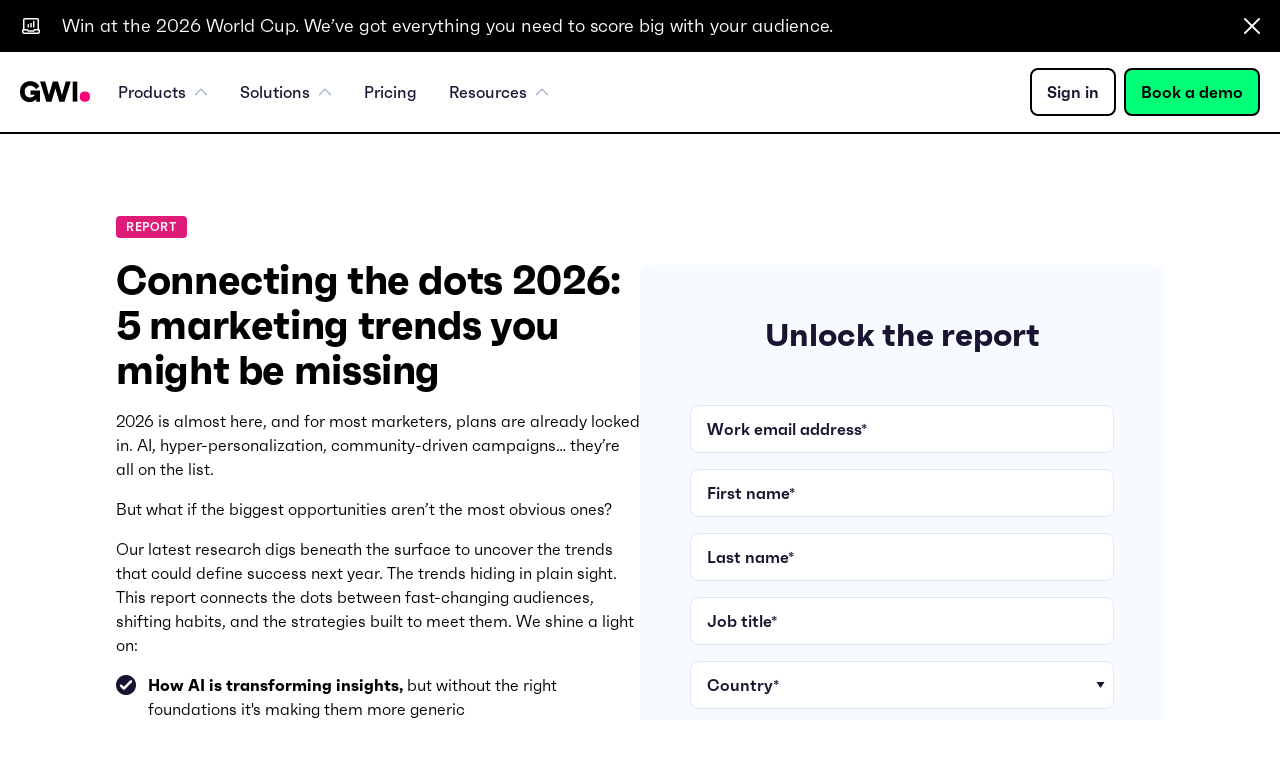

--- FILE ---
content_type: text/html; charset=UTF-8
request_url: https://www.gwi.com/connecting-the-dots
body_size: 31223
content:
<!doctype html><html class="no-js" lang="en"><head>
  <meta charset="utf-8">
  <title>Consumer Trends 2026, Statistics &amp; Data: Connecting The Dots - GWI</title>
  <meta name="viewport" content="width=device-width, initial-scale=1">
  <meta class="foundation-mq">
  <meta name="author" content="GWI">
  <meta name="description" content="Discover the biggest consumer trends set to dominate 2026, and get ready to supercharge your product, marketing, and business strategies.">
  <meta http-equiv="Content-type" content="text/html; charset=utf-8">
  
  
  <meta http-equiv="origin-trial" content="[base64]">

  

  
  <link rel="apple-touch-icon" href="https://www.gwi.com/hubfs/2020_theme/images/apple-touch-icon.png">
  <link rel="icon" href="https://www.gwi.com/hubfs/Website/Assets/fav-icon.png">
  <meta name="theme-color" content="#ffffff">

  
  <link rel="stylesheet" href="https://www.gwi.com/hubfs/hub_generated/template_assets/1/36750285956/1738053439006/template_styles.min.css">
  
  
  
 
  <script src="https://www.gwi.com/hubfs/hub_generated/template_assets/1/167901492355/1744347602800/template_jquery-3.7.1.min.js"></script>
  
  
  
   <meta name="viewport" content="width=device-width, initial-scale=1">

    
    <meta property="og:description" content="Discover the biggest consumer trends set to dominate 2026, and get ready to supercharge your product, marketing, and business strategies.">
    <meta property="og:title" content="Consumer Trends 2026, Statistics &amp; Data: Connecting The Dots - GWI">
    <meta name="twitter:description" content="Discover the biggest consumer trends set to dominate 2026, and get ready to supercharge your product, marketing, and business strategies.">
    <meta name="twitter:title" content="Consumer Trends 2026, Statistics &amp; Data: Connecting The Dots - GWI">

    

    
    <style>
a.cta_button{-moz-box-sizing:content-box !important;-webkit-box-sizing:content-box !important;box-sizing:content-box !important;vertical-align:middle}.hs-breadcrumb-menu{list-style-type:none;margin:0px 0px 0px 0px;padding:0px 0px 0px 0px}.hs-breadcrumb-menu-item{float:left;padding:10px 0px 10px 10px}.hs-breadcrumb-menu-divider:before{content:'›';padding-left:10px}.hs-featured-image-link{border:0}.hs-featured-image{float:right;margin:0 0 20px 20px;max-width:50%}@media (max-width: 568px){.hs-featured-image{float:none;margin:0;width:100%;max-width:100%}}.hs-screen-reader-text{clip:rect(1px, 1px, 1px, 1px);height:1px;overflow:hidden;position:absolute !important;width:1px}
</style>

<link rel="stylesheet" href="https://www.gwi.com/hubfs/hub_generated/module_assets/1/187672650653/1763735505720/module_GWI_-_Navigation_Old_Template.css">
<link rel="stylesheet" href="https://www.gwi.com/hubfs/hub_generated/module_assets/1/170188677429/1762525612102/module_Gate_Form_Header_unlocked.min.css">
<link rel="stylesheet" href="https://www.gwi.com/hubfs/hub_generated/module_assets/1/187666977445/1743590122898/module_GWI_-_Footer_Old_Templates.min.css">
    

    
<!--  Added by GoogleTagManager integration -->
<script>
var _hsp = window._hsp = window._hsp || [];
window.dataLayer = window.dataLayer || [];
function gtag(){dataLayer.push(arguments);}

var useGoogleConsentModeV2 = true;
var waitForUpdateMillis = 1000;



var hsLoadGtm = function loadGtm() {
    if(window._hsGtmLoadOnce) {
      return;
    }

    if (useGoogleConsentModeV2) {

      gtag('set','developer_id.dZTQ1Zm',true);

      gtag('consent', 'default', {
      'ad_storage': 'denied',
      'analytics_storage': 'denied',
      'ad_user_data': 'denied',
      'ad_personalization': 'denied',
      'wait_for_update': waitForUpdateMillis
      });

      _hsp.push(['useGoogleConsentModeV2'])
    }

    (function(w,d,s,l,i){w[l]=w[l]||[];w[l].push({'gtm.start':
    new Date().getTime(),event:'gtm.js'});var f=d.getElementsByTagName(s)[0],
    j=d.createElement(s),dl=l!='dataLayer'?'&l='+l:'';j.async=true;j.src=
    'https://www.googletagmanager.com/gtm.js?id='+i+dl;f.parentNode.insertBefore(j,f);
    })(window,document,'script','dataLayer','GTM-TP44TBV');

    window._hsGtmLoadOnce = true;
};

_hsp.push(['addPrivacyConsentListener', function(consent){
  if(consent.allowed || (consent.categories && consent.categories.analytics)){
    hsLoadGtm();
  }
}]);

</script>

<!-- /Added by GoogleTagManager integration -->

    <link rel="canonical" href="https://www.gwi.com/connecting-the-dots">

<!-- Site verifications -->
<!-- Google site verification -->
<meta name="google-site-verification" content="YgI3fCvKbNcMDmuelta1Pg_NWLUQFTSWZW3c5zVDwSU">
<meta name="google-site-verification" content="hJ3_g9iCugjFFFyy-sjLpXymaLd9e5Jduzp8MW00-VU">
<!-- end Google site verification -->
 <!-- Facebook site verification -->
 <meta name="facebook-domain-verification" content="xbebj0r49w6o5nvp72xv3u3b87s7vg">
 <!-- end Facebook site verification -->

<!-- Start cookieyes banner 
<script src="https://cdn-cookieyes.com/client_data/e677c04d7fa0a2fcfc134f89/script.js" async></script>
 End cookieyes banner --> 

<!-- Start Tiktok pixel -->
<script>
!function (w, d, t) {
  w.TiktokAnalyticsObject=t;var ttq=w[t]=w[t]||[];ttq.methods=["page","track","identify","instances","debug","on","off","once","ready","alias","group","enableCookie","disableCookie"],ttq.setAndDefer=function(t,e){t[e]=function(){t.push([e].concat(Array.prototype.slice.call(arguments,0)))}};for(var i=0;i<ttq.methods.length;i++)ttq.setAndDefer(ttq,ttq.methods[i]);ttq.instance=function(t){for(var e=ttq._i[t]||[],n=0;n<ttq.methods.length;n++)ttq.setAndDefer(e,ttq.methods[n]);return e},ttq.load=function(e,n){var i="https://analytics.tiktok.com/i18n/pixel/events.js";ttq._i=ttq._i||{},ttq._i[e]=[],ttq._i[e]._u=i,ttq._t=ttq._t||{},ttq._t[e]=+new Date,ttq._o=ttq._o||{},ttq._o[e]=n||{};var o=document.createElement("script");o.type="text/javascript",o.async=!0,o.src=i+"?sdkid="+e+"&lib="+t;var a=document.getElementsByTagName("script")[0];a.parentNode.insertBefore(o,a)};
  ttq.load('CHO8953C77UDF7B1ND30');
  ttq.page();
}(window, document, 'ttq');
</script>
<!-- End Tiktok pixel -->

<style>
  .cky-btn-revisit img
  {
    display: none !important;
  }
  
  .cky-btn-revisit-wrapper
  {
    background: #191530 !important;
    background-color: #191530 !important;
    background-image: url('https://www.gwi.com/hubfs/raw_assets/public/Digiten%20Templates/Cookie-595b40b65ba036ed117d1a31.svg') !important;
    background-size: 80% !important;
    background-repeat: no-repeat !important;
    background-position: center center !important;
  }
  
  .cky-revisit-bottom-left:hover::before
  {
  	background: #191530 !important;
    font-family: Faktum,-apple-system,BlinkMacSystemFont,"Segoe UI",Roboto,Helvetica,Arial,sans-serif;
    font-style: normal;
    font-weight: 700;
  }
  
  .cky-revisit-bottom-left:hover::after
  {
  	border-right-color: #191530 !important;
  }
</style>

<!-- Start VWO Async SmartCode -->
<link rel="preconnect" href="https://dev.visualwebsiteoptimizer.com">
<script type="text/javascript" id="vwoCode">
window._vwo_code || (function() {
var account_id=792256,
version=2.0,
settings_tolerance=2000,
hide_element='body',
hide_element_style = 'opacity:0 !important;filter:alpha(opacity=0) !important;background:none !important',
/* DO NOT EDIT BELOW THIS LINE */
f=false,w=window,d=document,v=d.querySelector('#vwoCode'),cK='_vwo_'+account_id+'_settings',cc={};try{var c=JSON.parse(localStorage.getItem('_vwo_'+account_id+'_config'));cc=c&&typeof c==='object'?c:{}}catch(e){}var stT=cc.stT==='session'?w.sessionStorage:w.localStorage;code={use_existing_jquery:function(){return typeof use_existing_jquery!=='undefined'?use_existing_jquery:undefined},library_tolerance:function(){return typeof library_tolerance!=='undefined'?library_tolerance:undefined},settings_tolerance:function(){return cc.sT||settings_tolerance},hide_element_style:function(){return'{'+(cc.hES||hide_element_style)+'}'},hide_element:function(){return typeof cc.hE==='string'?cc.hE:hide_element},getVersion:function(){return version},finish:function(){if(!f){f=true;var e=d.getElementById('_vis_opt_path_hides');if(e)e.parentNode.removeChild(e)}},finished:function(){return f},load:function(e){var t=this.getSettings(),n=d.createElement('script'),i=this;if(t){n.textContent=t;d.getElementsByTagName('head')[0].appendChild(n);if(!w.VWO||VWO.caE){stT.removeItem(cK);i.load(e)}}else{n.fetchPriority='high';n.src=e;n.type='text/javascript';n.onerror=function(){_vwo_code.finish()};d.getElementsByTagName('head')[0].appendChild(n)}},getSettings:function(){try{var e=stT.getItem(cK);if(!e){return}e=JSON.parse(e);if(Date.now()>e.e){stT.removeItem(cK);return}return e.s}catch(e){return}},init:function(){if(d.URL.indexOf('__vwo_disable__')>-1)return;var e=this.settings_tolerance();w._vwo_settings_timer=setTimeout(function(){_vwo_code.finish();stT.removeItem(cK)},e);var t=d.currentScript,n=d.createElement('style'),i=this.hide_element(),r=t&&!t.async&&i?i+this.hide_element_style():'',c=d.getElementsByTagName('head')[0];n.setAttribute('id','_vis_opt_path_hides');v&&n.setAttribute('nonce',v.nonce);n.setAttribute('type','text/css');if(n.styleSheet)n.styleSheet.cssText=r;else n.appendChild(d.createTextNode(r));c.appendChild(n);this.load('https://dev.visualwebsiteoptimizer.com/j.php?a='+account_id+'&u='+encodeURIComponent(d.URL)+'&vn='+version)}};w._vwo_code=code;code.init();})();
</script>
<!-- End VWO Async SmartCode -->

<!-- Qualified -->
<script>
(function(w,q){w['QualifiedObject']=q;w[q]=w[q]||function(){
(w[q].q=w[q].q||[]).push(arguments)};})(window,'qualified')
</script>
<script async src="https://js.qualified.com/qualified.js?token=mbuMG9bFL3sRfFV3"></script>
<!-- End Qualified --> 
<meta property="og:image" content="https://www.gwi.com/hubfs/Feature%20image%20%282%29-Dec-01-2025-03-45-14-6122-PM.png">
<meta property="og:image:width" content="1392">
<meta property="og:image:height" content="812">

<meta name="twitter:image" content="https://www.gwi.com/hubfs/Feature%20image%20%282%29-Dec-01-2025-03-45-14-6122-PM.png">


<meta property="og:url" content="https://www.gwi.com/connecting-the-dots">
<meta name="twitter:card" content="summary_large_image">







  
  <meta property="og:image" content="https://www.gwi.com/hubfs/GWI-logo.png">

  
  
  
    <link rel="stylesheet" href="https://www.gwi.com/hubfs/hub_generated/template_assets/1/76888311969/1744347519844/template_scrollAnimations.min.css">
    <script src="https://www.gwi.com/hubfs/hub_generated/template_assets/1/76888311968/1744347591426/template_scrollAnimations.min.js" defer></script>
  
  
  
  
    <link rel="stylesheet" href="https://www.gwi.com/hubfs/hub_generated/template_assets/1/150589112154/1743586686782/template_style.min.css">
  
  
  <script defer>
    /*window.addEventListener('message', event => {
        if(event.data.eventName === 'onBeforeFormInit') {
          const referenceNode = document.querySelector("#hs_cos_wrapper_entryForm_title");
          
          const newNode = document.createElement("div");
          const newContent = document.createTextNode("...");
          newNode.appendChild(newContent);
           
          
          
          referenceNode.parentNode.insertBefore(newNode, referenceNode.nextSibling);
        }

      });*/
  </script> 
  <script src="https://cdnjs.cloudflare.com/ajax/libs/tiny-slider/2.9.2/min/tiny-slider.js"></script>
<meta name="generator" content="HubSpot"></head>
<body id="141787609221" class="  hs-content-id-141787609221 hs-landing-page hs-page hs-content-path-connecting-the-dots hs-content-name-connecting-the-dots-2026-consumer-trends-form   theme-primary-magenta theme-secondary-default">
<!--  Added by GoogleTagManager integration -->
<noscript><iframe src="https://www.googletagmanager.com/ns.html?id=GTM-TP44TBV" height="0" width="0" style="display:none;visibility:hidden"></iframe></noscript>

<!-- /Added by GoogleTagManager integration -->

<svg aria-hidden="true" style="position: absolute; width: 0; height: 0; overflow: hidden;" version="1.1" xmlns="http://www.w3.org/2000/svg" xmlns:xlink="http://www.w3.org/1999/xlink">
  <defs>
  <symbol id="icon-more" viewbox="0 0 32 32">
  <path d="M15.639 9.351l0.111-0.008c0.377 0 0.688 0.277 0.742 0.639l0.008 0.111 0 4.907 4.907 0c0.377 0 0.688 0.277 0.742 0.639l0.008 0.111c0 0.377-0.277 0.688-0.639 0.742l-0.111 0.008-4.907 0-0 4.907c0 0.377-0.277 0.688-0.639 0.742l-0.111 0.008c-0.377 0-0.688-0.277-0.742-0.639l-0.008-0.111-0-4.907-4.907-0c-0.377 0-0.688-0.277-0.742-0.639l-0.008-0.111c0-0.377 0.277-0.688 0.639-0.742l0.111-0.008 4.907-0 0-4.907c0-0.377 0.277-0.688 0.639-0.742v0z"></path>
  </symbol>
  <symbol id="icon-caron" viewbox="0 0 32 32">
  <path d="M13.257 20.536c-0.342 0.334-0.343 0.877-0.002 1.212s0.895 0.336 1.237 0.002l5.25-5.128c0.342-0.334 0.343-0.877 0.002-1.212l-5.248-5.158c-0.341-0.335-0.895-0.336-1.237-0.002s-0.343 0.877-0.002 1.212l4.63 4.551-4.631 4.523z"></path>
  </symbol>
  <symbol id="icon-close" viewbox="0 0 32 32">
  <path d="M20.743 11.257c0.314 0.314 0.34 0.806 0.078 1.15l-0.078 0.090-3.503 3.504 3.503 3.504c0.342 0.342 0.342 0.897 0 1.239-0.314 0.314-0.806 0.34-1.15 0.078l-0.090-0.078-3.504-3.503-3.504 3.503c-0.342 0.342-0.897 0.342-1.239 0-0.314-0.314-0.34-0.806-0.078-1.15l0.078-0.090 3.503-3.504-3.503-3.504c-0.342-0.342-0.342-0.897 0-1.239 0.314-0.314 0.806-0.34 1.15-0.078l0.090 0.078 3.504 3.503 3.504-3.503c0.342-0.342 0.897-0.342 1.239 0z"></path>
  </symbol>
  <symbol id="icon-dropdown-up" viewbox="0 0 32 32">
  <path d="M19.952 18.579c-0.098 0.255-0.328 0.421-0.584 0.421h-6.737c-0.255 0-0.486-0.166-0.584-0.421s-0.044-0.548 0.137-0.743l3.368-3.636c0.123-0.134 0.285-0.2 0.446-0.2s0.323 0.066 0.446 0.2l3.368 3.636c0.181 0.195 0.235 0.488 0.137 0.743z"></path>
  </symbol>
  <symbol id="icon-dropdown-down" viewbox="0 0 32 32">
  <path d="M19.952 14.421c-0.098-0.255-0.328-0.421-0.584-0.421h-6.737c-0.255 0-0.486 0.166-0.584 0.421s-0.044 0.548 0.137 0.743l3.368 3.636c0.123 0.134 0.285 0.2 0.446 0.2s0.323-0.066 0.446-0.2l3.368-3.636c0.181-0.195 0.235-0.488 0.137-0.743z"></path>
  </symbol>
  <symbol id="icon-download" viewbox="0 0 32 32">
  <path d="M12.889 13.844h-2.333l-0.154 0.005c-1.118 0.079-2.002 1.012-2.002 2.15v5.444l0.005 0.154c0.079 1.118 1.012 2.002 2.15 2.002l11.043-0.005c1.119-0.079 2.002-1.012 2.002-2.15v-5.444l-0.005-0.154c-0.079-1.118-1.011-2.002-2.15-2.002h-2.333l-0.097 0.008c-0.285 0.046-0.503 0.294-0.503 0.592 0 0.331 0.269 0.6 0.6 0.6h2.333l0.111 0.006c0.475 0.055 0.844 0.459 0.844 0.949v5.444l-0.006 0.111c-0.055 0.475-0.459 0.844-0.949 0.844l-11-0.006c-0.475-0.055-0.844-0.459-0.844-0.949v-5.444l0.006-0.111c0.055-0.475 0.46-0.844 0.949-0.844h2.333l0.097-0.008c0.285-0.046 0.503-0.294 0.503-0.592 0-0.331-0.269-0.6-0.6-0.6zM16 8.4c-0.331 0-0.6 0.269-0.6 0.6v9.44l-1.309-1.309-0.083-0.069c-0.234-0.162-0.557-0.139-0.765 0.069-0.234 0.234-0.234 0.614 0 0.849l2.326 2.327c0.027 0.028 0.056 0.053 0.090 0.076 0.005 0.003 0.009 0.006 0.013 0.009 0.021 0.013 0.042 0.026 0.065 0.037 0.012 0.006 0.025 0.012 0.037 0.017 0.019 0.008 0.039 0.015 0.059 0.020 0.011 0.003 0.021 0.006 0.032 0.008 0.043 0.010 0.088 0.015 0.134 0.015l-0.068-0.004c0.013 0.002 0.027 0.003 0.040 0.003l0.028 0.001c0.010 0 0.019-0 0.028-0.001 0.013-0.001 0.027-0.002 0.040-0.003 0.021-0.002 0.043-0.006 0.063-0.011 0.012-0.003 0.025-0.006 0.037-0.010 0.017-0.005 0.035-0.011 0.051-0.017s0.032-0.013 0.047-0.021c0.016-0.008 0.031-0.016 0.045-0.025 0.040-0.024 0.078-0.054 0.112-0.088l-0.078 0.065c0.028-0.020 0.054-0.042 0.078-0.065l2.334-2.333 0.069-0.083c0.162-0.234 0.139-0.557-0.069-0.765l-0.083-0.069c-0.234-0.162-0.557-0.139-0.765 0.069l-1.309 1.309v-9.44l-0.008-0.097c-0.047-0.285-0.294-0.503-0.592-0.503z"></path>
  </symbol>
  <symbol id="icon-menu" viewbox="0 0 32 32">
  <path d="M23.31 20.484c0.381 0 0.69 0.339 0.69 0.758 0 0.386-0.263 0.705-0.604 0.752l-0.087 0.006h-14.619c-0.381 0-0.69-0.339-0.69-0.758 0-0.386 0.263-0.705 0.604-0.752l0.087-0.006h14.619zM23.31 15.242c0.381 0 0.69 0.339 0.69 0.758 0 0.386-0.263 0.705-0.604 0.752l-0.087 0.006h-14.619c-0.381 0-0.69-0.339-0.69-0.758 0-0.386 0.263-0.705 0.604-0.752l0.087-0.006h14.619zM23.31 10c0.381 0 0.69 0.339 0.69 0.758 0 0.386-0.263 0.705-0.604 0.752l-0.087 0.006h-14.619c-0.381 0-0.69-0.339-0.69-0.758 0-0.386 0.263-0.705 0.604-0.752l0.087-0.006h14.619z"></path>
  </symbol>
  <symbol id="icon-search" viewbox="0 0 32 32">
  <path d="M21.94 20.922c0.228 0.229 0.27 0.572 0.126 0.843l-0.062 0.098-0.071 0.080c-0.223 0.218-0.556 0.266-0.835 0.129l-0.102-0.060-0.089-0.076-3.494-3.513-0.103 0.075c-0.634 0.428-1.362 0.699-2.131 0.788l-0.29 0.024-0.264 0.007c-2.636 0-4.774-2.119-4.774-4.734s2.138-4.734 4.774-4.734 4.774 2.119 4.774 4.734c0 0.998-0.313 1.949-0.882 2.742l-0.067 0.088 3.491 3.508zM14.624 11.292c-1.835 0-3.322 1.474-3.322 3.291s1.487 3.291 3.322 3.291 3.322-1.474 3.322-3.291c0-1.818-1.487-3.291-3.322-3.291z"></path>
  </symbol>
  <symbol id="icon-tick" viewbox="0 0 32 32">
  <path d="M21.527 11.247c0.344-0.337 0.894-0.328 1.228 0.019 0.306 0.318 0.325 0.811 0.060 1.151l-0.079 0.089-8.431 8.247c-0.309 0.302-0.785 0.327-1.121 0.076l-0.088-0.076-3.832-3.749c-0.344-0.337-0.353-0.892-0.019-1.239 0.306-0.318 0.794-0.352 1.138-0.096l0.090 0.077 3.226 3.156 7.827-7.655z"></path>
  </symbol>
  <symbol id="icon-s-facebook" viewbox="0 0 32 32">
  <path d="M16 0l0.329 0.002c10.703 0.102 15.671 5.183 15.671 15.998 0 10.926-5.070 16-16 16s-16-5.074-16-16c0-10.926 5.070-16 16-16v0zM17.862 8.452c-2.542 0-3.646 1.574-3.646 3.288v0 2.176h-1.872v2.548h1.872v7.084h2.69v-7.084h2.642l0.12-2.548h-2.762v-1.864c0-0.702 0.146-1.126 1.064-1.126v0l0.295 0c0.58 0.001 1.084 0.004 1.262 0.005l0.069 0.001 0.060-2.38c0 0-0.766-0.1-1.794-0.1z"></path>
  </symbol>
  <symbol id="icon-s-instagram" viewbox="0 0 32 32">
  <path d="M16 0l0.329 0.002c10.703 0.102 15.671 5.183 15.671 15.998 0 10.926-5.070 16-16 16s-16-5.074-16-16c0-10.926 5.070-16 16-16v0zM17.033 8.567l-2.042-0c-0.806 0.002-1.184 0.008-1.565 0.022v0l-0.155 0.006c-0.105 0.004-0.214 0.009-0.336 0.015-0.792 0.036-1.332 0.162-1.804 0.346-0.488 0.19-0.904 0.444-1.316 0.858-0.414 0.414-0.668 0.828-0.858 1.316-0.184 0.474-0.31 1.014-0.346 1.804-0.030 0.672-0.041 0.957-0.043 2.251l0.001 1.848c0.003 1.111 0.014 1.4 0.043 2.030 0.036 0.792 0.162 1.332 0.346 1.804 0.19 0.49 0.444 0.904 0.858 1.316 0.414 0.414 0.828 0.668 1.316 0.858 0.472 0.184 1.014 0.31 1.804 0.346 0.122 0.006 0.231 0.011 0.336 0.015v0l0.155 0.006c0.41 0.016 0.817 0.022 1.759 0.024l1.848-0.001c1.111-0.003 1.401-0.014 2.033-0.043 0.792-0.036 1.332-0.162 1.804-0.346 0.488-0.19 0.904-0.444 1.316-0.858 0.414-0.414 0.668-0.828 0.858-1.316 0.184-0.472 0.31-1.014 0.346-1.804 0.030-0.67 0.041-0.955 0.043-2.25l-0.001-1.847c-0.003-1.111-0.014-1.401-0.043-2.031-0.036-0.792-0.162-1.332-0.346-1.804-0.19-0.488-0.444-0.904-0.858-1.316-0.414-0.414-0.828-0.668-1.316-0.858-0.472-0.184-1.014-0.31-1.804-0.346-0.158-0.008-0.295-0.015-0.428-0.020l-0.2-0.008c-0.371-0.013-0.786-0.018-1.623-0.019zM16.633 9.906c0.921 0.001 1.355 0.006 1.736 0.018v0l0.151 0.005c0.151 0.006 0.302 0.012 0.483 0.021 0.724 0.034 1.118 0.154 1.38 0.256 0.348 0.134 0.594 0.296 0.854 0.556s0.422 0.508 0.556 0.854c0.102 0.262 0.222 0.656 0.256 1.38 0.030 0.663 0.041 0.934 0.043 2.204l-0.001 1.815c-0.003 1.089-0.014 1.365-0.043 1.989-0.034 0.724-0.154 1.118-0.256 1.38-0.134 0.348-0.296 0.594-0.556 0.854s-0.508 0.422-0.854 0.556c-0.262 0.102-0.656 0.222-1.38 0.256-0.663 0.030-0.933 0.041-2.203 0.043l-1.815-0.001c-1.089-0.003-1.365-0.014-1.989-0.043-0.724-0.034-1.118-0.154-1.38-0.256-0.348-0.134-0.596-0.294-0.856-0.554s-0.422-0.508-0.556-0.854c-0.102-0.262-0.222-0.656-0.256-1.38-0.009-0.212-0.016-0.383-0.022-0.56v0l-0.005-0.154c-0.010-0.392-0.014-0.866-0.015-1.864l0-1.066c0.001-1.008 0.007-1.431 0.021-1.842l0.006-0.165c0.005-0.112 0.010-0.228 0.016-0.359 0.032-0.724 0.154-1.118 0.256-1.38 0.134-0.348 0.294-0.596 0.554-0.856s0.508-0.422 0.854-0.556c0.262-0.102 0.656-0.222 1.38-0.256 0.726-0.031 0.982-0.041 2.578-0.042zM16 12.182c-2.108 0-3.818 1.71-3.818 3.818s1.71 3.818 3.818 3.818c2.108 0 3.818-1.71 3.818-3.818s-1.71-3.818-3.818-3.818zM16 13.522c1.368 0 2.478 1.11 2.478 2.478s-1.11 2.478-2.478 2.478c-1.368 0-2.478-1.11-2.478-2.478s1.11-2.478 2.478-2.478zM19.968 11.14c-0.492 0-0.892 0.4-0.892 0.892s0.4 0.892 0.892 0.892c0.492 0 0.892-0.4 0.892-0.892 0-0.494-0.4-0.892-0.892-0.892z"></path>
  </symbol>
  <symbol id="icon-s-linkedin" viewbox="0 0 32 32">
  <path d="M16 0l0.329 0.002c10.703 0.102 15.671 5.183 15.671 15.998 0 10.926-5.070 16-16 16s-16-5.074-16-16c0-10.926 5.070-16 16-16v0zM11.636 13.332h-3.422v10.304h3.422v-10.304zM20.044 13.090l-0.208 0.005c-1.632 0.071-2.406 0.978-2.846 1.649v0l-0.029 0.045v-1.458h-3.428l0.002 0.054c0.009 0.284 0.014 0.992 0.016 1.911v0l0.001 0.436c0 0.075 0 0.151 0 0.228l-0 1.213c-0 0.336-0.001 0.68-0.001 1.025v0l-0.001 0.518c-0.005 2.157-0.014 4.25-0.016 4.787v0l-0.001 0.132h3.428v-5.752l0.002-0.154c0.007-0.255 0.033-0.499 0.106-0.682 0.25-0.614 0.814-1.25 1.76-1.25 1.238 0 1.732 0.944 1.732 2.328v0 5.51h3.424v-5.906l-0.003-0.223c-0.078-3.010-1.741-4.415-3.937-4.415v0zM9.95 8.366c-1.17 0-1.938 0.766-1.938 1.78 0 0.986 0.744 1.778 1.894 1.778v0h0.020l0.147-0.004c1.109-0.062 1.791-0.831 1.791-1.774-0.020-1.014-0.742-1.78-1.914-1.78z"></path>
  </symbol>
  <symbol id="icon-s-twitter" viewbox="0 0 32 32">
    <path d="M16,0l.329,.002c10.703,.102,15.671,5.183,15.671,15.998,0,10.926-5.07,16-16,16S0,26.926,0,16,5.07,0,16,0h0Zm1.2859,14.965l5.0319-5.7234h-1.1924l-4.3692,4.9696-3.4897-4.9696h-4.0249l5.2771,7.5149-5.2771,6.0019h1.1925l4.614-5.248,3.6854,5.248h4.0249l-5.4727-7.7933h.0003Zm-1.6332,1.8577l-.5347-.7483-4.2542-5.9544h1.8316l3.4332,4.8054,.5347,.7483,4.4627,6.2463h-1.8315l-3.6418-5.097v-.0003Z"></path>
  </symbol>
  <symbol id="icon-s-tiktok" viewbox="0 0 32 32">
    <path d="M16.329,.002l-.329-.002C5.07,0,0,5.074,0,16s5.07,16,16,16,16-5.074,16-16C32,5.185,27.032,.104,16.329,.002Zm6.6694,13.4761c0,.0572,0,.0703,0,.0629v1.1573c-.2788,0-2.4905-.1487-3.8658-1.3753v5.427c.0372,2.4532-1.3382,4.8694-3.903,5.3526-.7249,.1301-1.3568,.1487-2.4533-.093-6.2448-1.8772-4.1818-11.1327,2.1002-10.1477v2.9923c-2.602-.3903-3.4569,1.7842-2.7692,3.3268,.6319,1.4125,3.2153,1.7098,4.1074-.2788,.093-.3903,.1487-.8364,.1487-1.3196V7.8031h2.7693c0,.2602,.0743,3.8658,3.8658,4.1074v1.5676Z"></path>
  </symbol>
  <symbol id="icon-s-youtube" viewbox="0 0 32 32">
  <path d="M16 0l0.329 0.002c10.703 0.102 15.671 5.183 15.671 15.998 0 10.926-5.070 16-16 16s-16-5.074-16-16c0-10.926 5.070-16 16-16v0zM16.127 10.226h-0.253c-0.41 0.001-1.754 0.010-3.124 0.060l-0.411 0.016c-1.161 0.050-2.274 0.132-2.783 0.268-0.71 0.19-1.268 0.748-1.458 1.458-0.301 1.122-0.34 3.303-0.345 3.847v0.251c0.005 0.544 0.044 2.725 0.343 3.845 0.19 0.71 0.748 1.268 1.458 1.458 0.479 0.129 1.494 0.21 2.58 0.26l0.41 0.018c1.439 0.057 2.899 0.066 3.33 0.068h0.253c0.41-0.001 1.754-0.010 3.124-0.060l0.411-0.016c1.161-0.050 2.274-0.132 2.783-0.268 0.71-0.19 1.268-0.748 1.458-1.458 0.301-1.122 0.34-3.303 0.345-3.847l0.001-0.117c0-0.005 0-0.008 0-0.008v-0.008l-0.001-0.117c-0.005-0.544-0.044-2.725-0.345-3.845-0.19-0.71-0.748-1.268-1.458-1.458-1.166-0.314-5.518-0.343-6.317-0.346zM14.35 13.526l4.286 2.474-4.286 2.474v-4.948z"></path>
  </symbol>
  <symbol id="icon-dotcaron" viewbox="0 0 32 32">
  <path d="M16 32c-10.926 0-16-5.069-16-16s5.074-16 16-16 16 5.069 16 16c0 10.931-5.074 16-16 16zM11.464 13.757c-0.334-0.342-0.877-0.343-1.212-0.002s-0.336 0.895-0.002 1.238l5.128 5.25c0.335 0.342 0.877 0.343 1.212 0.002l5.158-5.248c0.335-0.341 0.336-0.895 0.002-1.238s-0.877-0.343-1.212-0.002l-4.551 4.63-4.523-4.63z"></path>
  </symbol>
  </defs>
</svg>

<div id="hs_cos_wrapper_module_17430658466418" class="hs_cos_wrapper hs_cos_wrapper_widget hs_cos_wrapper_type_module" style="" data-hs-cos-general-type="widget" data-hs-cos-type="module"><div class="nav-overlay"></div>
<div class="navigation-module">
  <div class="info-banner-wrapper">
    <div class="page-center column-12 flexed">
      <div class="content">
        <div class="icon">
          <svg xmlns="http://www.w3.org/2000/svg" width="22" height="22" viewbox="0 0 22 22" fill="none">
            <path fill-rule="evenodd" clip-rule="evenodd" d="M18.3333 14.6667H15.1571C14.8509 14.6667 14.564 14.8197 14.3944 15.0746L14.0223 15.6328C13.8527 15.8877 13.5658 16.0407 13.2596 16.0407H8.74042C8.43425 16.0407 8.14733 15.8877 7.97775 15.6328L7.60558 15.0746C7.43508 14.8197 7.14908 14.6667 6.842 14.6667H3.66667C3.16067 14.6667 2.75 15.0773 2.75 15.5833V16.5C2.75 17.5129 3.57042 18.3333 4.58333 18.3333H17.4167C18.4296 18.3333 19.25 17.5129 19.25 16.5V15.5833C19.25 15.0773 18.8393 14.6667 18.3333 14.6667V14.6667Z" stroke="white" stroke-width="1.5" stroke-linecap="round" stroke-linejoin="round" />
            <path d="M8.25001 11.9167V9.78082" stroke="white" stroke-width="1.5" stroke-linecap="round" stroke-linejoin="round" />
            <path d="M11 11.9166V8.70831" stroke="white" stroke-width="1.5" stroke-linecap="round" stroke-linejoin="round" />
            <path d="M13.75 11.9166V6.57248" stroke="white" stroke-width="1.5" stroke-linecap="round" stroke-linejoin="round" />
            <path d="M18.3333 14.6667V5.10674C18.3333 4.31107 17.6037 3.66666 16.7035 3.66666H5.29651C4.39634 3.66666 3.66667 4.31107 3.66667 5.10674V14.6667" stroke="white" stroke-width="1.5" stroke-linecap="round" stroke-linejoin="round" />
          </svg>
        </div>
        <a class="prompt-text" target="_self" href="https://www.gwi.com/world-cup">
          Win at the 2026 World Cup. We’ve got everything you need to score big with your audience.
        </a>
      </div>
      <div class="close-banner">
        <svg width="16" height="16" viewbox="0 0 16 16" fill="none" xmlns="http://www.w3.org/2000/svg"><g clip-path="url(#clip0_401_54989)"><path fill-rule="evenodd" clip-rule="evenodd" d="M14.1993 0.308964C14.6112 -0.10296 15.2791 -0.10296 15.691 0.308964C16.0652 0.683152 16.0997 1.26922 15.7936 1.68183L15.681 1.8107L9.49339 8L15.691 14.1993C16.103 14.6112 16.103 15.2791 15.691 15.691C15.3168 16.0652 14.7308 16.0997 14.3182 15.7936L14.1893 15.681L8 9.49339L1.80068 15.691C1.38875 16.103 0.720889 16.103 0.308964 15.691C-0.0652243 15.3168 -0.0996513 14.7308 0.206365 14.3182L0.318987 14.1893L6.50661 8L0.308964 1.80068C-0.10296 1.38875 -0.10296 0.720889 0.308964 0.308964C0.683152 -0.0652233 1.26922 -0.0996511 1.68183 0.206362L1.8107 0.318988L8 6.50661L14.1993 0.308964Z" fill="white"></path></g><defs><clippath id="clip0_401_54989"><rect width="16" height="16" fill="white"></rect></clippath></defs></svg>
      </div>
    </div>
  </div>
  <div class="page-center column-12">
    <div class="flexed">
      <div class="nav-logo">
        <a href="https://www.gwi.com/">
<svg xmlns="http://www.w3.org/2000/svg" width="70" height="22" viewbox="0 0 58 18" fill="none">
<path fill-rule="evenodd" clip-rule="evenodd" d="M58 12.8504C58 9.95265 56.6557 8.60693 53.7565 8.60693C50.8575 8.60693 49.5132 9.95265 49.5132 12.8504C49.5132 15.7481 50.8575 17.0938 53.7565 17.0938C56.6557 17.0938 58 15.7481 58 12.8504" fill="#FF0077" />
<path fill-rule="evenodd" clip-rule="evenodd" d="M43.6648 16.9678H47.4604V0.387207H43.6648V16.9678Z" fill="black" />
<path fill-rule="evenodd" clip-rule="evenodd" d="M36.8706 16.9778H32.5479L29.3363 5.92448L26.091 16.9778H21.8059L16.6716 0.397217H20.918L20.9365 0.465124L23.98 11.6561L27.1501 0.397217H31.5308L34.7846 11.6892L37.8374 0.397217H42.0241L36.8706 16.9778Z" fill="black" />
<path fill-rule="evenodd" clip-rule="evenodd" d="M8.0746 17.3553C5.62784 17.3553 3.6477 16.5744 2.18883 15.0345C0.735834 13.4763 0 11.3609 0 8.74524C0 6.15619 0.793803 4.03135 2.35958 2.42989C3.93228 0.817594 6.01707 0 8.55612 0C11.845 0 14.4669 1.47498 15.9392 4.15316L16.0792 4.40793L13.2754 6.68499L13.0639 6.36308C11.9423 4.65501 10.4194 3.78894 8.53775 3.78894C7.11246 3.78894 5.96979 4.23778 5.1418 5.12313C4.2947 6.02866 3.88289 7.20627 3.88289 8.7228C3.88289 10.218 4.28762 11.406 5.08549 12.2541C5.89089 13.1101 6.99622 13.544 8.37077 13.544C9.96305 13.544 11.3873 12.7748 12.3988 11.3733H8.63412V7.78777H16.5804V17.0392H13.3962V14.9404C12.7793 15.6871 12.035 16.2721 11.1804 16.681C10.246 17.1285 9.20101 17.3553 8.0746 17.3553" fill="black" />
</svg>
        </a>
      </div>
      <nav class="main-nav">
        <ul class="nav" role="menu">
          
          <li class="list-item item-lvl-1 hasDropdown columns-3">
            
            <span class="list-link link-lvl-1" role="menuitem">Products 
              <span>
                <svg xmlns="http://www.w3.org/2000/svg" width="18" height="12" viewbox="0 0 18 12" fill="none">
                  <g clip-path="url(#clip0_66_1127)">
                    <path fill-rule="evenodd" clip-rule="evenodd" d="M16.7293 10.2204C17.0911 9.84982 17.0901 9.24781 16.7271 8.87846L9.6283 1.65587C9.26826 1.28954 8.68772 1.29045 8.32877 1.65794L1.27087 8.88375C0.908958 9.25427 0.909826 9.85628 1.27276 10.2257C1.63279 10.5922 2.21343 10.5913 2.57244 10.2238L8.98157 3.66217L15.4296 10.2226C15.7897 10.589 16.3703 10.5881 16.7293 10.2204Z" fill="#ABB9CF" />
                  </g>
                  <defs>
                    <clippath id="clip0_66_1127">
                      <rect width="11" height="18" fill="white" transform="matrix(0 -1 -1 0 18 11.5)" />
                    </clippath>
                  </defs>
                </svg>
              </span></span>
            
            
            <div class="dropdown">
              <div class="main-dropdown">
                
                <div class="dropdown-column">
                  
                  
                  <a href="/platform" class="dropdown-link title">PLATFORM<div class="title-arrow">
                    <svg xmlns="http://www.w3.org/2000/svg" width="8" height="14" viewbox="0 0 8 14" fill="none">
                      <g clip-path="url(#clip0_173_8391)">
                        <path fill-rule="evenodd" clip-rule="evenodd" d="M0.796978 2.05431C0.454441 1.71152 0.453639 1.15496 0.795187 0.811179C1.13673 0.467403 1.69129 0.466598 2.03383 0.809381L7.28896 6.06828C7.63145 6.41101 7.63231 6.96748 7.29089 7.31127L2.03809 12.6007C1.69662 12.9445 1.14206 12.9454 0.79945 12.6027C0.456839 12.26 0.455915 11.7034 0.797388 11.3596L5.43203 6.69268L0.796978 2.05431Z" fill="#FF0077" />
                      </g>
                      <defs>
                        <clippath id="clip0_173_8391">
                          <rect width="8" height="13.412" fill="white" transform="matrix(1 -9.01932e-08 -8.47374e-08 -1 0 13.412)" />
                        </clippath>
                      </defs>
                    </svg>
                    </div></a>
                  
                  
                  <a href="/platform" class="dropdown-link"><span><svg xmlns="http://www.w3.org/2000/svg" width="22" height="22" viewbox="0 0 22 22" fill="none">  <path fill-rule="evenodd" clip-rule="evenodd" d="M18.3333 14.6667H15.1571C14.8509 14.6667 14.564 14.8198 14.3944 15.0747L14.0223 15.6329C13.8527 15.8877 13.5658 16.0408 13.2596 16.0408H8.74042C8.43425 16.0408 8.14733 15.8877 7.97775 15.6329L7.60558 15.0747C7.43508 14.8198 7.14908 14.6667 6.842 14.6667H3.66667C3.16067 14.6667 2.75 15.0774 2.75 15.5834V16.5001C2.75 17.513 3.57042 18.3334 4.58333 18.3334H17.4167C18.4296 18.3334 19.25 17.513 19.25 16.5001V15.5834C19.25 15.0774 18.8393 14.6667 18.3333 14.6667V14.6667Z" stroke="black" stroke-width="1.5" stroke-linecap="round" stroke-linejoin="round" />  <path d="M8.24996 11.9168V9.78101" stroke="black" stroke-width="1.5" stroke-linecap="round" stroke-linejoin="round" />  <path d="M11 11.9168V8.7085" stroke="black" stroke-width="1.5" stroke-linecap="round" stroke-linejoin="round" />  <path d="M13.75 11.9167V6.57251" stroke="black" stroke-width="1.5" stroke-linecap="round" stroke-linejoin="round" />  <path d="M18.3333 14.6667V5.10683C18.3333 4.31116 17.6036 3.66675 16.7035 3.66675H5.29646C4.39629 3.66675 3.66663 4.31116 3.66663 5.10683V14.6667" stroke="black" stroke-width="1.5" stroke-linecap="round" stroke-linejoin="round" /></svg></span>Platform overview</a>
                  
                  <a href="/platform/spark" class="dropdown-link"><span><svg xmlns="http://www.w3.org/2000/svg" width="20" height="20" viewbox="0 0 20 20" fill="none">  <path d="M11.8534 13.6092C10.8665 10.7206 8.96477 8.80854 6.06586 7.83195C8.95449 6.84509 10.8665 4.94332 11.8534 2.05469C12.8403 4.94332 14.742 6.85537 17.641 7.83195C14.7523 8.81882 12.8403 10.7206 11.8534 13.6092Z" stroke="#101720" stroke-width="1.54198" stroke-linejoin="round" />  <path d="M5.08395 17.9449C4.56515 16.4029 3.54198 15.3797 2 14.8609C3.54198 14.3421 4.56515 13.319 5.08395 11.777C5.60275 13.319 6.62593 14.3421 8.1679 14.8609C6.62593 15.3797 5.60275 16.4029 5.08395 17.9449Z" stroke="#101720" stroke-width="1.54198" stroke-linejoin="round" /></svg></span>GWI Spark<div class="new-ribbon">NEW</div></a>
                  
                  <a href="/platform/canvas" class="dropdown-link"><span><svg xmlns="http://www.w3.org/2000/svg" width="22" height="22" viewbox="0 0 22 22" fill="none">  <path d="M18.3333 7.33333V5.5C18.3333 3.98122 17.1021 2.75 15.5833 2.75H4.58334C3.06456 2.75 1.83334 3.98122 1.83334 5.5V13.75C1.83334 15.2688 3.06456 16.5 4.58334 16.5H11" stroke="black" stroke-width="1.5" stroke-linecap="round" stroke-linejoin="round" />  <path fill-rule="evenodd" clip-rule="evenodd" d="M5.95833 9.16667H7.79167C8.0448 9.16667 8.25 9.37187 8.25 9.62501V12.8333H5.5V9.62501C5.5 9.37187 5.7052 9.16667 5.95833 9.16667Z" stroke="black" stroke-width="1.5" stroke-linecap="round" stroke-linejoin="round" />  <path fill-rule="evenodd" clip-rule="evenodd" d="M8.70833 5.5H10.5417C10.7948 5.5 11 5.7052 11 5.95833V12.8333H8.25V5.95833C8.25 5.7052 8.4552 5.5 8.70833 5.5Z" stroke="black" stroke-width="1.5" stroke-linecap="round" stroke-linejoin="round" />  <path d="M13.75 9.16666V7.79166C13.75 7.53853 13.5448 7.33333 13.2917 7.33333H11.4583C11.2052 7.33333 11 7.53853 11 7.79166V12.8333H11.9167" stroke="black" stroke-width="1.5" stroke-linecap="round" stroke-linejoin="round" />  <path fill-rule="evenodd" clip-rule="evenodd" d="M20.3958 18.7898V18.3315C20.3958 17.319 19.575 16.4982 18.5625 16.4982H15.3542C14.3417 16.4982 13.5208 17.319 13.5208 18.3315V18.7898C13.5208 19.043 13.726 19.2482 13.9792 19.2482H19.9375C20.1906 19.2482 20.3958 19.043 20.3958 18.7898Z" stroke="black" stroke-width="1.5" stroke-linecap="round" stroke-linejoin="round" />  <circle cx="16.9583" cy="12.375" r="1.83333" stroke="black" stroke-width="1.5" stroke-linecap="round" stroke-linejoin="round" /></svg></span>GWI Canvas<div class="new-ribbon">NEW</div></a>
                  
                  <a href="/platform/audiences" class="dropdown-link"><span><svg xmlns="http://www.w3.org/2000/svg" width="24" height="24" viewbox="0 0 24 24" fill="none">  <path d="M8.9 7.6C9.7 8.4 9.7 9.6 8.9 10.4C8.1 11.2 6.9 11.2 6.1 10.4C5.3 9.6 5.3 8.4 6.1 7.6C6.9 6.8 8.1 6.8 8.9 7.6" stroke="black" stroke-width="1.5" stroke-linecap="round" stroke-linejoin="round" />  <path d="M17.8 6.69999C18.8 7.69999 18.8 9.29999 17.8 10.2C16.8 11.1 15.2 11.2 14.3 10.2C13.4 9.19999 13.3 7.59999 14.3 6.69999C15.2 5.79999 16.8 5.79999 17.8 6.69999" stroke="black" stroke-width="1.5" stroke-linecap="round" stroke-linejoin="round" />  <path d="M20.5 18V17C20.5 15.3 19.2 14 17.5 14H14.5C12.8 14 11.5 15.3 11.5 17V18" stroke="black" stroke-width="1.5" stroke-linecap="round" stroke-linejoin="round" />  <path d="M8.5 14H6.5C4.8 14 3.5 15.3 3.5 17V18" stroke="black" stroke-width="1.5" stroke-linecap="round" stroke-linejoin="round" /></svg></span>Audience builder</a>
                  
                  
                </div>
                
                <div class="dropdown-column">
                  
                  
                  <span class="dropdown-link title"></span>
                  
                  
                  <a href="https://www.gwi.com/platform/charts" class="dropdown-link"><span><svg xmlns="http://www.w3.org/2000/svg" width="22" height="22" viewbox="0 0 22 22" fill="none">  <path d="M8.55526 19.25H3.66667V11.9167H8.55526" stroke="black" stroke-width="1.5" stroke-linecap="round" stroke-linejoin="round" />  <path fill-rule="evenodd" clip-rule="evenodd" d="M8.55525 2.75H13.4438V19.25H8.55525V2.75Z" stroke="black" stroke-width="1.5" stroke-linecap="round" stroke-linejoin="round" />  <path d="M13.4447 7.33334H18.3333V19.25H13.4447" stroke="black" stroke-width="1.5" stroke-linecap="round" stroke-linejoin="round" /></svg></span>Custom charts</a>
                  
                  <a href="/platform/dashboards" class="dropdown-link"><span><svg xmlns="http://www.w3.org/2000/svg" width="21" height="21" viewbox="0 0 21 21" fill="none">  <path fill-rule="evenodd" clip-rule="evenodd" d="M6.78125 10.5H4.375C3.40812 10.5 2.625 9.71688 2.625 8.75V4.375C2.625 3.40812 3.40812 2.625 4.375 2.625H6.78125C7.74813 2.625 8.53125 3.40812 8.53125 4.375V8.75C8.53125 9.71688 7.74813 10.5 6.78125 10.5Z" stroke="black" stroke-width="1.5" stroke-linecap="round" stroke-linejoin="round" />  <path fill-rule="evenodd" clip-rule="evenodd" d="M6.78125 18.375H4.375C3.40812 18.375 2.625 17.5919 2.625 16.625V16.1875C2.625 15.2206 3.40812 14.4375 4.375 14.4375H6.78125C7.74813 14.4375 8.53125 15.2206 8.53125 16.1875V16.625C8.53125 17.5919 7.74813 18.375 6.78125 18.375Z" stroke="black" stroke-width="1.5" stroke-linecap="round" stroke-linejoin="round" />  <path fill-rule="evenodd" clip-rule="evenodd" d="M14.2188 10.5H16.625C17.5919 10.5 18.375 11.2831 18.375 12.25V16.625C18.375 17.5919 17.5919 18.375 16.625 18.375H14.2188C13.2519 18.375 12.4688 17.5919 12.4688 16.625V12.25C12.4688 11.2831 13.2519 10.5 14.2188 10.5Z" stroke="black" stroke-width="1.5" stroke-linecap="round" stroke-linejoin="round" />  <path fill-rule="evenodd" clip-rule="evenodd" d="M14.2188 2.625H16.625C17.5919 2.625 18.375 3.40812 18.375 4.375V4.8125C18.375 5.77938 17.5919 6.5625 16.625 6.5625H14.2188C13.2519 6.5625 12.4688 5.77938 12.4688 4.8125V4.375C12.4688 3.40812 13.2519 2.625 14.2188 2.625Z" stroke="black" stroke-width="1.5" stroke-linecap="round" stroke-linejoin="round" /></svg></span>Dashboards</a>
                  
                  <a href="/platform/crosstabs" class="dropdown-link"><span><svg xmlns="http://www.w3.org/2000/svg" width="22" height="22" viewbox="0 0 22 22" fill="none">  <path d="M2.75 8.25001H19.25" stroke="black" stroke-width="1.5" stroke-linecap="round" stroke-linejoin="round" />  <path fill-rule="evenodd" clip-rule="evenodd" d="M17.4167 3.66667H4.58333C3.57042 3.66667 2.75 4.48709 2.75 5.50001V17.4167C2.75 18.4296 3.57042 19.25 4.58333 19.25H17.4167C18.4296 19.25 19.25 18.4296 19.25 17.4167V5.50001C19.25 4.48709 18.4296 3.66667 17.4167 3.66667Z" stroke="black" stroke-width="1.5" stroke-linecap="round" stroke-linejoin="round" />  <path d="M8.24999 8.25V19.25" stroke="black" stroke-width="1.5" stroke-linecap="round" stroke-linejoin="round" />  <path d="M13.75 8.25V19.25" stroke="black" stroke-width="1.5" stroke-linecap="round" stroke-linejoin="round" />  <path d="M2.75 13.75H19.25" stroke="black" stroke-width="1.5" stroke-linecap="round" stroke-linejoin="round" /></svg></span>Crosstabs</a>
                  
                  <a href="/data" class="dropdown-link"><span><svg xmlns="http://www.w3.org/2000/svg" width="22" height="22" viewbox="0 0 22 22" fill="none">  <path fill-rule="evenodd" clip-rule="evenodd" d="M11 19.25V19.25C6.44325 19.25 2.75 15.5568 2.75 11V11C2.75 6.44325 6.44325 2.75 11 2.75V2.75C15.5568 2.75 19.25 6.44325 19.25 11V11C19.25 15.5568 15.5568 19.25 11 19.25Z" stroke="black" stroke-width="1.5" stroke-linecap="round" stroke-linejoin="round" />  <path d="M11 12.1458V11.9167C11 11.1677 11.4629 10.7617 11.9267 10.45C12.3796 10.1447 12.8333 9.7469 12.8333 9.01357C12.8333 8.00065 12.0129 7.18024 11 7.18024C9.98707 7.18024 9.16666 8.00065 9.16666 9.01357" stroke="black" stroke-width="1.5" stroke-linecap="round" stroke-linejoin="round" />  <path d="M10.9991 14.6667C10.8726 14.6667 10.7699 14.7693 10.7708 14.8958C10.7708 15.0223 10.8735 15.125 11 15.125C11.1265 15.125 11.2292 15.0223 11.2292 14.8958C11.2292 14.7693 11.1265 14.6667 10.9991 14.6667" stroke="black" stroke-width="1.5" stroke-linecap="round" stroke-linejoin="round" /></svg></span>Learn about our data</a>
                  
                  
                </div>
                
                <div class="dropdown-column">
                  
                  
                  <span class="dropdown-link title">INTEGRATIONS</span>
                  
                  
                  <a href="https://www.gwi.com/platform/mcp" class="dropdown-link"><span><svg width="24" height="24" viewbox="0 0 24 24" fill="none" xmlns="http://www.w3.org/2000/svg"><path d="M3.49994 11.7501L11.6717 3.57855C12.7762 2.47398 14.5672 2.47398 15.6717 3.57855C16.7762 4.68312 16.7762 6.47398 15.6717 7.57855M15.6717 7.57855L9.49994 13.7501M15.6717 7.57855C16.7762 6.47398 18.5672 6.47398 19.6717 7.57855C20.7762 8.68312 20.7762 10.474 19.6717 11.5785L12.7072 18.543C12.3167 18.9335 12.3167 19.5667 12.7072 19.9572L13.9999 21.2499" stroke="black" stroke-width="1.5" stroke-linecap="round" stroke-linejoin="round"></path><path d="M17.4999 9.74921L11.3282 15.921C10.2237 17.0255 8.43274 17.0255 7.32825 15.921C6.22375 14.8164 6.22375 13.0255 7.32825 11.921L13.4999 5.74939" stroke="black" stroke-width="1.5" stroke-linecap="round" stroke-linejoin="round"></path></svg></span>MCP Integrations</a>
                  
                  <a href="https://www.gwi.com/integrations" class="dropdown-link"><span><svg width="22" height="22" viewbox="0 0 22 22" fill="none" xmlns="http://www.w3.org/2000/svg"><path d="M11.8366 8.50114L10.1597 14.3703" stroke="black" stroke-width="1.5" stroke-linecap="round" stroke-linejoin="round"></path><path d="M8.27259 12.2739L6.59637 10.5977L8.27259 8.92058" stroke="black" stroke-width="1.5" stroke-linecap="round" stroke-linejoin="round"></path><path d="M13.723 13.951L15.4001 12.2739L13.723 10.5977" stroke="black" stroke-width="1.5" stroke-linecap="round" stroke-linejoin="round"></path><circle cx="10.9982" cy="11.4357" r="7.9233" stroke="black" stroke-width="1.5" stroke-linecap="round" stroke-linejoin="round"></circle></svg></span>API Integrations</a>
                  
                  
                </div>
                
              </div>
              
            </div>
            
          </li>
          
          <li class="list-item item-lvl-1 hasDropdown columns-4">
            
            <span class="list-link link-lvl-1" role="menuitem">Solutions 
              <span>
                <svg xmlns="http://www.w3.org/2000/svg" width="18" height="12" viewbox="0 0 18 12" fill="none">
                  <g clip-path="url(#clip0_66_1127)">
                    <path fill-rule="evenodd" clip-rule="evenodd" d="M16.7293 10.2204C17.0911 9.84982 17.0901 9.24781 16.7271 8.87846L9.6283 1.65587C9.26826 1.28954 8.68772 1.29045 8.32877 1.65794L1.27087 8.88375C0.908958 9.25427 0.909826 9.85628 1.27276 10.2257C1.63279 10.5922 2.21343 10.5913 2.57244 10.2238L8.98157 3.66217L15.4296 10.2226C15.7897 10.589 16.3703 10.5881 16.7293 10.2204Z" fill="#ABB9CF" />
                  </g>
                  <defs>
                    <clippath id="clip0_66_1127">
                      <rect width="11" height="18" fill="white" transform="matrix(0 -1 -1 0 18 11.5)" />
                    </clippath>
                  </defs>
                </svg>
              </span></span>
            
            
            <div class="dropdown">
              <div class="main-dropdown">
                
                <div class="dropdown-column">
                  
                  
                  <a href="/teams" class="dropdown-link title">Teams<div class="title-arrow">
                    <svg xmlns="http://www.w3.org/2000/svg" width="8" height="14" viewbox="0 0 8 14" fill="none">
                      <g clip-path="url(#clip0_173_8391)">
                        <path fill-rule="evenodd" clip-rule="evenodd" d="M0.796978 2.05431C0.454441 1.71152 0.453639 1.15496 0.795187 0.811179C1.13673 0.467403 1.69129 0.466598 2.03383 0.809381L7.28896 6.06828C7.63145 6.41101 7.63231 6.96748 7.29089 7.31127L2.03809 12.6007C1.69662 12.9445 1.14206 12.9454 0.79945 12.6027C0.456839 12.26 0.455915 11.7034 0.797388 11.3596L5.43203 6.69268L0.796978 2.05431Z" fill="#FF0077" />
                      </g>
                      <defs>
                        <clippath id="clip0_173_8391">
                          <rect width="8" height="13.412" fill="white" transform="matrix(1 -9.01932e-08 -8.47374e-08 -1 0 13.412)" />
                        </clippath>
                      </defs>
                    </svg>
                    </div></a>
                  
                  
                  <a href="/teams/marketing" class="dropdown-link"><span><svg xmlns="http://www.w3.org/2000/svg" width="22" height="22" viewbox="0 0 22 22" fill="none">  <path fill-rule="evenodd" clip-rule="evenodd" d="M12.8322 13.7512L6.41465 13.7493C4.38889 13.7493 2.74646 12.106 2.74646 10.0793V9.16499C2.74646 7.13831 4.38889 5.49588 6.41557 5.49588H12.8331L16.3839 3.06937C17.6017 2.23761 19.2533 3.10972 19.2533 4.58433V14.6645C19.2533 16.1391 17.6008 17.0113 16.3839 16.1786L12.8322 13.7512Z" stroke="black" stroke-width="1.5" stroke-linecap="round" stroke-linejoin="round" />  <path d="M12.834 5.49771V13.7511" stroke="black" stroke-width="1.5" stroke-linecap="round" stroke-linejoin="round" />  <path d="M5.49756 13.7512L6.89973 17.2891C7.15008 17.9219 7.75717 18.3364 8.4312 18.3364V18.3364C9.59677 18.3364 10.3946 17.1497 9.9645 16.0557L9.05754 13.7512" stroke="black" stroke-width="1.5" stroke-linecap="round" stroke-linejoin="round" /></svg></span>Marketing</a>
                  
                  <a href="/teams/research" class="dropdown-link"><span><svg xmlns="http://www.w3.org/2000/svg" width="22" height="22" viewbox="0 0 22 22" fill="none">  <path d="M14.168 8.94392L11.0339 12.0789L8.94394 9.98892L6.85486 12.0789" stroke="black" stroke-width="1.5" stroke-linecap="round" stroke-linejoin="round" />  <path d="M15.3514 5.67145C18.0245 8.34449 18.0245 12.6783 15.3514 15.3514C12.6784 18.0244 8.34453 18.0244 5.67153 15.3514C2.99849 12.6783 2.99849 8.34446 5.67153 5.67145C8.34456 2.99841 12.6784 2.99841 15.3514 5.67145" stroke="black" stroke-width="1.5" stroke-linecap="round" stroke-linejoin="round" />  <path d="M18.3333 18.3333L15.3541 15.3542" stroke="black" stroke-width="1.5" stroke-linecap="round" stroke-linejoin="round" /></svg></span>Research</a>
                  
                  <a href="/teams/sales" class="dropdown-link"><span><svg xmlns="http://www.w3.org/2000/svg" width="22" height="22" viewbox="0 0 22 22" fill="none">  <path d="M12.8708 9.12921L10.569 11.431" stroke="black" stroke-width="1.5" stroke-linecap="round" stroke-linejoin="round" />  <path fill-rule="evenodd" clip-rule="evenodd" d="M12.834 5.49772V9.16592H16.5022L20.1704 5.49772L17.7246 4.2753L16.5022 1.82953L12.834 5.49772Z" stroke="black" stroke-width="1.5" stroke-linecap="round" stroke-linejoin="round" />  <path d="M10.0829 3.64069C5.89972 3.89744 2.66417 7.40899 2.74996 11.5992C2.83574 15.7894 6.2123 19.1656 10.4025 19.2509C14.5927 19.3362 18.1039 16.1003 18.3602 11.917" stroke="black" stroke-width="1.5" stroke-linecap="round" stroke-linejoin="round" />  <path d="M14.8608 11.917C14.6142 14.1749 12.666 15.8592 10.3962 15.7769C8.12646 15.6945 6.30544 13.8735 6.22311 11.6037C6.14078 9.33395 7.82508 7.38578 10.0829 7.13922" stroke="black" stroke-width="1.5" stroke-linecap="round" stroke-linejoin="round" /></svg></span>Sales</a>
                  
                  <a href="/teams/product-development" class="dropdown-link"><span><svg xmlns="http://www.w3.org/2000/svg" width="22" height="22" viewbox="0 0 22 22" fill="none">  <path d="M13.75 13.9242H8.25" stroke="black" stroke-width="1.5" stroke-linecap="round" stroke-linejoin="round" />  <path fill-rule="evenodd" clip-rule="evenodd" d="M7.82919 13.6547C6.20119 12.5042 5.22494 10.4958 5.56869 8.28483C5.94086 5.89508 7.93278 3.98749 10.3354 3.70608C13.6702 3.31466 16.4999 5.91066 16.4999 9.16666C16.4999 11.0229 15.5778 12.661 14.1689 13.6565C13.9159 13.8352 13.7499 14.1121 13.7499 14.4219V16.9583C13.7499 18.2242 12.7242 19.25 11.4583 19.25H10.5416C9.27569 19.25 8.24994 18.2242 8.24994 16.9583V14.4256C8.24994 14.113 8.08311 13.8343 7.82919 13.6547Z" stroke="black" stroke-width="1.5" stroke-linecap="round" stroke-linejoin="round" />  <path d="M18.3333 4.58333L19.4241 3.49249" stroke="black" stroke-width="1.5" stroke-linecap="round" stroke-linejoin="round" />  <path d="M3.66664 13.75L2.57581 14.8408" stroke="black" stroke-width="1.5" stroke-linecap="round" stroke-linejoin="round" />  <path d="M4.58327 3.66667L3.49243 2.57584" stroke="black" stroke-width="1.5" stroke-linecap="round" stroke-linejoin="round" />  <path d="M18.3333 13.75L19.4241 14.8408" stroke="black" stroke-width="1.5" stroke-linecap="round" stroke-linejoin="round" />  <path d="M19.25 9.16668H20.7992" stroke="black" stroke-width="1.5" stroke-linecap="round" stroke-linejoin="round" />  <path d="M1.20081 9.16668H2.74997" stroke="black" stroke-width="1.5" stroke-linecap="round" stroke-linejoin="round" />  <path d="M8.25 16.5H13.6308" stroke="black" stroke-width="1.5" stroke-linecap="round" stroke-linejoin="round" /></svg></span>Product</a>
                  
                  
                </div>
                
                <div class="dropdown-column">
                  
                  
                  <a href="/use-cases" class="dropdown-link title">USE CASES<div class="title-arrow">
                    <svg xmlns="http://www.w3.org/2000/svg" width="8" height="14" viewbox="0 0 8 14" fill="none">
                      <g clip-path="url(#clip0_173_8391)">
                        <path fill-rule="evenodd" clip-rule="evenodd" d="M0.796978 2.05431C0.454441 1.71152 0.453639 1.15496 0.795187 0.811179C1.13673 0.467403 1.69129 0.466598 2.03383 0.809381L7.28896 6.06828C7.63145 6.41101 7.63231 6.96748 7.29089 7.31127L2.03809 12.6007C1.69662 12.9445 1.14206 12.9454 0.79945 12.6027C0.456839 12.26 0.455915 11.7034 0.797388 11.3596L5.43203 6.69268L0.796978 2.05431Z" fill="#FF0077" />
                      </g>
                      <defs>
                        <clippath id="clip0_173_8391">
                          <rect width="8" height="13.412" fill="white" transform="matrix(1 -9.01932e-08 -8.47374e-08 -1 0 13.412)" />
                        </clippath>
                      </defs>
                    </svg>
                    </div></a>
                  
                  
                  <a href="/use-cases/agency-pitching" class="dropdown-link"><span><svg xmlns="http://www.w3.org/2000/svg" width="22" height="22" viewbox="0 0 22 22" fill="none">  <rect x="2.75" y="2.75" width="16.5" height="2.75" rx="1" stroke="black" stroke-width="1.5" stroke-linecap="round" stroke-linejoin="round" />  <rect x="3.66675" y="5.5" width="14.6667" height="10.0833" stroke="black" stroke-width="1.5" stroke-linecap="round" stroke-linejoin="round" />  <path d="M19.25 15.5833H2.75" stroke="black" stroke-width="1.5" stroke-linecap="round" stroke-linejoin="round" />  <path d="M11.0001 15.5833V17.4167" stroke="black" stroke-width="1.5" stroke-linecap="round" stroke-linejoin="round" />  <circle cx="11" cy="18.7917" r="1.375" stroke="black" stroke-width="1.5" stroke-linecap="round" stroke-linejoin="round" />  <path d="M9.62492 10.0833L7.33325 11.9167" stroke="black" stroke-width="1.5" stroke-linecap="round" stroke-linejoin="round" />  <path d="M14.6667 9.16667L11.9167 11.9167" stroke="black" stroke-width="1.5" stroke-linecap="round" stroke-linejoin="round" />  <path d="M11.9167 11.9167L9.625 10.0833" stroke="black" stroke-width="1.5" stroke-linecap="round" stroke-linejoin="round" />  <path d="M14.6666 11V9.16667H12.8333" stroke="black" stroke-width="1.5" stroke-linecap="round" stroke-linejoin="round" /></svg></span>Pitching</a>
                  
                  <a href="/use-cases/media-planning-data" class="dropdown-link"><span><svg xmlns="http://www.w3.org/2000/svg" width="22" height="22" viewbox="0 0 22 22" fill="none">  <path d="M14.6666 1.83333V5.49999" stroke="black" stroke-width="1.5" stroke-linecap="round" stroke-linejoin="round" />  <path d="M7.33333 1.83333V5.49999" stroke="black" stroke-width="1.5" stroke-linecap="round" stroke-linejoin="round" />  <path d="M2.75 8.24999H19.25" stroke="black" stroke-width="1.5" stroke-linecap="round" stroke-linejoin="round" />  <path fill-rule="evenodd" clip-rule="evenodd" d="M17.4167 3.66666H4.58333C3.57042 3.66666 2.75 4.48707 2.75 5.49999V17.4167C2.75 18.4296 3.57042 19.25 4.58333 19.25H17.4167C18.4296 19.25 19.25 18.4296 19.25 17.4167V5.49999C19.25 4.48707 18.4296 3.66666 17.4167 3.66666Z" stroke="black" stroke-width="1.5" stroke-linecap="round" stroke-linejoin="round" />  <path d="M11.0119 11.6682C10.8854 11.6682 10.7827 11.7709 10.7836 11.8974C10.7836 12.0239 10.8863 12.1266 11.0128 12.1266C11.1393 12.1266 11.2419 12.0239 11.2419 11.8974C11.2419 11.7709 11.1393 11.6682 11.0119 11.6682" stroke="black" stroke-width="1.5" stroke-linecap="round" stroke-linejoin="round" />  <path d="M15.5954 11.6682C15.4689 11.6682 15.3662 11.7709 15.3671 11.8974C15.3671 12.0239 15.4698 12.1266 15.5963 12.1266C15.7228 12.1266 15.8254 12.0239 15.8254 11.8974C15.8254 11.7709 15.7228 11.6682 15.5954 11.6682" stroke="black" stroke-width="1.5" stroke-linecap="round" stroke-linejoin="round" />  <path d="M6.42861 15.3349C6.30211 15.3349 6.19944 15.4376 6.20036 15.5641C6.20036 15.6906 6.30303 15.7932 6.42953 15.7932C6.55603 15.7932 6.65869 15.6906 6.65869 15.5641C6.65869 15.4376 6.55603 15.3349 6.42861 15.3349" stroke="black" stroke-width="1.5" stroke-linecap="round" stroke-linejoin="round" />  <path d="M11.0119 15.3349C10.8854 15.3349 10.7827 15.4376 10.7836 15.5641C10.7836 15.6906 10.8863 15.7932 11.0128 15.7932C11.1393 15.7932 11.2419 15.6906 11.2419 15.5641C11.2419 15.4376 11.1393 15.3349 11.0119 15.3349" stroke="black" stroke-width="1.5" stroke-linecap="round" stroke-linejoin="round" /></svg></span>Media planning</a>
                  
                  <a href="/use-cases/sponsorship-partnership" class="dropdown-link"><span><svg xmlns="http://www.w3.org/2000/svg" width="22" height="22" viewbox="0 0 22 22" fill="none"><path d="M2.75 14.4375H4.8895C5.21365 14.4377 5.5246 14.3091 5.75392 14.08V14.08C5.98302 13.8506 6.11162 13.5397 6.11142 13.2155V8.32604C6.11162 8.00189 5.98302 7.69094 5.75392 7.46163V7.46163C5.5246 7.23252 5.21365 7.10392 4.8895 7.10413H2.75642" stroke="black" stroke-width="1.5" stroke-linecap="round" stroke-linejoin="round" /><path d="M19.2437 7.10413H17.1116C16.7874 7.10392 16.4765 7.23252 16.2471 7.46163V7.46163C16.018 7.69094 15.8894 8.00189 15.8896 8.32604V13.2155C15.8894 13.5397 16.018 13.8506 16.2471 14.08V14.08C16.4765 14.3091 16.7874 14.4377 17.1116 14.4375H19.2437" stroke="black" stroke-width="1.5" stroke-linecap="round" stroke-linejoin="round" /><rect x="2.75" y="2.75" width="16.5" height="16.5" rx="5" stroke="black" stroke-width="1.5" stroke-linecap="round" stroke-linejoin="round" /><path d="M15.9078 13.4264H15.1195C14.8573 13.4262 14.5981 13.4825 14.3596 13.5914L10.5032 15.3477" stroke="black" stroke-width="1.5" stroke-linecap="round" stroke-linejoin="round" /><path d="M9.75801 7.94568C9.29426 7.6695 8.73195 7.6131 8.22259 7.79168L6.11426 8.5516" stroke="black" stroke-width="1.5" stroke-linecap="round" stroke-linejoin="round" /><path d="M16.0361 7.73305L13.3998 6.57255C12.8348 6.32391 12.1826 6.37628 11.6645 6.71189L9.27201 8.26197C8.91247 8.495 8.68151 8.88176 8.64686 9.3088C8.61222 9.73585 8.77782 10.1548 9.0951 10.4427V10.4427C9.50693 10.8157 10.1021 10.9056 10.6058 10.671L12.0321 10.0055" stroke="black" stroke-width="1.5" stroke-linecap="round" stroke-linejoin="round" /><path d="M12.0321 10.0045L12.7563 10.6618C13.1386 11.0081 13.3573 11.4996 13.3587 12.0154C13.36 12.5313 13.144 13.0239 12.7636 13.3724L10.9147 15.0645C10.2168 15.7033 9.14735 15.7061 8.44611 15.0709L7.17561 13.9187C6.87386 13.6505 6.49203 13.4894 6.08936 13.4604" stroke="black" stroke-width="1.5" stroke-linecap="round" stroke-linejoin="round" /></svg></span>Partnerships</a>
                  
                  <a href="/use-cases/content-strategy" class="dropdown-link"><span><svg xmlns="http://www.w3.org/2000/svg" width="22" height="22" viewbox="0 0 22 22" fill="none">  <path d="M19.25 10.0833V17.4167C19.25 18.4296 18.4296 19.25 17.4167 19.25H4.58333C3.57042 19.25 2.75 18.4296 2.75 17.4167V4.58333C2.75 3.57042 3.57042 2.75 4.58333 2.75H11.9167" stroke="black" stroke-width="1.5" stroke-linecap="round" stroke-linejoin="round" />  <path fill-rule="evenodd" clip-rule="evenodd" d="M18.9815 5.6109L9.00908 15.5833H6.41675V12.991L16.3892 3.01857C16.7476 2.66015 17.3278 2.66015 17.6853 3.01857L18.9815 4.31474C19.3399 4.67315 19.3399 5.2534 18.9815 5.6109Z" stroke="black" stroke-width="1.5" stroke-linecap="round" stroke-linejoin="round" />  <path d="M14.7493 4.66583L17.3343 7.25083" stroke="black" stroke-width="1.5" stroke-linecap="round" stroke-linejoin="round" /></svg></span>Content marketing</a>
                  
                  <a href="/retail-media" class="dropdown-link"><span><svg xmlns="http://www.w3.org/2000/svg" width="22" height="22" viewbox="0 0 22 22" fill="none">  <path fill-rule="evenodd" clip-rule="evenodd" d="M6.7916 13.0588L5.38452 6.41666H16.9584C17.5551 6.41666 17.9924 6.97674 17.8475 7.55607L16.6119 12.4987C16.4239 13.2495 15.7859 13.8013 15.0159 13.8783L8.76794 14.5035C7.8366 14.5961 6.98502 13.9737 6.7916 13.0588Z" stroke="black" stroke-width="1.5" stroke-linecap="round" stroke-linejoin="round" />  <path d="M5.38442 6.41666L4.78859 3.66666H3.20825" stroke="black" stroke-width="1.5" stroke-linecap="round" stroke-linejoin="round" />  <path d="M15.6833 17.6614C15.4981 17.6614 15.3478 17.8117 15.3496 17.9969C15.3496 18.1821 15.5 18.3324 15.6851 18.3324C15.8703 18.3324 16.0206 18.1821 16.0206 17.9969C16.0197 17.8117 15.8694 17.6614 15.6833 17.6614" stroke="black" stroke-width="1.5" stroke-linecap="round" stroke-linejoin="round" />  <path d="M7.97235 17.6614C7.78718 17.6614 7.63685 17.8117 7.63868 17.9969C7.63685 18.183 7.7881 18.3333 7.97326 18.3333C8.15843 18.3333 8.30876 18.183 8.30876 17.9978C8.30876 17.8117 8.15843 17.6614 7.97235 17.6614" stroke="black" stroke-width="1.5" stroke-linecap="round" stroke-linejoin="round" /></svg></span>Retail media networks</a>
                  
                  
                </div>
                
                <div class="dropdown-column">
                  
                  
                  <a href="/industries" class="dropdown-link title">INDUSTRIES<div class="title-arrow">
                    <svg xmlns="http://www.w3.org/2000/svg" width="8" height="14" viewbox="0 0 8 14" fill="none">
                      <g clip-path="url(#clip0_173_8391)">
                        <path fill-rule="evenodd" clip-rule="evenodd" d="M0.796978 2.05431C0.454441 1.71152 0.453639 1.15496 0.795187 0.811179C1.13673 0.467403 1.69129 0.466598 2.03383 0.809381L7.28896 6.06828C7.63145 6.41101 7.63231 6.96748 7.29089 7.31127L2.03809 12.6007C1.69662 12.9445 1.14206 12.9454 0.79945 12.6027C0.456839 12.26 0.455915 11.7034 0.797388 11.3596L5.43203 6.69268L0.796978 2.05431Z" fill="#FF0077" />
                      </g>
                      <defs>
                        <clippath id="clip0_173_8391">
                          <rect width="8" height="13.412" fill="white" transform="matrix(1 -9.01932e-08 -8.47374e-08 -1 0 13.412)" />
                        </clippath>
                      </defs>
                    </svg>
                    </div></a>
                  
                  
                  <a href="/industries/agencies" class="dropdown-link"><span><svg xmlns="http://www.w3.org/2000/svg" width="22" height="22" viewbox="0 0 22 22" fill="none">  <path d="M5.50001 9.16666L3.50939 7.17605C2.49687 6.16352 2.49687 4.5219 3.50939 3.50938V3.50938C3.99562 3.02315 4.65509 2.74998 5.34272 2.74998C6.03036 2.74998 6.68983 3.02315 7.17606 3.50938L9.16668 5.49999" stroke="black" stroke-width="1.5" stroke-linecap="round" stroke-linejoin="round" />  <path d="M4.58325 8.24999L8.24992 4.58333" stroke="black" stroke-width="1.5" stroke-linecap="round" stroke-linejoin="round" />  <path d="M16.4999 12.8333L18.0664 14.3998C18.3224 14.6558 18.4968 14.9817 18.5678 15.3367L19.2408 18.7015C19.2708 18.8518 19.2238 19.0071 19.1154 19.1155C19.007 19.2239 18.8517 19.2709 18.7014 19.2408L15.3366 18.5679C14.9816 18.4969 14.6557 18.3224 14.3997 18.0665L12.8333 16.5" stroke="black" stroke-width="1.5" stroke-linecap="round" stroke-linejoin="round" />  <path fill-rule="evenodd" clip-rule="evenodd" d="M16.28 9.86333L7.16835 18.975C6.80116 19.3417 6.20637 19.3417 5.83918 18.975L3.02502 16.1608C2.65833 15.7936 2.65833 15.1989 3.02502 14.8317L14.8317 3.025C15.1989 2.65831 15.7937 2.65831 16.1608 3.025L18.975 5.83917C19.3417 6.20635 19.3417 6.80115 18.975 7.16833L16.28 9.86333Z" stroke="black" stroke-width="1.5" stroke-linecap="round" stroke-linejoin="round" />  <path d="M13.8612 6.08304L12.8174 5.03925" stroke="black" stroke-width="1.5" stroke-linecap="round" stroke-linejoin="round" />  <path d="M11.7267 9.1341L10.2246 7.63197" stroke="black" stroke-width="1.5" stroke-linecap="round" stroke-linejoin="round" />  <path d="M8.67587 11.2685L7.63208 10.2247" stroke="black" stroke-width="1.5" stroke-linecap="round" stroke-linejoin="round" />  <path d="M6.54143 14.3195L5.03931 12.8174" stroke="black" stroke-width="1.5" stroke-linecap="round" stroke-linejoin="round" /></svg></span>Agencies</a>
                  
                  <a href="/industries/media" class="dropdown-link"><span><svg xmlns="http://www.w3.org/2000/svg" width="22" height="22" viewbox="0 0 22 22" fill="none">  <rect x="1.83325" y="5.5" width="18.3333" height="13.75" rx="3" stroke="black" stroke-width="1.5" stroke-linecap="round" stroke-linejoin="round" />  <path d="M14.6666 19.25V5.5" stroke="black" stroke-width="1.5" stroke-linecap="round" stroke-linejoin="round" />  <path d="M15.5833 1.83333L11 5.49999" stroke="black" stroke-width="1.5" stroke-linecap="round" stroke-linejoin="round" />  <path d="M6.41675 1.83333L11.0001 5.49999" stroke="black" stroke-width="1.5" stroke-linecap="round" stroke-linejoin="round" />  <path d="M17.4166 13.7454L17.4212 13.75L17.4166 13.7546L17.412 13.75L17.4166 13.7454" stroke="black" stroke-width="1.5" stroke-linecap="round" stroke-linejoin="round" />  <path d="M17.4166 11.4538L17.4212 11.4583L17.4166 11.4629L17.412 11.4583L17.4166 11.4538" stroke="black" stroke-width="1.5" stroke-linecap="round" stroke-linejoin="round" />  <path d="M17.4166 9.16208L17.4212 9.16666L17.4166 9.17125L17.412 9.16666L17.4166 9.16208" stroke="black" stroke-width="1.5" stroke-linecap="round" stroke-linejoin="round" /></svg></span>Media</a>
                  
                  <a href="/industries/sports" class="dropdown-link"><span><svg xmlns="http://www.w3.org/2000/svg" width="22" height="22" viewbox="0 0 22 22" fill="none">  <path d="M11.0001 18.7917V2.75" stroke="black" stroke-width="1.5" stroke-linecap="round" stroke-linejoin="round" />  <circle cx="11" cy="11" r="8.25" stroke="black" stroke-width="1.5" stroke-linecap="round" stroke-linejoin="round" />  <path d="M18.0676 15.24C17.7427 14.7085 17.3569 14.2167 16.918 13.7746L15.5509 12.4076C14.6914 11.548 14.2085 10.3822 14.2085 9.16668C14.2085 7.95111 14.6914 6.78533 15.5509 5.9258C15.9017 5.58358 16.3056 5.30047 16.7469 5.08746" stroke="black" stroke-width="1.5" stroke-linecap="round" stroke-linejoin="round" />  <path d="M3.93262 15.24C4.25748 14.7085 4.64331 14.2167 5.08225 13.7746L6.44931 12.4076C7.30885 11.548 7.79173 10.3822 7.79173 9.16668C7.79173 7.95111 7.30885 6.78533 6.44931 5.9258C6.09854 5.58358 5.69463 5.30047 5.25329 5.08746" stroke="black" stroke-width="1.5" stroke-linecap="round" stroke-linejoin="round" />  <path d="M2.78418 10.3204C7.92622 7.48245 14.189 7.59068 19.2299 10.6047" stroke="black" stroke-width="1.5" stroke-linecap="round" stroke-linejoin="round" /></svg></span>Sports</a>
                  
                  <a href="/industries/gaming" class="dropdown-link"><span><svg xmlns="http://www.w3.org/2000/svg" width="22" height="22" viewbox="0 0 22 22" fill="none">  <path fill-rule="evenodd" clip-rule="evenodd" d="M13.4091 14.6667H8.5911C8.3711 14.6667 8.15843 14.7455 7.9916 14.8894L4.73651 17.7027C3.43393 18.8283 1.43835 17.7036 1.73076 16.0077C2.2606 12.9342 2.79868 9.81107 3.33493 6.70816C3.63835 4.95091 5.16276 3.66666 6.94751 3.66666H15.0536C16.8374 3.66666 18.3628 4.95091 18.6662 6.70907C19.2024 9.81199 19.7405 12.9351 20.2703 16.0087C20.5628 17.7054 18.5663 18.8292 17.2646 17.7036L14.0095 14.8903C13.8418 14.7455 13.6291 14.6667 13.4091 14.6667Z" stroke="black" stroke-width="1.5" stroke-linecap="round" stroke-linejoin="round" />  <path d="M5.5 9.16668H9.16667" stroke="black" stroke-width="1.5" stroke-linecap="round" stroke-linejoin="round" />  <path d="M7.33333 7.33334V11" stroke="black" stroke-width="1.5" stroke-linecap="round" stroke-linejoin="round" />  <path d="M14.6657 7.10417C14.5392 7.10417 14.4365 7.20683 14.4374 7.33333C14.4374 7.45983 14.5401 7.5625 14.6666 7.5625C14.7931 7.5625 14.8958 7.45983 14.8958 7.33333C14.8958 7.20683 14.7931 7.10417 14.6657 7.10417" stroke="black" stroke-width="1.5" stroke-linecap="round" stroke-linejoin="round" />  <path d="M16.4992 8.93751C16.3727 8.93751 16.27 9.04018 16.2709 9.16668C16.2709 9.29318 16.3736 9.39584 16.5001 9.39584C16.6266 9.39584 16.7293 9.29318 16.7293 9.16668C16.7293 9.04018 16.6266 8.93751 16.4992 8.93751" stroke="black" stroke-width="1.5" stroke-linecap="round" stroke-linejoin="round" />  <path d="M14.6657 10.7708C14.5392 10.7708 14.4365 10.8735 14.4374 11C14.4374 11.1265 14.5401 11.2292 14.6666 11.2292C14.7931 11.2292 14.8958 11.1265 14.8958 11C14.8958 10.8735 14.7931 10.7708 14.6657 10.7708" stroke="black" stroke-width="1.5" stroke-linecap="round" stroke-linejoin="round" />  <path d="M12.8324 8.93751C12.7059 8.93751 12.6033 9.04018 12.6042 9.16668C12.6042 9.29318 12.7068 9.39584 12.8333 9.39584C12.9598 9.39584 13.0625 9.29318 13.0625 9.16668C13.0625 9.04018 12.9598 8.93751 12.8324 8.93751" stroke="black" stroke-width="1.5" stroke-linecap="round" stroke-linejoin="round" /></svg></span>Gaming</a>
                  
                  <a href="/industries/finance" class="dropdown-link"><span><svg xmlns="http://www.w3.org/2000/svg" width="22" height="22" viewbox="0 0 22 22" fill="none">  <path fill-rule="evenodd" clip-rule="evenodd" d="M19.25 9.16667H2.75V6.41117L11.1393 2.75L19.25 6.28925V9.16667Z" stroke="black" stroke-width="1.5" stroke-linecap="round" stroke-linejoin="round" />  <path d="M13.4227 9.16666V16.5" stroke="black" stroke-width="1.5" stroke-linecap="round" stroke-linejoin="round" />  <path d="M17.4166 16.5V9.16666" stroke="black" stroke-width="1.5" stroke-linecap="round" stroke-linejoin="round" />  <path d="M13.4227 9.16666V16.5" stroke="black" stroke-width="1.5" stroke-linecap="round" stroke-linejoin="round" />  <path d="M17.4166 16.5V9.16666" stroke="black" stroke-width="1.5" stroke-linecap="round" stroke-linejoin="round" />  <path d="M4.58333 9.16666V16.5" stroke="black" stroke-width="1.5" stroke-linecap="round" stroke-linejoin="round" />  <path d="M8.57723 16.5V9.16666" stroke="black" stroke-width="1.5" stroke-linecap="round" stroke-linejoin="round" />  <path d="M4.58333 9.16666V16.5" stroke="black" stroke-width="1.5" stroke-linecap="round" stroke-linejoin="round" />  <path d="M8.57723 16.5V9.16666" stroke="black" stroke-width="1.5" stroke-linecap="round" stroke-linejoin="round" />  <path fill-rule="evenodd" clip-rule="evenodd" d="M2.75 19.25H19.25V18.3333L18.3333 16.5H3.66667L2.75 18.3333V19.25Z" stroke="black" stroke-width="1.5" stroke-linecap="round" stroke-linejoin="round" /></svg></span>Finance</a>
                  
                  <a href="/industries/retail" class="dropdown-link"><span><svg xmlns="http://www.w3.org/2000/svg" width="22" height="22" viewbox="0 0 22 22" fill="none">  <path d="M14.4901 7.50994C14.6229 7.64275 14.6229 7.85808 14.4901 7.99089C14.3573 8.1237 14.1419 8.1237 14.0091 7.99089C13.8763 7.85808 13.8763 7.64275 14.0091 7.50994C14.1419 7.37713 14.3573 7.37713 14.4901 7.50994" stroke="black" stroke-width="1.5" stroke-linecap="round" stroke-linejoin="round" />  <path fill-rule="evenodd" clip-rule="evenodd" d="M12.386 3.66666H16.4056C17.4708 3.66666 18.3333 4.52924 18.3333 5.59349V9.61307C18.3333 10.1246 18.1298 10.6141 17.7687 10.9762L10.0595 18.6853C9.30693 19.4379 8.08685 19.4379 7.33427 18.6853L3.31468 14.6657C2.5621 13.9132 2.5621 12.6931 3.31468 11.9405L11.0238 4.23132C11.385 3.87016 11.8754 3.66666 12.386 3.66666Z" stroke="black" stroke-width="1.5" stroke-linecap="round" stroke-linejoin="round" />  <path d="M5.32593 9.93665L12.0634 16.6741" stroke="black" stroke-width="1.5" stroke-linecap="round" stroke-linejoin="round" /></svg></span>Retail</a>
                  
                  <a href="/ai" class="dropdown-link"><span><svg xmlns="http://www.w3.org/2000/svg" width="24" height="24" viewbox="0 0 24 24" fill="none">  <path d="M13.0001 6L12.9999 6.5" stroke="black" stroke-width="1.5" stroke-linecap="round" stroke-linejoin="round" />  <path d="M13.0001 11.5L12.9999 12" stroke="black" stroke-width="1.5" stroke-linecap="round" stroke-linejoin="round" />  <path d="M15.5981 7.50004L15.1651 7.74996" stroke="black" stroke-width="1.5" stroke-linecap="round" stroke-linejoin="round" />  <path d="M10.8349 10.25L10.4019 10.5" stroke="black" stroke-width="1.5" stroke-linecap="round" stroke-linejoin="round" />  <path d="M10.4019 7.50004L10.8349 7.74996" stroke="black" stroke-width="1.5" stroke-linecap="round" stroke-linejoin="round" />  <path d="M15.1651 10.25L15.5981 10.5" stroke="black" stroke-width="1.5" stroke-linecap="round" stroke-linejoin="round" />  <path d="M6 9C6 5.41015 8.91015 2.5 12.5 2.5" stroke="black" stroke-width="1.5" stroke-linecap="round" stroke-linejoin="round" />  <path d="M12 15V15.8318C12 16.6927 11.4491 17.4569 10.6325 17.7292L8.63246 18.3958C8.02256 18.5991 7.35212 18.4969 6.83058 18.121C6.30904 17.745 6 17.1414 6 16.4985V14.7295" stroke="black" stroke-width="1.5" stroke-linecap="round" stroke-linejoin="round" />  <path d="M10.2114 17.8659L9.43878 20.1838C9.33713 20.4887 9.38826 20.8239 9.57622 21.0847C9.76417 21.3455 10.066 21.5 10.3875 21.5H17.6126C17.9341 21.5 18.2359 21.3455 18.4239 21.0847C18.6118 20.8239 18.6629 20.4887 18.5613 20.1838L18.2952 19.3855C17.4732 16.9193 17.7698 14.2171 19.1073 11.988V11.988C19.6914 11.0143 20 9.90021 20 8.76476V8.76476C20 7.10324 19.34 5.50978 18.1651 4.33491C16.9903 3.16004 15.3968 2.5 13.7353 2.5H12.5" stroke="black" stroke-width="1.5" stroke-linecap="round" stroke-linejoin="round" />  <path d="M6.00003 14.7294L4.55423 14.0066C4.29764 13.879 4.10826 13.6473 4.0343 13.3705C3.96035 13.0937 4.00896 12.7984 4.16775 12.5599L6.00003 9.81152V9" stroke="black" stroke-width="1.5" stroke-linecap="round" stroke-linejoin="round" /></svg></span>Generative AI</a>
                  
                  
                </div>
                
                <div class="dropdown-column">
                  
                  
                  <a href="/services" class="dropdown-link title">SERVICES<div class="title-arrow">
                    <svg xmlns="http://www.w3.org/2000/svg" width="8" height="14" viewbox="0 0 8 14" fill="none">
                      <g clip-path="url(#clip0_173_8391)">
                        <path fill-rule="evenodd" clip-rule="evenodd" d="M0.796978 2.05431C0.454441 1.71152 0.453639 1.15496 0.795187 0.811179C1.13673 0.467403 1.69129 0.466598 2.03383 0.809381L7.28896 6.06828C7.63145 6.41101 7.63231 6.96748 7.29089 7.31127L2.03809 12.6007C1.69662 12.9445 1.14206 12.9454 0.79945 12.6027C0.456839 12.26 0.455915 11.7034 0.797388 11.3596L5.43203 6.69268L0.796978 2.05431Z" fill="#FF0077" />
                      </g>
                      <defs>
                        <clippath id="clip0_173_8391">
                          <rect width="8" height="13.412" fill="white" transform="matrix(1 -9.01932e-08 -8.47374e-08 -1 0 13.412)" />
                        </clippath>
                      </defs>
                    </svg>
                    </div></a>
                  
                  
                  <a href="https://www.gwi.com/services/brand-tracking" class="dropdown-link"><span><svg xmlns="http://www.w3.org/2000/svg" width="22" height="22" viewbox="0 0 22 22" fill="none">  <path d="M5.95741 4.80791C5.83097 4.80841 5.72883 4.91124 5.72917 5.03768C5.7295 5.16413 5.83219 5.26641 5.95864 5.26624C6.08508 5.26607 6.1875 5.16352 6.1875 5.03707C6.18782 4.97604 6.16366 4.91742 6.12041 4.87434C6.07717 4.83127 6.01845 4.80734 5.95741 4.80791" stroke="black" stroke-width="1.5" stroke-linecap="round" stroke-linejoin="round" />  <path fill-rule="evenodd" clip-rule="evenodd" d="M2.75 5.04165V5.04165C2.75 3.26973 4.18642 1.83331 5.95833 1.83331V1.83331C7.73025 1.83331 9.16667 3.26973 9.16667 5.04165V5.04165C9.16667 6.54361 7.52767 8.14806 6.59267 8.94147C6.22341 9.2417 5.69417 9.2417 5.32492 8.94147C4.389 8.14806 2.75 6.54361 2.75 5.04165Z" stroke="black" stroke-width="1.5" stroke-linecap="round" stroke-linejoin="round" />  <path fill-rule="evenodd" clip-rule="evenodd" d="M14.6667 15.7667C14.6667 15.4364 14.8444 15.1317 15.1318 14.969C15.4192 14.8062 15.7719 14.8107 16.0551 14.9806L18.8051 16.6306C19.0812 16.7963 19.2501 17.0947 19.2501 17.4167C19.2501 17.7387 19.0812 18.037 18.8051 18.2027L16.0551 19.8527C15.7719 20.0226 15.4192 20.0271 15.1318 19.8644C14.8444 19.7017 14.6667 19.3969 14.6667 19.0667V15.7667Z" stroke="black" stroke-width="1.5" stroke-linecap="round" stroke-linejoin="round" />  <path d="M11.2144 17.4121H7.90797C6.48687 17.3119 5.41215 16.085 5.49988 14.663V14.6603C5.41215 13.2384 6.48687 12.0114 7.90797 11.9112H14.0909C15.512 11.8109 16.5867 10.584 16.499 9.16211C16.5882 7.73882 15.5117 6.51042 14.0891 6.41211L11.9166 6.41669" stroke="black" stroke-width="1.5" stroke-linecap="round" stroke-linejoin="round" /></svg></span>Brand tracking</a>
                  
                  <a href="https://www.gwi.com/services/market-segmentation" class="dropdown-link"><span><svg xmlns="http://www.w3.org/2000/svg" width="22" height="22" viewbox="0 0 22 22" fill="none">  <circle cx="8.70833" cy="8.70833" r="1.83333" stroke="black" stroke-width="1.5" stroke-linecap="round" stroke-linejoin="round" />  <path d="M8.70825 6.875C9.72077 6.875 10.5416 7.69581 10.5416 8.70833C10.5416 9.72086 9.72077 10.5417 8.70825 10.5417" stroke="black" stroke-width="1.5" stroke-linecap="round" stroke-linejoin="round" />  <path d="M12.8191 6.875C13.8316 6.875 14.6524 7.69581 14.6524 8.70833C14.6524 9.72086 13.8316 10.5417 12.8191 10.5417" stroke="black" stroke-width="1.5" stroke-linecap="round" stroke-linejoin="round" />  <path d="M12.8191 6.875C13.8316 6.875 14.6524 7.69581 14.6524 8.70833C14.6524 9.72086 13.8316 10.5417 12.8191 10.5417" stroke="black" stroke-width="1.5" stroke-linecap="round" stroke-linejoin="round" />  <path d="M11.9167 14.6666C11.9167 13.6541 11.0959 12.8333 10.0833 12.8333H7.33333C6.32081 12.8333 5.5 13.6541 5.5 14.6666" stroke="black" stroke-width="1.5" stroke-linecap="round" stroke-linejoin="round" />  <path d="M16.5 14.6666C16.5 13.6541 15.6792 12.8333 14.6667 12.8333H13.75" stroke="black" stroke-width="1.5" stroke-linecap="round" stroke-linejoin="round" />  <rect x="2.75" y="2.75" width="16.5" height="16.5" rx="5" stroke="black" stroke-width="1.5" stroke-linecap="round" stroke-linejoin="round" /></svg></span>Market segmentation</a>
                  
                  <a href="https://www.gwi.com/services/audience-profiling" class="dropdown-link"><span><svg xmlns="http://www.w3.org/2000/svg" width="22" height="22" viewbox="0 0 22 22" fill="none">  <path fill-rule="evenodd" clip-rule="evenodd" d="M19.7121 19.2534H13.7512C13.498 19.2534 13.2927 19.0481 13.2927 18.7949V18.4226C13.2957 17.3633 14.1537 16.5053 15.213 16.5023H18.2503C19.3096 16.5053 20.1676 17.3633 20.1706 18.4226V18.7949C20.1706 19.0481 19.9653 19.2534 19.7121 19.2534Z" stroke="black" stroke-width="1.5" stroke-linecap="round" stroke-linejoin="round" />  <path fill-rule="evenodd" clip-rule="evenodd" d="M16.7316 14.2097C15.7193 14.2077 14.9001 13.386 14.9011 12.3738C14.9021 11.3615 15.723 10.5415 16.7352 10.5415C17.7474 10.5415 18.5683 11.3615 18.5693 12.3738C18.5703 13.386 17.7511 14.2077 16.7389 14.2097H16.7316Z" stroke="black" stroke-width="1.5" stroke-linecap="round" stroke-linejoin="round" />  <path d="M10.083 17.4194H4.58068C3.56774 17.4194 2.74658 16.5982 2.74658 15.5853V4.58068C2.74658 3.56774 3.56774 2.74658 4.58068 2.74658H17.4194C18.4323 2.74658 19.2535 3.56774 19.2535 4.58068V8.24887" stroke="black" stroke-width="1.5" stroke-linecap="round" stroke-linejoin="round" />  <path d="M6.41479 7.33182H12.8341" stroke="black" stroke-width="1.5" stroke-linecap="round" stroke-linejoin="round" />  <path d="M6.41479 11H10.083" stroke="black" stroke-width="1.5" stroke-linecap="round" stroke-linejoin="round" /></svg></span>Audience profiling</a>
                  
                  <a href="https://www.gwi.com/services/analysis-and-reporting-services" class="dropdown-link"><span><svg xmlns="http://www.w3.org/2000/svg" width="22" height="22" viewbox="0 0 22 22" fill="none">  <path d="M11 14.6682V18.3364" stroke="black" stroke-width="1.5" stroke-linecap="round" stroke-linejoin="round" />  <path d="M7.33179 19.2535L9.03487 14.6682" stroke="black" stroke-width="1.5" stroke-linecap="round" stroke-linejoin="round" />  <path d="M14.6682 19.2535L12.9651 14.6682" stroke="black" stroke-width="1.5" stroke-linecap="round" stroke-linejoin="round" />  <path d="M6.87332 11V9.16589" stroke="black" stroke-width="1.5" stroke-linecap="round" stroke-linejoin="round" />  <path d="M9.62454 11V6.41473" stroke="black" stroke-width="1.5" stroke-linecap="round" stroke-linejoin="round" />  <path d="M12.3755 11V8.24884" stroke="black" stroke-width="1.5" stroke-linecap="round" stroke-linejoin="round" />  <path d="M15.1267 11V6.83203" stroke="black" stroke-width="1.5" stroke-linecap="round" stroke-linejoin="round" />  <rect x="2.74658" y="2.74658" width="16.5069" height="11.9216" rx="2" stroke="black" stroke-width="1.5" stroke-linecap="round" stroke-linejoin="round" /></svg></span>Analyst and reporting services</a>
                  
                  
                </div>
                
              </div>
              
            </div>
            
          </li>
          
          <li class="list-item item-lvl-1 columns-0">
            
            <a href="/pricing" class="list-link link-lvl-1" role="menuitem">Pricing</a>
            
            
          </li>
          
          <li class="list-item item-lvl-1 hasDropdown columns-1">
            
            <span class="list-link link-lvl-1" role="menuitem">Resources 
              <span>
                <svg xmlns="http://www.w3.org/2000/svg" width="18" height="12" viewbox="0 0 18 12" fill="none">
                  <g clip-path="url(#clip0_66_1127)">
                    <path fill-rule="evenodd" clip-rule="evenodd" d="M16.7293 10.2204C17.0911 9.84982 17.0901 9.24781 16.7271 8.87846L9.6283 1.65587C9.26826 1.28954 8.68772 1.29045 8.32877 1.65794L1.27087 8.88375C0.908958 9.25427 0.909826 9.85628 1.27276 10.2257C1.63279 10.5922 2.21343 10.5913 2.57244 10.2238L8.98157 3.66217L15.4296 10.2226C15.7897 10.589 16.3703 10.5881 16.7293 10.2204Z" fill="#ABB9CF" />
                  </g>
                  <defs>
                    <clippath id="clip0_66_1127">
                      <rect width="11" height="18" fill="white" transform="matrix(0 -1 -1 0 18 11.5)" />
                    </clippath>
                  </defs>
                </svg>
              </span></span>
            
            
            <div class="dropdown">
              <div class="main-dropdown">
                
                <div class="dropdown-column">
                  
                  
                  <span class="dropdown-link title">RESOURCES</span>
                  
                  
                  <a href="/blog" class="dropdown-link"><span><svg xmlns="http://www.w3.org/2000/svg" width="22" height="22" viewbox="0 0 22 22" fill="none">  <path fill-rule="evenodd" clip-rule="evenodd" d="M15.585 11.4125L18.0554 8.94209C18.4248 8.57267 18.4248 7.97317 18.0554 7.60375L14.3961 3.94442C14.0267 3.575 13.4272 3.575 13.0578 3.94442L10.5873 6.41484L6.62275 7.7605C5.97467 7.9805 5.49617 8.53325 5.37059 9.20517L3.6665 18.3333L12.7947 16.6293C13.4675 16.5037 14.0193 16.0252 14.2393 15.3771L15.585 11.4125V11.4125Z" stroke="black" stroke-width="1.5" stroke-linecap="round" stroke-linejoin="round" />  <path d="M15.5832 11.4125L10.5874 6.41667" stroke="black" stroke-width="1.5" stroke-linecap="round" stroke-linejoin="round" />  <path d="M3.6665 18.3333L8.424 13.5758" stroke="black" stroke-width="1.5" stroke-linecap="round" stroke-linejoin="round" />  <path d="M10.7978 11.2021C11.4547 11.859 11.4547 12.9241 10.7978 13.581C10.1409 14.2378 9.07583 14.2378 8.41894 13.581C7.76205 12.9241 7.76205 11.859 8.41894 11.2021C9.07583 10.5452 10.1409 10.5452 10.7978 11.2021" stroke="black" stroke-width="1.5" stroke-linecap="round" stroke-linejoin="round" /></svg></span>Blog</a>
                  
                  <a href="/reports" class="dropdown-link"><span><svg xmlns="http://www.w3.org/2000/svg" width="22" height="22" viewbox="0 0 22 22" fill="none">  <path d="M13.75 12.6106C14.6309 12.3182 15.5338 12.1321 16.5 12.0239" stroke="black" stroke-width="1.5" stroke-linecap="round" stroke-linejoin="round" />  <path d="M5.5 12.0248C6.46617 12.1321 7.36908 12.3191 8.25 12.6115" stroke="black" stroke-width="1.5" stroke-linecap="round" stroke-linejoin="round" />  <path d="M16.5 8.35816C15.5338 8.46541 14.6309 8.65241 13.75 8.94483" stroke="black" stroke-width="1.5" stroke-linecap="round" stroke-linejoin="round" />  <path d="M8.25 8.94391C7.36908 8.6515 6.46617 8.46541 5.5 8.35725" stroke="black" stroke-width="1.5" stroke-linecap="round" stroke-linejoin="round" />  <path fill-rule="evenodd" clip-rule="evenodd" d="M11 5.62008C8.62217 4.28817 6.49733 3.75833 3.68225 3.66758C3.17075 3.65017 2.75 4.07183 2.75 4.58425V15.4495C2.75 15.9454 3.14692 16.357 3.64283 16.3643C6.47717 16.4065 8.61117 16.929 11 18.3333C13.3888 16.929 15.5228 16.4065 18.3572 16.3643C18.8531 16.357 19.25 15.9454 19.25 15.4486V4.58333C19.25 4.07092 18.8293 3.65017 18.3178 3.66667C15.5027 3.75833 13.3778 4.28817 11 5.62008Z" stroke="black" stroke-width="1.5" stroke-linecap="round" stroke-linejoin="round" />  <path d="M10.9998 5.61917V18.3333" stroke="black" stroke-width="1.5" stroke-linecap="round" stroke-linejoin="round" /></svg></span>Reports</a>
                  
                  <a href="/webinars" class="dropdown-link"><span><svg xmlns="http://www.w3.org/2000/svg" width="22" height="22" viewbox="0 0 22 22" fill="none">  <path fill-rule="evenodd" clip-rule="evenodd" d="M11 13.75V13.75C9.48108 13.75 8.25 12.5189 8.25 11V5.5C8.25 3.98108 9.48108 2.75 11 2.75V2.75C12.5189 2.75 13.75 3.98108 13.75 5.5V11C13.75 12.5189 12.5189 13.75 11 13.75Z" stroke="black" stroke-width="1.5" stroke-linecap="round" stroke-linejoin="round" />  <path d="M16.5 9.16666V11C16.5 14.0378 14.0378 16.5 11 16.5V16.5C7.96217 16.5 5.5 14.0378 5.5 11V9.16666" stroke="black" stroke-width="1.5" stroke-linecap="round" stroke-linejoin="round" />  <path d="M10.9998 16.5V19.25" stroke="black" stroke-width="1.5" stroke-linecap="round" stroke-linejoin="round" />  <path d="M7.16846 19.25H14.8318" stroke="black" stroke-width="1.5" stroke-linecap="round" stroke-linejoin="round" /></svg></span>Webinars &amp; events</a>
                  
                  <a href="https://www.gwi.com/case-studies" class="dropdown-link"><span><svg xmlns="http://www.w3.org/2000/svg" width="22" height="22" viewbox="0 0 22 22" fill="none">  <path d="M10.977 10.1063C12.2299 11.3593 12.2299 13.3907 10.977 14.6436C9.72404 15.8965 7.69264 15.8965 6.4397 14.6436C5.18677 13.3907 5.18677 11.3593 6.4397 10.1063C7.69264 8.85339 9.72404 8.85339 10.977 10.1063" stroke="#323232" stroke-width="1.5" stroke-linecap="round" stroke-linejoin="round" />  <path d="M6.44336 14.6401L8.70844 12.375V9.35553" stroke="#323232" stroke-width="1.5" stroke-linecap="round" stroke-linejoin="round" />  <path fill-rule="evenodd" clip-rule="evenodd" d="M19.25 17.4167V7.17567C19.25 6.68983 19.0566 6.22325 18.7138 5.88042L16.1205 3.28717C15.7768 2.94342 15.3102 2.75 14.8243 2.75H4.58333C3.57042 2.75 2.75 3.57042 2.75 4.58333V17.4167C2.75 18.4296 3.57042 19.25 4.58333 19.25H17.4167C18.4296 19.25 19.25 18.4296 19.25 17.4167V17.4167Z" stroke="#323232" stroke-width="1.5" stroke-linecap="round" stroke-linejoin="round" />  <path d="M19.2501 7.33333H15.5834C15.0774 7.33333 14.6667 6.92267 14.6667 6.41667V2.75" stroke="#323232" stroke-width="1.5" stroke-linecap="round" stroke-linejoin="round" />  <path d="M14.6667 11H16.5001" stroke="#323232" stroke-width="1.5" stroke-linecap="round" stroke-linejoin="round" />  <path d="M14.6667 13.75H16.5001" stroke="#323232" stroke-width="1.5" stroke-linecap="round" stroke-linejoin="round" /></svg></span>Case studies</a>
                  
                  <a href="/connecting-the-dots" class="dropdown-link"><span><svg xmlns="http://www.w3.org/2000/svg" width="22" height="22" viewbox="0 0 22 22" fill="none">  <path fill-rule="evenodd" clip-rule="evenodd" d="M12.0312 13.5777C12.0312 12.7243 12.7233 12.0312 13.5777 12.0312C14.432 12.0312 15.1241 12.7233 15.1241 13.5777C15.1241 14.432 14.432 15.1241 13.5777 15.1241C12.7261 15.1277 12.034 14.4412 12.0312 13.5896C12.0312 13.5859 12.0312 13.5822 12.0312 13.5777Z" stroke="black" stroke-width="1.5" stroke-linecap="round" stroke-linejoin="round" />  <path d="M12.4851 12.485L9.51514 9.51501" stroke="black" stroke-width="1.5" stroke-linecap="round" stroke-linejoin="round" />  <path d="M14.6758 12.485L17.6366 9.51501" stroke="black" stroke-width="1.5" stroke-linecap="round" stroke-linejoin="round" />  <path fill-rule="evenodd" clip-rule="evenodd" d="M9.96875 8.42235C9.96875 9.27576 9.27667 9.96876 8.42233 9.96876C7.568 9.96876 6.875 9.27668 6.875 8.42235C6.875 7.5671 7.56708 6.87501 8.42233 6.87501C9.27392 6.87135 9.966 7.55793 9.96875 8.40951C9.96875 8.4141 9.96875 8.41776 9.96875 8.42235Z" stroke="black" stroke-width="1.5" stroke-linecap="round" stroke-linejoin="round" />  <path d="M4.36328 12.485L7.32411 9.51501" stroke="black" stroke-width="1.5" stroke-linecap="round" stroke-linejoin="round" />  <path fill-rule="evenodd" clip-rule="evenodd" d="M20.2813 8.42235C20.2813 9.27576 19.5892 9.96876 18.7348 9.96876C17.8805 9.96876 17.1875 9.27668 17.1875 8.42235C17.1875 7.56801 17.8796 6.87593 18.7339 6.87593C19.5855 6.87226 20.2776 7.55885 20.2803 8.41043C20.2813 8.4141 20.2813 8.41776 20.2813 8.42235V8.42235Z" stroke="black" stroke-width="1.5" stroke-linecap="round" stroke-linejoin="round" />  <path fill-rule="evenodd" clip-rule="evenodd" d="M1.71875 13.5777C1.71875 12.7243 2.41083 12.0312 3.26517 12.0312C4.1195 12.0312 4.8125 12.7233 4.8125 13.5777C4.8125 14.432 4.12042 15.1241 3.26608 15.1241C2.4145 15.1277 1.72242 14.4412 1.71967 13.5896C1.71875 13.5859 1.71875 13.5822 1.71875 13.5777Z" stroke="black" stroke-width="1.5" stroke-linecap="round" stroke-linejoin="round" />  <path d="M2.83158 12.1009C2.78392 11.7398 2.75 11.374 2.75 11C2.75 6.44325 6.44325 2.75 11 2.75C14.0937 2.75 16.7869 4.45592 18.1986 6.97583" stroke="black" stroke-width="1.5" stroke-linecap="round" stroke-linejoin="round" />  <path d="M3.80127 15.0242C5.21294 17.5441 7.9061 19.25 10.9999 19.25C15.5566 19.25 19.2499 15.5567 19.2499 11C19.2499 10.626 19.2159 10.2602 19.1683 9.89908" stroke="black" stroke-width="1.5" stroke-linecap="round" stroke-linejoin="round" /></svg></span>2026 consumer trends</a>
                  
                  <a href="/on-the-dot-subscribe" class="dropdown-link"><span><svg xmlns="http://www.w3.org/2000/svg" width="22" height="22" viewbox="0 0 22 22" fill="none">  <path d="M15.5832 11.8686V10.0833C15.5832 9.57706 15.1728 9.16666 14.6665 9.16666H7.33317C6.82691 9.16666 6.4165 9.57706 6.4165 10.0833V11.8706" stroke="black" stroke-width="1.5" stroke-linecap="round" stroke-linejoin="round" />  <path d="M2.75 9.16666L9.35 14.1167C10.3278 14.85 11.6722 14.85 12.65 14.1167L19.25 9.16666" stroke="black" stroke-width="1.5" stroke-linecap="round" stroke-linejoin="round" />  <path fill-rule="evenodd" clip-rule="evenodd" d="M18.5313 7.80358L12.672 3.31664C11.6854 2.56112 10.3147 2.56112 9.32809 3.31664L3.46867 7.80358C3.01565 8.15051 2.74999 8.68857 2.75 9.25917V16.5C2.75 18.0188 3.98122 19.25 5.5 19.25H16.5C18.0188 19.25 19.25 18.0188 19.25 16.5V9.25912C19.25 8.68854 18.9843 8.1505 18.5313 7.80358Z" stroke="black" stroke-width="1.5" stroke-linecap="round" stroke-linejoin="round" /></svg></span>Newsletter: On the dot</a>
                  
                  
                </div>
                
              </div>
              
            </div>
            
          </li>
          
        </ul>
      </nav>
      <div class="ctas">
       <ul>
          <li>
                      

            <a href="https://signin.globalwebindex.com/" class="btn btn-black-outline">
  Sign in
</a>
          </li>
         <li>
                      

            <a href="https://www.gwi.com/book-demo" class="btn btn-black-outline">
  Book a demo
</a>
          </li>
        </ul>
        <button class="nav-trigger">
          <span class="nav-trigger__line"></span>
          <span class="nav-trigger__line"></span>
          <span class="nav-trigger__line"></span>
        </button>
      </div>
    </div>
  </div>
</div></div>

<style>
  .cookie-dependant.cookie-locked {
  display: none;
}

.hidden {
  display: none;
}

.gated-form {
  margin-top: 60px;
}

.gated-form .floating-dot {
  display: none;
}

.gated-form .hide {
  display: none;
}
.gated-form .laptop {
  display: none;
}

.gated-form p.short {
  margin: 0 auto;
  width: 50%;
  line-height: 30.12px;
}

@media screen and (max-width: 860px) {
  .gated-form p.short {
    width: 100%;
  }
}

.gated-form .link {
  color: var(--magenta);
  text-decoration: underline;
}

.gated-form .link:hover {
  color: var(--dark-magenta);
}

@media screen and (max-width: 1600px) {
  .gated-form .floating-dot-3 {
    display: none !important;
  }
}

@media screen and (min-width: 1024px) {
  .gated-form .floating-dot {
    display: block;
  }
}

@media screen and (min-width: 1024px) {
  .gated-form .cookie-unlocked .floating-dot {
    display: block;
  }
}

.gated-form section .column {
  width: 100%;
}

.gated-form section h2 {
  font-size: 48px;
}

.gated-form section.pick-a-trend {
  padding: 0;
}

.gated-form section.pick-a-trend img {
  margin-top: 10px;
  width: 48px;
}

.gated-form section.stack-trends {
  padding-top: 150px;
  padding-bottom: 70px;
}

.gated-form section.stack-trends .page-section {
  padding: 0;
}

.gated-form section.stack-trends .section-heading {
  display: none;
}

.gated-form section.stack-trends .stack-footer .button {
  border-radius: 25px;
}

.gated-form .section-white {
  padding-top: 160px;
  position: relative;
}

.gated-form .section-grey {
  background: var(--light-gray);
}

.gated-form .text-center {
  text-align: center;
}

.gated-form .section-white .column-container {
  gap: 50px;
}

@media screen and (min-width: 1280px) {
  .gated-form .main-section {
    padding-bottom: 75px;
  }
}

.gated-form .main-section .column-container {
  padding-right: 30px;
  padding-left: 30px;
  position: relative;
  z-index: 10;
}

@media screen and (min-width: 768px) {
  .gated-form .section-white .column-container {
    gap: 50px;
  }
}

@media screen and (min-width: 1024px) {
  .gated-form .section-white .column-container {
    gap: 150px;
  }
}

.gated-form .section-white .ctd-logo {
  text-align: center;
}

@media screen and (min-width: 768px) {
  .gated-form .section-white .ctd-logo {
    text-align: left;
  }
}

@media screen and (min-width: 768px) {
  .gated-form .section-white .ctd-logo {
    justify-content: left;
  }
}

.gated-form .section-white .ctd-logo img {
  margin-bottom: 50px;
  width: 173px;
}

.gated-form .section-white h1 {
  margin: 0 0 20px;
  font-size: 40px;
  text-align: center;
}

@media screen and (min-width: 768px) {
  .gated-form .section-white h1 {
    text-align: left;
  }
}

.gated-form .sub-header {
  margin: 50px 0;
  font-size: 24px;
  text-align: center;
  line-height: 30.12px;
}

.gated-form .sub-header.laptop {
  margin-bottom: 40px;
}

@media screen and (min-width: 1271px) {
  .gated-form .sub-header.laptop {
    margin-bottom: 45px;
  }
}

.gated-form .sub-header.locked {
  display: none;
}

@media screen and (min-width: 768px) {
  .gated-form .sub-header.laptop {
    text-align: left;
    display: block;
  }
}

@media screen and (min-width: 769px) {
  .gated-form .sub-header {
    margin: 50px 0 135px;
    width: 80%;
  }
}

.gated-form .sub-header.only-mobile {
  margin-top: 80px;
}

.gated-form .year {
  margin-bottom: 0px;
  text-align: center;
}

.gated-form .year img {
  width: 411px;
}

@media screen and (min-width: 768px) {
  .gated-form .year {
    text-align: left;
  }
}

.gated-form .main-pill {
  margin-left: -120px;
}

.gated-form .static-pill.cookie-unlocked {
  display: none;
}


@media screen and (max-width: 768px) {
  .gated-form .static-pill {
    display: none !important;
  }
}

.gated-form .form-container {
  padding: 0;
  background: none;
}

.gated-form .gate-form {
  margin: 0 -40px;
  padding: 50px;
  background: #DFE7F5;
  border-radius: 10px;
}

@media screen and (min-width: 768px) {
  .gated-form .gate-form {
    margin: 70px auto 0 auto;
  }
}

.gated-form .gate-form h3 {
  margin-bottom: 50px;
  font-size: 32px;
  color: var(--magenta);
  text-align: center;
}

.gated-form .gate-form p {
  margin: 15px 0;
  font-size: 14px;
  text-align: center;
}

.gated-form .gate-form .actions {
  text-align: center;
}

.gated-form .gate-form .actions .hs-button {
  padding: .9375rem 30px;
}

.gated-form .gate-form input,
.gated-form .gate-form select {
  border-radius: 50px;
}

.gated-form .gate-form input::placeholder {
  color: var(--placeholder-color);
}

.gated-form .gate-form .is-placeholder {
  color: var(--placeholder-color);
}

.gated-form .gate-form .multi-container {
  overflow: hidden;
}

.gated-form .gate-form .multi-container .hs-form-checkbox {
  width: 50%;
  display: block;
  float: left;
}

.gated-form .gate-form .legal-consent-container {
  clear: both;
}

.gated-form .gate-form .hs-error-msg {
  text-align: center;
}

@media screen and (min-width: 768px) {
  .gated-form .only-mobile {
    display: none !important;
  }
}

.gated-form .cookie-unlocked.mobile-pill {
  display: none !important;
}

.gated-form .summary-stack .stack-body {
  max-width: 250px;
}

.gated-form #hs_cos_wrapper_gwi2023_trends2 h3 {
  display: none;
}

.gated-form #hs_cos_wrapper_gwi2023_trends .stack-heading {
  width: 300px;
  text-align: center;
}

.gated-form #hs_cos_wrapper_gwi2023_trends .stack-heading h4 {
  padding: 0 25px;
  height: 70px;
  margin-top: 25px;
  font-size: 18px;
  line-height: 20px;
  transform: scale(1);
  transition: transform ease-in-out .3s;
}

.gated-form #hs_cos_wrapper_gwi2023_trends .marketing-summary .cell:hover .stack-heading h4 {
  transform: scale(1.1);
}

.gated-form #hs_cos_wrapper_gwi2023_trends .stack-heading img {
  margin-bottom: 1rem;
  width: auto;
  height: 230px;
}

.gated-form #hs_cos_wrapper_gwi2023_trends .stack-body {
  text-align: center;
}

.gated-form #hs_cos_wrapper_gwi2023_trends .stack-footer {
  padding-bottom: 25px;
  text-align: center;
}

.gated-form #hs_cos_wrapper_gwi2023_trends .stack-footer .button {
  padding: 12px 25px;
}

.gated-form #hs_cos_wrapper_gwi2023_trends .marketing-summary {
  justify-content: space-evenly;
}

.gated-form #hs_cos_wrapper_gwi2023_trends .marketing-summary .cell  {
  margin-bottom: 80px;
  border-radius: 10px;
  transition: box-shadow ease-in-out .3s;
}

.gated-form #hs_cos_wrapper_gwi2023_trends .marketing-summary .cell img  {
  transform: scale(1);
  transition: transform ease-in-out .3s;
}

.gated-form #hs_cos_wrapper_gwi2023_trends .marketing-summary .cell:hover {
  box-shadow: 0 0 10px -1px rgba(0, 0, 0, .1);
}

.gated-form #hs_cos_wrapper_gwi2023_trends .marketing-summary .cell:hover img {
  transform: scale(1.1);
}

.gated-form #hs_cos_wrapper_gwi2023_trends .marketing-summary .stack-body {
  display: none;
}

.gated-form #hs_cos_wrapper_gwi2023_trends .stack-footer .button {
  margin: 0 auto;
  transform: scale(1);
  transition: transform ease-in-out .3s;
}

.gated-form #hs_cos_wrapper_gwi2023_trends .marketing-summary .cell:hover .stack-footer .button {
  transform: scale(1.1);
}

@media screen and (max-width: 918px) {
  .gated-form #hs_cos_wrapper_gwi2023_trends h3 {
    text-align: center;
  }
  .gated-form #hs_cos_wrapper_gwi2023_trends .grid-x, #hs_cos_wrapper_gwi2023_trends2 .grid-x {
    flex-flow: column;
  }
   .gated-form #hs_cos_wrapper_gwi2023_trends h4, #hs_cos_wrapper_gwi2023_trends2 h4 {
    margin-top: 30px;
  }
  .gated-form #hs_cos_wrapper_gwi2023_trends .page-section {
    padding-bottom: 0;
  }
  .gated-form .summary-stack .stack-body {
    max-width: 100%;
  }
  .gated-form #hs_cos_wrapper_gwi2023_trends .grid-margin-x > .small-12, #hs_cos_wrapper_gwi2023_trends2 .grid-margin-x>.small-12 {
    width: calc(100% - 2rem);
  }
  .gated-form #hs_cos_wrapper_gwi2023_trends .summary-stack, #hs_cos_wrapper_gwi2023_trends2 .summary-stack {
    align-items: center;
    text-align: center;
  }
}

@media print, screen and (min-width: 35em) {
  .gated-form #hs_cos_wrapper_gwi2023_trends .grid-margin-x > .medium-6,
  .gated-form #hs_cos_wrapper_gwi2023_trends2 .grid-margin-x > .medium-6 {
    width: auto;
  }
}

.gated-form .who-are-we {
  padding: 120px 0;
}

@media screen and (min-width: 1024px) {
  .gated-form .who-are-we {
    padding: 60px 0;
  }
}

@media screen and (min-width: 1280px) {
  .gated-form .who-are-we {
    padding: 120px 0;
  }
}

.gated-form .who-are-we h2,
.gated-form .who-are-we p {
  margin-bottom: 40px;
}

.gated-form .cookie-unlocked.who-are-we p {
  font-size: 18px;
}

@media screen and (min-width: 1024px) {
  .gated-form .who-are-we h2 {
    margin-bottom: 50px;
  }
  .gated-form .who-are-we p {
    margin-bottom: 80px;
  }
}

.gated-form .who-are-we p:last-of-type {
  margin-bottom: 0;
}

.gated-form .who-are-we h2:last-of-type {
  margin-top: 160px;
}

.gated-form .who-are-we img {
  margin-bottom: 20px;
  width: 90%;
  max-width: 560px;
}

@media screen and (min-width: 1280px) {
  .gated-form .who-are-we img {
    width: 45%;
  }
}

.gated-form .learn-more {
  padding: 50px 0;
}

.gated-form .cookie-unlocked.learn-more p,
.gated-form .cookie-unlocked.learn-more a {
  font-size: 18px;
}

.gated-form .locked {
  display: none;
}

.gated-form .cookie-unlocked .ctd-logo {
  justify-content: center;
  text-align: center;
}

.gated-form .cookie-unlocked h1 {
  text-align: center;
  font-size: 42px;
}

@media screen and (min-width: 1024px) {
  .gated-form .cookie-unlocked h1 {
    font-size: 78px;
  }
}

.gated-form .cookie-unlocked p,
.gated-form .cookie-unlocked a {
  font-size: 16px;
}

@media screen and (min-width: 1024px) {
  .gated-form .cookie-unlocked p,
  .gated-form .cookie-unlocked a {
    font-size: 24px;
  }
}

.gated-form .cookie-unlocked h1 .unlocked {
  display: none;
}

.gated-form .cookie-unlocked h1 .locked {
  display: block;
}

.gated-form .cookie-unlocked .year {
  margin-bottom: 50px;
  text-align: center;
}

.gated-form .cookie-unlocked .sub-header.laptop,
.gated-form .cookie-unlocked .sub-header.only-mobile {
  display: none !important;
}

.gated-form .cookie-unlocked .sub-header.locked {
  display: block;
}

.gated-form .cookie-unlocked .column.space-6.main {
  width: 100%;
}

.gated-form .cookie-unlocked .form-container {
  display: none;
}

.gated-form .cookie-unlocked .main-pill {
  display: none;
}

.gated-form .cookie-unlocked .main .static-pill {
  display: none;
}

.gated-form .cookie-unlocked .mobile-pill.only-mobile {
  display: none !important;
}

.gated-form-header {
  font-size: 40px;
  font-style: normal;
  font-weight: 700;
  line-height: 45px;
  letter-spacing: -0.375px;
}

.gated-form-header .gated-form-header__eyebrow {
  margin-bottom: 20px;
  font-size: 16px;
  font-weight: 700;
  line-height: 1.25em;
  color: #DE1B76;
  display: inline-block;
}

.gated-form-header .gated-form-header__subheader {
  margin-top: 15px;
  margin-bottom: 5px;
  font-size: 22px;
  font-weight: 500;
  display: inline-block;
}

.gated-form-picture {
  text-align: center;
}

.gated-form-picture img {
  width: 100%;
}

.gated-form-content ul,
.gated-form-content ol {
  margin: 0;
  padding: 0;
  list-style: none;
}

.gated-form-content ul li,
.gated-form-content ol li {
  margin-bottom: 0.75em;
  padding-left: 2rem;
  background-image: url(https://www.gwi.com/hubfs/raw_assets/public/Coded%20files/Custom/page/2020_templates/Assets_2023_Demo/Dot%20tick%20navy.png);
  background-position: 0 2px;
  background-repeat: no-repeat;
  background-size: 20px;
}
  body{
    overflow:visible;
  }
  .gated-form .gate-form:not(.mobile){
    position: sticky;
    top: 160px;
  }
  
  .gated-form{
    margin-top:115px;
  }
  @media screen and (min-width: 1024px) {
  .gated-form{
    margin-top:195px;
  }
  }
  
  .gated-form .gate-form {
    background-color: #F7FAFF;
  }
  .hs-form .hs-input.error {
    border-color: #de1b76;
    box-shadow: 0 0 0 1px #de1b76;
    color: #de1b76;
}
  .hs-form .hs-error-msgs .hs-error-msg {
    color: #de1b76;
}
  .gated-form .gate-form.mobile {
    margin: 20px 0;
  }
  
   @media screen and (max-width: 1023px) {
    .gated-form .gate-form:not(.mobile) { display: none; }
  }

    /* Hide the inline (mobile) form on ≥640px */
    @media screen and (min-width: 1024px) {
      .gate-form.mobile { display: none; }
    }

  @media screen and (max-width: 450px) {
    .hs-form.hs-form fieldset.form-columns-2 .input, .hs-form.hs-form fieldset.form-columns-1 .input {
    margin-right: 0px !important;
    }
    
    .hs-form.hs-form fieldset.form-columns-2 .hs-form-field {
      width: 100% !important;
     }
    .hs-form .hs-input {
      width: 100% !important;
    }
    
    .hs-form.hs-form fieldset {
    width: 100% !important;
    }
    
  }
  
  .gate-form .hs-button {
    font-size: 16px;
    font-style: normal;
    font-weight: 700;
    display: inline-block;
    line-height: 1;
    background: #00FF77;
    border-radius: 8px !important;
    border: 2px solid #000;
    color: #000;
    padding: 14px 15px !important;
    margin-left: 8px;
    -webkit-transition: all .3s;
    -o-transition: all .3s;
    transition: all .3s;
  }
  
  .gate-form .hs-button:hover {
      background: #000;
    border-color: #00FF77;
    color: #00FF77 !important;
  }
  
  .gated-form .gate-form input, .gated-form .gate-form select {
    border-radius: 8px;
  }
  @media screen and (max-width: 767px) {
    .gated-form .gate-form h3 {
      font-size: 24px;
      margin-bottom: 20px;
    }
  .gated-form .gate-form {
    padding: 20px;
    }
    
    .hs-form.hs-form fieldset {
    width: 100% !important;
    }
  }
  
  .legal-consent-container .hs-richtext a {
  text-decoration: underline;
  }
  
  /* Overwrite grid to match design */
  
  @media screen and (min-width: 1120px) {
    .grid-container {
      max-width: 80rem;
    }
    
    .grid-margin-x>.large-6 {
      width: 524px;
      margin: 0;
    }
    
    .grid-x {
      justify-content: center;
      gap: 16px;
    }
  }
</style>


<div class="gated-form">
  <div class="grid-container">
    <div class="grid-x grid-margin-x">
      <div class="small-12 large-6 cell">
        <div id="hs_cos_wrapper_module_17182003556663" class="hs_cos_wrapper hs_cos_wrapper_widget hs_cos_wrapper_type_module" style="" data-hs-cos-general-type="widget" data-hs-cos-type="module"><span class="gated-form-header">
  <span class="gated-form-header__eyebrow"><div id="hs_cos_wrapper_module_17182003556663_" class="hs_cos_wrapper hs_cos_wrapper_widget hs_cos_wrapper_type_inline_text" style="" data-hs-cos-general-type="widget" data-hs-cos-type="inline_text" data-hs-cos-field="eyebrow">Report</div></span>
</span>
<h1 class="gated-form-header">
  <div id="hs_cos_wrapper_module_17182003556663_" class="hs_cos_wrapper hs_cos_wrapper_widget hs_cos_wrapper_type_inline_text" style="" data-hs-cos-general-type="widget" data-hs-cos-type="inline_text" data-hs-cos-field="header_title"><span style="color:#000000;">Connecting the dots 2026: 5 marketing trends you might be missing</span></div>
</h1>
  <h2 class="gated-form-header__subheader">
    <div id="hs_cos_wrapper_module_17182003556663_" class="hs_cos_wrapper hs_cos_wrapper_widget hs_cos_wrapper_type_inline_text" style="" data-hs-cos-general-type="widget" data-hs-cos-type="inline_text" data-hs-cos-field="subheader"></div>
  </h2>
<div class="gated-form-header__richtext">
<div id="hs_cos_wrapper_module_17182003556663_" class="hs_cos_wrapper hs_cos_wrapper_widget hs_cos_wrapper_type_inline_rich_text" style="" data-hs-cos-general-type="widget" data-hs-cos-type="inline_rich_text" data-hs-cos-field="content"></div>
</div>

<style>
.gated-form-header .gated-form-header__eyebrow {
    
    background-color: #DE1B76;
    color: #fff;
    
  }
</style></div>
        
        <!-- Mobile-only form injected between header and content -->
        <div class="gate-form mobile">
          <div id="report-form-mobile__default" class="report-form">
            <span id="hs_cos_wrapper_unlockedContent" class="hs_cos_wrapper hs_cos_wrapper_widget hs_cos_wrapper_type_form" style="" data-hs-cos-general-type="widget" data-hs-cos-type="form"><h3 id="hs_cos_wrapper_unlockedContent_title" class="hs_cos_wrapper form-title" data-hs-cos-general-type="widget_field" data-hs-cos-type="text">Unlock the report</h3>

<div id="hs_form_target_unlockedContent"></div>









</span>
          </div>
          <div id="report-form-mobile__short" class="report-form hidden">
            <span id="hs_cos_wrapper_lockContent" class="hs_cos_wrapper hs_cos_wrapper_widget hs_cos_wrapper_type_form" style="" data-hs-cos-general-type="widget" data-hs-cos-type="form"><h3 id="hs_cos_wrapper_lockContent_title" class="hs_cos_wrapper form-title" data-hs-cos-general-type="widget_field" data-hs-cos-type="text">Confirm your email address</h3>

<div id="hs_form_target_lockContent"></div>









</span>
          </div>
        </div>
       
        <div id="hs_cos_wrapper_module_17182002509482" class="hs_cos_wrapper hs_cos_wrapper_widget hs_cos_wrapper_type_module" style="" data-hs-cos-general-type="widget" data-hs-cos-type="module"><div class="gated-form-content">
  <div id="hs_cos_wrapper_module_17182002509482_" class="hs_cos_wrapper hs_cos_wrapper_widget hs_cos_wrapper_type_inline_rich_text" style="" data-hs-cos-general-type="widget" data-hs-cos-type="inline_rich_text" data-hs-cos-field="content"><p><span style="color: #000000;">2026 is almost here, and for most marketers, plans are already locked in. AI, hyper-personalization, community-driven campaigns… they’re all on the list.</span></p>
<p><span style="color: #000000;">But what if the biggest opportunities aren’t the most obvious ones?</span></p>
<p><span style="color: #000000;">Our latest research digs beneath the surface to uncover the trends that could define success next year. The trends hiding in plain sight. This report connects the dots between fast-changing audiences, shifting habits, and the strategies built to meet them. We shine a light on:</span></p>
<ul>
<li aria-level="1"><span style="color: #000000;"><strong>How AI is transforming insights,</strong> but without the right foundations it's&nbsp;making them more generic</span></li>
<li aria-level="1"><span style="color: #000000;"><strong>Where the real opportunity lies between intent and action</strong> as consumers increasingly say one thing but do another</span></li>
<li aria-level="1"><span style="color: #000000;"><strong>Why social media is far from dead</strong>, and what this means for your 2026 media mix</span></li>
<li aria-level="1"><span style="color: #000000;"><strong>How fandom is being redefined ahead of the 2026 World Cup</strong>, from gamers to culture lovers</span></li>
<li aria-level="1"><span style="color: #000000;"><strong>Why Gen Alpha isn’t just Gen Z 2.0</strong>, and what that means for your next generation of customers</span></li>
</ul>
<p><span style="color: #000000;">Discover the trends your competitors haven’t spotted yet, and connect the dots before they do.</span></p>
<p><span style="color: #000000;">👉 Download the full report to see what’s really driving 2026.</span></p>
<p>&nbsp;</p></div>
  <div class="gated-form-picture">
    
    
    
      
    
     
    <img src="https://www.gwi.com/hs-fs/hubfs/Landing%20page%20Hero.webp?width=1928&amp;height=1570&amp;name=Landing%20page%20Hero.webp" alt="Landing page Hero" loading="lazy" width="1928" height="1570" style="max-width: 100%; height: auto;" srcset="https://www.gwi.com/hs-fs/hubfs/Landing%20page%20Hero.webp?width=964&amp;height=785&amp;name=Landing%20page%20Hero.webp 964w, https://www.gwi.com/hs-fs/hubfs/Landing%20page%20Hero.webp?width=1928&amp;height=1570&amp;name=Landing%20page%20Hero.webp 1928w, https://www.gwi.com/hs-fs/hubfs/Landing%20page%20Hero.webp?width=2892&amp;height=2355&amp;name=Landing%20page%20Hero.webp 2892w, https://www.gwi.com/hs-fs/hubfs/Landing%20page%20Hero.webp?width=3856&amp;height=3140&amp;name=Landing%20page%20Hero.webp 3856w, https://www.gwi.com/hs-fs/hubfs/Landing%20page%20Hero.webp?width=4820&amp;height=3925&amp;name=Landing%20page%20Hero.webp 4820w, https://www.gwi.com/hs-fs/hubfs/Landing%20page%20Hero.webp?width=5784&amp;height=4710&amp;name=Landing%20page%20Hero.webp 5784w" sizes="(max-width: 1928px) 100vw, 1928px">
  
  </div>
</div></div>
      </div>
      <!-- add large-offset-1 and large-5 -->
      <div class="small-12 large-6 cell">
        <div class="gate-form">
          <div id="report-form__default" class="report-form">
            <span id="hs_cos_wrapper_unlockedContent" class="hs_cos_wrapper hs_cos_wrapper_widget hs_cos_wrapper_type_form" style="" data-hs-cos-general-type="widget" data-hs-cos-type="form"><h3 id="hs_cos_wrapper_unlockedContent-1_title" class="hs_cos_wrapper form-title" data-hs-cos-general-type="widget_field" data-hs-cos-type="text">Unlock the report</h3>

<div id="hs_form_target_unlockedContent-1"></div>









</span>
          </div>
          <div id="report-form__short" class="report-form hidden">
            <span id="hs_cos_wrapper_lockContent" class="hs_cos_wrapper hs_cos_wrapper_widget hs_cos_wrapper_type_form" style="" data-hs-cos-general-type="widget" data-hs-cos-type="form"><h3 id="hs_cos_wrapper_lockContent-1_title" class="hs_cos_wrapper form-title" data-hs-cos-general-type="widget_field" data-hs-cos-type="text">Confirm your email address</h3>

<div id="hs_form_target_lockContent-1"></div>









</span>
          </div>
        </div>
      </div>
    </div>
  </div>
</div>


<script>
  const reportForm = document.querySelector('.report-form');
  const reportDefault = document.getElementById('report-form__default');
  const reportShort = document.getElementById('report-form__short');
  const queryString = window.location.search;
  const urlParams = new URLSearchParams(queryString);
  const returningUser = urlParams.get('exc');
  const linksNav = document.querySelector(".links__content");
  
  const reportMobileDefault = document.getElementById('report-form-mobile__default');
  const reportMobileShort = document.getElementById('report-form-mobile__short');

  if (returningUser) {
    if (reportShort && reportDefault) {
      reportShort.classList.remove('hidden');
      reportDefault.classList.add('hidden');
    }
    if (reportMobileShort && reportMobileDefault) {
      reportMobileShort.classList.remove('hidden');
      reportMobileDefault.classList.add('hidden');
    }
  }
</script>

<link rel="stylesheet" href="https://cdnjs.cloudflare.com/ajax/libs/tiny-slider/2.9.4/tiny-slider.css">

<!--  PDF testing

<script src="https://cdn.jsdelivr.net/npm/html2canvas@1.4.1/dist/html2canvas.min.js"></script>
<script src="https://cdnjs.cloudflare.com/ajax/libs/jspdf/2.5.1/jspdf.umd.min.js"></script>

<script>
  window.jsPDF = window.jspdf.jsPDF;


var thisDoc = new jsPDF('p', 'mm', 'a4');

thisDoc.html(document.getElementById("pageContent"), {
    width: 200,
    windowWidth: 730,
   callback: function (doc) {
     doc.save();
   },
   x: 5,
   y: 5
});


</script>-->


<div id="hs_cos_wrapper_module_17430658373596" class="hs_cos_wrapper hs_cos_wrapper_widget hs_cos_wrapper_type_module" style="" data-hs-cos-general-type="widget" data-hs-cos-type="module"><footer class="footer">
  <div class="page-center column-12">
    <div class="flexed">
      <div class="main-footer">

        <div class="list-column column-1">
          <h6>
            Products
          </h6>
          <ul role="menu">
            
            <li role="none">
              <a href="/platform" role="menuitem">Consumer insights platform</a>
            </li>
            
            <li role="none">
              <a href="/platform/spark" role="menuitem">GWI Spark AI consumer insights</a>
            </li>
            
            <li role="none">
              <a href="/data-coverage" role="menuitem">Data coverage</a>
            </li>
            
            <li role="none">
              <a href="/pricing" role="menuitem">Pricing</a>
            </li>
            
          </ul>
        </div>

        <div class="list-column column-2">
          <h6>
            Solutions &amp; Integrations
          </h6>
          <ul role="menu">
            
            <li role="none">
              <a href="/respondent-level-data" role="menuitem">RLD</a>
            </li>
            
            <li role="none">
              <a href="/audience-activation" role="menuitem">Audience activation</a>
            </li>
            
            <li role="none">
              <a href="/fusions" role="menuitem">Data partnerships</a>
            </li>
            
            <li role="none">
              <a href="/partners" role="menuitem">Become a GWI partner</a>
            </li>
            
          </ul>
        </div>

        <div class="list-column column-3">
          <h6>
            Resources
          </h6>
          <ul role="menu">
            
            <li role="none">
              <a href="/blog" role="menuitem">Blog</a>
            </li>
            
            <li role="none">
              <a href="/reports" role="menuitem">Reports</a>
            </li>
            
            <li role="none">
              <a href="https://help.globalwebindex.com/en/" role="menuitem">Help center</a>
            </li>
            
          </ul>
        </div>

        <div class="list-column column-4">
          <h6>
            Company
          </h6>
          <ul role="menu">
            
            <li role="none">
              <a href="/about-us" role="menuitem">Our story</a>
            </li>
            
            <li role="none">
              <a href="/careers" role="menuitem">Careers</a>
            </li>
            
            <li role="none">
              <a href="/press-center" role="menuitem">Press</a>
            </li>
            
            <li role="none">
              <a href="/contact" role="menuitem">Contact</a>
            </li>
            
            <li role="none">
              <a href="https://trust.gwi.com/" role="menuitem">Trust center</a>
            </li>
            
          </ul>
        </div>

        <div class="list-column column-5">
          <h6>
            Legal stuff
          </h6>
          <ul role="menu">
            
            <li role="none">
              <a href="/terms" role="menuitem">Website terms and conditions</a>
            </li>
            
            <li role="none">
              <a href="/privacy" role="menuitem">Website privacy policy</a>
            </li>
            
            <li role="none">
              <a href="/cookie-policy" role="menuitem">Website cookie policy</a>
            </li>
            
            <li role="none">
              <a href="/legal/modern-slavery-oct-2025" role="menuitem">Modern slavery statement</a>
            </li>
            
            <li role="none">
              <a href="/legal" role="menuitem">See all</a>
            </li>
            
          </ul>
        </div>

      </div>
      <div class="back-socials">
        <div class="back-to-top">

          <button>
            <span>
              <svg xmlns="http://www.w3.org/2000/svg" width="16" height="16" viewbox="0 0 16 16" fill="none">
                <g clip-path="url(#clip0_143_7840)">
                  <path fill-rule="evenodd" clip-rule="evenodd" d="M0.270732 12.7204C-0.0911044 12.3498 -0.0901055 11.7478 0.272908 11.3785L7.3717 4.15587C7.73174 3.78954 8.31228 3.79045 8.67123 4.15794L15.7291 11.3837C16.091 11.7543 16.0902 12.3563 15.7272 12.7257C15.3672 13.0922 14.7866 13.0913 14.4276 12.7238L8.01843 6.16217L1.57041 12.7226C1.21031 13.089 0.629666 13.0881 0.270732 12.7204Z" fill="#191530" />
                </g>
                <defs>
                  <clippath id="clip0_143_7840">
                    <rect width="16" height="16" fill="white" transform="matrix(0 -1 1 0 0 16)" />
                  </clippath>
                </defs>
              </svg>
            </span>
            Back to top
          </button>
        </div>
        <div class="socials">
          
          <a href="https://www.facebook.com/gwidotcom" target="_blank" aria-label="social link"><svg xmlns="http://www.w3.org/2000/svg" width="30" height="30" viewbox="0 0 30 30" fill="none">  <path d="M14.7857 29.5713C24.8953 29.5713 29.5713 24.8769 29.5713 14.7857C29.5713 4.69445 24.8953 0 14.7857 0C4.67596 0 0 4.69445 0 14.7857C0 24.8769 4.67596 29.5713 14.7857 29.5713Z" fill="#111111" />  <path d="M13.1416 21.7534V15.2107H11.4043V12.8635H13.1416V10.8489C13.1416 9.25947 14.1581 7.81787 16.5053 7.81787C17.4479 7.81787 18.1687 7.91028 18.1687 7.91028L18.1133 10.1096C18.1133 10.1096 17.3925 10.1096 16.6162 10.1096C15.7661 10.1096 15.6367 10.4978 15.6367 11.1446V12.8635H18.1872L18.0763 15.2107H15.6367V21.7534H13.1416Z" fill="white" /></svg></a>
          
          <a href="https://x.com/gwidotcom" target="_blank" aria-label="social link"><svg xmlns="http://www.w3.org/2000/svg" width="31" height="30" viewbox="0 0 31 30" fill="none">  <path d="M15.3579 29.5713C25.4676 29.5713 30.1436 24.8769 30.1436 14.7857C30.1436 4.69445 25.4676 0 15.3579 0C5.24823 0 0.572266 4.69445 0.572266 14.7857C0.572266 24.8769 5.24823 29.5713 15.3579 29.5713Z" fill="#111111" />  <path d="M16.7259 13.8333L21.7578 8.10986H20.5654L16.1962 13.0794L12.7066 8.10986H8.68164L13.9587 15.6247L8.68164 21.6266H9.87411L14.4881 16.3786L18.1735 21.6266H22.1984L16.7256 13.8333H16.7259ZM15.0927 15.6909L14.558 14.9426L10.3038 8.98823H12.1353L15.5686 13.7936L16.1032 14.5419L20.566 20.7882H18.7344L15.0927 15.6912V15.6909Z" fill="white" /></svg></a>
          
          <a href="https://www.linkedin.com/company/gwidotcom/" target="_blank" aria-label="social link"><svg xmlns="http://www.w3.org/2000/svg" width="30" height="30" viewbox="0 0 30 30" fill="none">  <path d="M14.9282 29.5713C25.0379 29.5713 29.7139 24.8769 29.7139 14.7857C29.7139 4.69445 25.0379 0 14.9282 0C4.81854 0 0.142578 4.69445 0.142578 14.7857C0.142578 24.8769 4.81854 29.5713 14.9282 29.5713Z" fill="#111111" />  <path d="M9.30944 11.0154C10.4184 11.0154 11.1022 10.2761 11.1022 9.37049C11.0837 8.42791 10.4184 7.72559 9.32792 7.72559C8.23747 7.72559 7.53516 8.42791 7.53516 9.37049C7.53516 10.3131 8.21899 11.0154 9.29095 11.0154H9.30944ZM10.8804 12.3091H7.71998V21.8274H10.8804V12.3091Z" fill="white" />  <path d="M12.6543 21.846H15.8147V16.5232C15.8147 16.2459 15.8332 15.9502 15.9071 15.7469C16.1474 15.174 16.6649 14.601 17.5336 14.601C18.6795 14.601 19.1415 15.4697 19.1415 16.745V21.846H22.3019V16.3938C22.3019 13.4736 20.7494 12.106 18.661 12.106C16.9606 12.106 16.2029 13.067 15.7962 13.7139H15.8147V12.3277H12.6543C12.6913 13.2149 12.6543 21.846 12.6543 21.846Z" fill="white" /></svg></a>
          
          <a href="https://www.instagram.com/gwidotcom/" target="_blank" aria-label="social link"><svg xmlns="http://www.w3.org/2000/svg" width="31" height="30" viewbox="0 0 31 30" fill="none">  <path d="M15.5005 29.5713C25.6102 29.5713 30.2862 24.8769 30.2862 14.7857C30.2862 4.69445 25.6102 0 15.5005 0C5.39081 0 0.714844 4.69445 0.714844 14.7857C0.714844 24.8769 5.39081 29.5713 15.5005 29.5713Z" fill="#111111" />  <path d="M15.5014 9.14894C17.3311 9.14894 17.5529 9.14894 18.2737 9.18591C18.939 9.22287 19.3087 9.33376 19.549 9.42617C19.8631 9.55555 20.1034 9.70341 20.3437 9.94367C20.5839 10.1839 20.7318 10.4057 20.8612 10.7384C20.9536 10.9787 21.0645 11.3483 21.1014 12.0137C21.1384 12.7345 21.1384 12.9562 21.1384 14.786C21.1384 16.6157 21.1384 16.8375 21.1014 17.5583C21.0645 18.2236 20.9536 18.5933 20.8612 18.8335C20.7318 19.1477 20.5839 19.388 20.3437 19.6283C20.1034 19.8685 19.8816 20.0164 19.549 20.1458C19.3087 20.2382 18.939 20.3491 18.2737 20.386C17.5529 20.423 17.3311 20.423 15.5014 20.423C13.6717 20.423 13.4499 20.423 12.7291 20.386C12.0637 20.3491 11.6941 20.2382 11.4538 20.1458C11.1396 20.0164 10.8993 19.8685 10.6591 19.6283C10.4188 19.388 10.271 19.1662 10.1416 18.8335C10.0492 18.5933 9.93828 18.2236 9.90131 17.5583C9.86435 16.8375 9.86435 16.6157 9.86435 14.786C9.86435 12.9562 9.86435 12.7345 9.90131 12.0137C9.93828 11.3483 10.0492 10.9787 10.1416 10.7384C10.271 10.4242 10.4188 10.1839 10.6591 9.94367C10.8993 9.70341 11.1211 9.55555 11.4538 9.42617C11.6941 9.33376 12.0637 9.22287 12.7291 9.18591C13.4499 9.14894 13.6717 9.14894 15.5014 9.14894ZM15.5014 7.91064C13.6347 7.91064 13.3944 7.91064 12.6736 7.94761C11.9343 7.98457 11.4353 8.09546 11.0102 8.2618C10.5667 8.42814 10.1785 8.66841 9.79042 9.05653C9.4023 9.44466 9.18051 9.8143 8.99569 10.2763C8.82935 10.7199 8.71846 11.2189 8.6815 11.9397C8.64453 12.679 8.64453 12.9008 8.64453 14.7675C8.64453 16.6342 8.64453 16.8744 8.6815 17.5953C8.71846 18.3345 8.82935 18.8335 8.99569 19.2586C9.16203 19.7022 9.4023 20.0903 9.79042 20.4785C10.1785 20.8666 10.5482 21.0884 11.0102 21.2732C11.4538 21.4395 11.9528 21.5504 12.6736 21.5874C13.4129 21.6243 13.6347 21.6243 15.5014 21.6243C17.3681 21.6243 17.6083 21.6243 18.3291 21.5874C19.0684 21.5504 19.5674 21.4395 19.9925 21.2732C20.4361 21.0884 20.8242 20.8666 21.2123 20.4785C21.6005 20.0903 21.8222 19.7207 22.0071 19.2586C22.1734 18.8151 22.2843 18.3161 22.3213 17.5953C22.3582 16.856 22.3582 16.6342 22.3582 14.7675C22.3582 12.9008 22.3582 12.6605 22.3213 11.9397C22.2843 11.2005 22.1734 10.7014 22.0071 10.2763C21.8407 9.83278 21.6005 9.44466 21.2123 9.05653C20.8242 8.66841 20.4546 8.44662 19.9925 8.2618C19.549 8.09546 19.0499 7.98457 18.3291 7.94761C17.5899 7.91064 17.3681 7.91064 15.5014 7.91064Z" fill="white" />  <path d="M15.5008 11.2559C13.5602 11.2559 11.9707 12.8268 11.9707 14.7859C11.9707 16.745 13.5417 18.316 15.5008 18.316C17.4599 18.316 19.0309 16.745 19.0309 14.7859C19.0309 12.8268 17.4599 11.2559 15.5008 11.2559ZM15.5008 17.0777C14.244 17.0777 13.209 16.0612 13.209 14.7859C13.209 13.5107 14.2255 12.4942 15.5008 12.4942C16.776 12.4942 17.7926 13.5107 17.7926 14.7859C17.7926 16.0612 16.776 17.0777 15.5008 17.0777Z" fill="white" />  <path d="M19.9935 11.1266C19.9935 11.5887 19.6238 11.9583 19.1618 11.9583C18.6997 11.9583 18.3301 11.5887 18.3301 11.1266C18.3301 10.6646 18.6997 10.2949 19.1618 10.2949C19.6238 10.2949 19.9935 10.6646 19.9935 11.1266Z" fill="white" /></svg></a>
          
          <a href="https://www.tiktok.com/@gwidotcom" target="_blank" aria-label="social link"><svg xmlns="http://www.w3.org/2000/svg" width="31" height="30" viewbox="0 0 31 30" fill="none">  <path d="M15.1536 29.7368C25.3198 29.7368 30.022 25.0161 30.022 14.8684C30.022 4.72072 25.3198 0 15.1536 0C4.98729 0 0.285156 4.72072 0.285156 14.8684C0.285156 25.0161 4.98729 29.7368 15.1536 29.7368Z" fill="#111111" />  <path fill-rule="evenodd" clip-rule="evenodd" d="M18.2952 6.67236C18.2952 6.93256 18.3695 10.5382 22.161 10.7798C22.161 14.1437 22.161 10.7798 22.161 13.5676C21.8822 13.5676 19.6705 13.4189 18.2952 12.1923V17.6192C18.3323 20.0725 16.957 22.4886 14.3922 22.9719C13.6674 23.102 13.0355 23.1205 11.9389 22.8789C5.69419 21.0018 7.75719 11.7462 14.0391 12.7312C14.0391 15.7235 14.0391 12.7312 14.0391 15.7235C11.4371 15.3332 10.5822 17.5077 11.2698 19.0503C11.9018 20.4628 14.4851 20.7602 15.3772 18.7715C15.4702 18.3812 15.5259 17.9352 15.5259 17.452V6.67236H18.2766H18.2952Z" fill="white" /></svg></a>
          
          <a href="https://www.youtube.com/c/GlobalWebIndexNet" target="_blank" aria-label="social link"><svg xmlns="http://www.w3.org/2000/svg" width="30" height="30" viewbox="0 0 30 30" fill="none">  <path d="M14.8071 29.5713C24.9168 29.5713 29.5928 24.8769 29.5928 14.7857C29.5928 4.69445 24.9168 0 14.8071 0C4.69745 0 0.0214844 4.69445 0.0214844 14.7857C0.0214844 24.8769 4.69745 29.5713 14.8071 29.5713Z" fill="#111111" />  <path d="M22.1084 11.1077C21.9421 10.4608 21.4246 9.94335 20.7592 9.75853C19.5763 9.44434 14.808 9.44434 14.808 9.44434C14.808 9.44434 10.0396 9.44434 8.85675 9.75853C8.20987 9.92487 7.69238 10.4424 7.50755 11.1077C7.19336 12.2906 7.19336 14.7857 7.19336 14.7857C7.19336 14.7857 7.19336 17.2623 7.50755 18.4636C7.67389 19.1105 8.19139 19.628 8.85675 19.8128C10.0396 20.127 14.808 20.127 14.808 20.127C14.808 20.127 19.5763 20.127 20.7592 19.8128C21.4061 19.6464 21.9236 19.1289 22.1084 18.4636C22.4226 17.2807 22.4226 14.7857 22.4226 14.7857C22.4226 14.7857 22.4226 12.3091 22.1084 11.1077ZM13.274 17.0589V12.4939L17.2291 14.7857L13.274 17.0774V17.0589Z" fill="white" /></svg></a>
          
        </div>
      </div>
      <div class="logo-copy">
        <div class="footer-logo">
          <a href="https://www.gwi.com/" aria-label="Logo - Go to GWI homepage">
           <svg xmlns="http://www.w3.org/2000/svg" width="138" height="45" viewbox="0 0 58 18" fill="none">
<path fill-rule="evenodd" clip-rule="evenodd" d="M58 12.8504C58 9.95265 56.6557 8.60693 53.7565 8.60693C50.8575 8.60693 49.5132 9.95265 49.5132 12.8504C49.5132 15.7481 50.8575 17.0938 53.7565 17.0938C56.6557 17.0938 58 15.7481 58 12.8504" fill="#FF0077" />
<path fill-rule="evenodd" clip-rule="evenodd" d="M43.6648 16.9678H47.4604V0.387207H43.6648V16.9678Z" fill="black" />
<path fill-rule="evenodd" clip-rule="evenodd" d="M36.8706 16.9778H32.5479L29.3363 5.92448L26.091 16.9778H21.8059L16.6716 0.397217H20.918L20.9365 0.465124L23.98 11.6561L27.1501 0.397217H31.5308L34.7846 11.6892L37.8374 0.397217H42.0241L36.8706 16.9778Z" fill="black" />
<path fill-rule="evenodd" clip-rule="evenodd" d="M8.0746 17.3553C5.62784 17.3553 3.6477 16.5744 2.18883 15.0345C0.735834 13.4763 0 11.3609 0 8.74524C0 6.15619 0.793803 4.03135 2.35958 2.42989C3.93228 0.817594 6.01707 0 8.55612 0C11.845 0 14.4669 1.47498 15.9392 4.15316L16.0792 4.40793L13.2754 6.68499L13.0639 6.36308C11.9423 4.65501 10.4194 3.78894 8.53775 3.78894C7.11246 3.78894 5.96979 4.23778 5.1418 5.12313C4.2947 6.02866 3.88289 7.20627 3.88289 8.7228C3.88289 10.218 4.28762 11.406 5.08549 12.2541C5.89089 13.1101 6.99622 13.544 8.37077 13.544C9.96305 13.544 11.3873 12.7748 12.3988 11.3733H8.63412V7.78777H16.5804V17.0392H13.3962V14.9404C12.7793 15.6871 12.035 16.2721 11.1804 16.681C10.246 17.1285 9.20101 17.3553 8.0746 17.3553" fill="black" />
</svg>
          </a>
        </div>
        <p>
          Copyright © GWI 2026. All rights reserved.
        </p>
      </div>
    </div>
  </div>
</footer></div>
<script>window.jQuery || document.write('<script src="//304927.fs1.hubspotusercontent-na1.net/hubfs/304927/hub_generated/template_assets/1/36750189907/1744347578101/template_jquery.min.js"><\/script>')</script>
    
    <script src="https://www.gwi.com/hubfs/hub_generated/template_assets/1/36750312973/1744347579117/template_scripts.min.js"></script>
    <script type="text/javascript">
      hsjQuery = window['jQuery'];
    </script>
<script>
var menus = document.querySelectorAll(".footer-navigation .menu-title")

Array.from(menus).forEach(menu => menu.addEventListener("click", function(e){
  var list = e.target.parentNode.querySelector(".vertical.menu")
  if(e.target.classList.contains("open"))
  {
    list.style.maxHeight = 0
    e.target.classList.remove("open")
  }
  else
  {
    list.style.maxHeight = list.scrollHeight + "px"
    e.target.classList.add("open")
  }
  
}))
  




 




</script>
    
    
<!-- HubSpot performance collection script -->
<script defer src="/hs/hsstatic/content-cwv-embed/static-1.1293/embed.js"></script>
<script>
var hsVars = hsVars || {}; hsVars['language'] = 'en';
</script>

<script src="/hs/hsstatic/cos-i18n/static-1.53/bundles/project.js"></script>
<script src="https://www.gwi.com/hubfs/hub_generated/module_assets/1/187672650653/1763735505720/module_GWI_-_Navigation_Old_Template.min.js"></script>

    <!--[if lte IE 8]>
    <script charset="utf-8" src="https://js.hsforms.net/forms/v2-legacy.js"></script>
    <![endif]-->

<script data-hs-allowed="true" src="/_hcms/forms/v2.js"></script>

    <script data-hs-allowed="true">
        var options = {
            portalId: '304927',
            formId: '750121a9-c3ae-4d15-bee1-3ab7fa4008f4',
            formInstanceId: '4890',
            
            pageId: '141787609221',
            
            region: 'na1',
            
            
            
            
            pageName: "Consumer Trends 2026, Statistics & Data: Connecting The Dots - GWI",
            
            
            redirectUrl: "https:\/\/www.gwi.com\/download-confirmation-connecting-the-dots",
            
            
            
            
            
            css: '',
            target: '#hs_form_target_unlockedContent',
            
            
            
            
            
            
            
            contentType: "landing-page",
            
            
            
            formsBaseUrl: '/_hcms/forms/',
            
            
            
            formData: {
                cssClass: 'hs-form stacked hs-custom-form'
            }
        };

        options.getExtraMetaDataBeforeSubmit = function() {
            var metadata = {};
            

            if (hbspt.targetedContentMetadata) {
                var count = hbspt.targetedContentMetadata.length;
                var targetedContentData = [];
                for (var i = 0; i < count; i++) {
                    var tc = hbspt.targetedContentMetadata[i];
                     if ( tc.length !== 3) {
                        continue;
                     }
                     targetedContentData.push({
                        definitionId: tc[0],
                        criterionId: tc[1],
                        smartTypeId: tc[2]
                     });
                }
                metadata["targetedContentMetadata"] = JSON.stringify(targetedContentData);
            }

            return metadata;
        };

        hbspt.forms.create(options);
    </script>


    <script data-hs-allowed="true">
        var options = {
            portalId: '304927',
            formId: '5fddab8d-9265-4445-8317-1cd34e89064c',
            formInstanceId: '6736',
            
            pageId: '141787609221',
            
            region: 'na1',
            
            
            
            
            pageName: "Consumer Trends 2026, Statistics & Data: Connecting The Dots - GWI",
            
            
            redirectUrl: "https:\/\/www.gwi.com\/connecting-the-dots-2025\/explore",
            
            
            
            
            
            css: '',
            target: '#hs_form_target_lockContent',
            
            
            
            
            
            
            
            contentType: "landing-page",
            
            
            
            formsBaseUrl: '/_hcms/forms/',
            
            
            
            formData: {
                cssClass: 'hs-form stacked hs-custom-form'
            }
        };

        options.getExtraMetaDataBeforeSubmit = function() {
            var metadata = {};
            

            if (hbspt.targetedContentMetadata) {
                var count = hbspt.targetedContentMetadata.length;
                var targetedContentData = [];
                for (var i = 0; i < count; i++) {
                    var tc = hbspt.targetedContentMetadata[i];
                     if ( tc.length !== 3) {
                        continue;
                     }
                     targetedContentData.push({
                        definitionId: tc[0],
                        criterionId: tc[1],
                        smartTypeId: tc[2]
                     });
                }
                metadata["targetedContentMetadata"] = JSON.stringify(targetedContentData);
            }

            return metadata;
        };

        hbspt.forms.create(options);
    </script>


    <script data-hs-allowed="true">
        var options = {
            portalId: '304927',
            formId: '750121a9-c3ae-4d15-bee1-3ab7fa4008f4',
            formInstanceId: '254',
            
            pageId: '141787609221',
            
            region: 'na1',
            
            
            
            
            pageName: "Consumer Trends 2026, Statistics & Data: Connecting The Dots - GWI",
            
            
            redirectUrl: "https:\/\/www.gwi.com\/download-confirmation-connecting-the-dots",
            
            
            
            
            
            css: '',
            target: '#hs_form_target_unlockedContent-1',
            
            
            
            
            
            
            
            contentType: "landing-page",
            
            
            
            formsBaseUrl: '/_hcms/forms/',
            
            
            
            formData: {
                cssClass: 'hs-form stacked hs-custom-form'
            }
        };

        options.getExtraMetaDataBeforeSubmit = function() {
            var metadata = {};
            

            if (hbspt.targetedContentMetadata) {
                var count = hbspt.targetedContentMetadata.length;
                var targetedContentData = [];
                for (var i = 0; i < count; i++) {
                    var tc = hbspt.targetedContentMetadata[i];
                     if ( tc.length !== 3) {
                        continue;
                     }
                     targetedContentData.push({
                        definitionId: tc[0],
                        criterionId: tc[1],
                        smartTypeId: tc[2]
                     });
                }
                metadata["targetedContentMetadata"] = JSON.stringify(targetedContentData);
            }

            return metadata;
        };

        hbspt.forms.create(options);
    </script>


    <script data-hs-allowed="true">
        var options = {
            portalId: '304927',
            formId: '5fddab8d-9265-4445-8317-1cd34e89064c',
            formInstanceId: '3284',
            
            pageId: '141787609221',
            
            region: 'na1',
            
            
            
            
            pageName: "Consumer Trends 2026, Statistics & Data: Connecting The Dots - GWI",
            
            
            redirectUrl: "https:\/\/www.gwi.com\/connecting-the-dots-2025\/explore",
            
            
            
            
            
            css: '',
            target: '#hs_form_target_lockContent-1',
            
            
            
            
            
            
            
            contentType: "landing-page",
            
            
            
            formsBaseUrl: '/_hcms/forms/',
            
            
            
            formData: {
                cssClass: 'hs-form stacked hs-custom-form'
            }
        };

        options.getExtraMetaDataBeforeSubmit = function() {
            var metadata = {};
            

            if (hbspt.targetedContentMetadata) {
                var count = hbspt.targetedContentMetadata.length;
                var targetedContentData = [];
                for (var i = 0; i < count; i++) {
                    var tc = hbspt.targetedContentMetadata[i];
                     if ( tc.length !== 3) {
                        continue;
                     }
                     targetedContentData.push({
                        definitionId: tc[0],
                        criterionId: tc[1],
                        smartTypeId: tc[2]
                     });
                }
                metadata["targetedContentMetadata"] = JSON.stringify(targetedContentData);
            }

            return metadata;
        };

        hbspt.forms.create(options);
    </script>

<script src="https://www.gwi.com/hubfs/hub_generated/module_assets/1/187666977445/1743590122898/module_GWI_-_Footer_Old_Templates.min.js"></script>

<!-- Start of HubSpot Analytics Code -->
<script type="text/javascript">
var _hsq = _hsq || [];
_hsq.push(["setContentType", "landing-page"]);
_hsq.push(["setCanonicalUrl", "https:\/\/www.gwi.com\/connecting-the-dots"]);
_hsq.push(["setPageId", "141787609221"]);
_hsq.push(["setContentMetadata", {
    "contentPageId": 141787609221,
    "legacyPageId": "141787609221",
    "contentFolderId": null,
    "contentGroupId": null,
    "abTestId": null,
    "languageVariantId": 141787609221,
    "languageCode": null,
    
    
}]);
</script>

<script type="text/javascript" id="hs-script-loader" async defer src="/hs/scriptloader/304927.js"></script>
<!-- End of HubSpot Analytics Code -->


<script type="text/javascript">
var hsVars = {
    render_id: "6010dec6-5711-474a-91bf-db675115f10b",
    ticks: 1768568535737,
    page_id: 141787609221,
    
    content_group_id: 0,
    portal_id: 304927,
    app_hs_base_url: "https://app.hubspot.com",
    cp_hs_base_url: "https://cp.hubspot.com",
    language: "en",
    analytics_page_type: "landing-page",
    scp_content_type: "",
    
    analytics_page_id: "141787609221",
    category_id: 1,
    folder_id: 0,
    is_hubspot_user: false
}
</script>


<script defer src="/hs/hsstatic/HubspotToolsMenu/static-1.432/js/index.js"></script>

<!-- Google Structured Data - Social -->
<script type="application/ld+json">
{
  "@context": "http://schema.org",
  "@type": "Organization",
  "url": "https://www.gwi.com/",
  "sameAs": [
      "https://twitter.com/gwidotcom",
    "https://www.facebook.com/gwidotcom",
    "https://www.linkedin.com/company/gwidotcom",
    "https://www.instagram.com/gwidotcom/",
    "https://www.youtube.com/c/GlobalWebIndexNet"
  ]
}
</script>
<!-- END Google Structured Data - Social --> 



    
  

</body></html>

--- FILE ---
content_type: text/css
request_url: https://www.gwi.com/hubfs/hub_generated/template_assets/1/36750285956/1738053439006/template_styles.min.css
body_size: 45812
content:
@charset "UTF-8";@font-face{font-display:fallback;font-family:Faktum;font-style:normal;font-weight:100;src:url(https://304927.fs1.hubspotusercontent-na1.net/hubfs/304927/2020_theme/fonts/Faktum-Thin.woff2) format("woff2"),url(https://304927.fs1.hubspotusercontent-na1.net/hubfs/304927/2020_theme/fonts/Faktum-Thin.woff) format("woff")}@font-face{font-display:fallback;font-family:Faktum;font-style:italic;font-weight:100;src:url(https://304927.fs1.hubspotusercontent-na1.net/hubfs/304927/2020_theme/fonts/Faktum-ThinItalic.woff2) format("woff2"),url(https://304927.fs1.hubspotusercontent-na1.net/hubfs/304927/2020_theme/fonts/Faktum-ThinItalic.woff) format("woff")}@font-face{font-display:fallback;font-family:Faktum;font-style:normal;font-weight:200;src:url(https://304927.fs1.hubspotusercontent-na1.net/hubfs/304927/2020_theme/fonts/Faktum-ExtraLight.woff2) format("woff2"),url(https://304927.fs1.hubspotusercontent-na1.net/hubfs/304927/2020_theme/fonts/Faktum-ExtraLight.woff) format("woff")}@font-face{font-display:fallback;font-family:Faktum;font-style:italic;font-weight:200;src:url(https://304927.fs1.hubspotusercontent-na1.net/hubfs/304927/2020_theme/fonts/Faktum-ExtraLightItalic.woff2) format("woff2"),url(https://304927.fs1.hubspotusercontent-na1.net/hubfs/304927/2020_theme/fonts/Faktum-ExtraLightItalic.woff) format("woff")}@font-face{font-display:fallback;font-family:Faktum;font-style:normal;font-weight:300;src:url(https://304927.fs1.hubspotusercontent-na1.net/hubfs/304927/2020_theme/fonts/Faktum-Light.woff2) format("woff2"),url(https://304927.fs1.hubspotusercontent-na1.net/hubfs/304927/2020_theme/fonts/Faktum-Light.woff) format("woff")}@font-face{font-display:fallback;font-family:Faktum;font-style:italic;font-weight:300;src:url(https://304927.fs1.hubspotusercontent-na1.net/hubfs/304927/2020_theme/fonts/Faktum-LightItalic.woff2) format("woff2"),url(https://304927.fs1.hubspotusercontent-na1.net/hubfs/304927/2020_theme/fonts/Faktum-LightItalic.woff) format("woff")}@font-face{font-display:fallback;font-family:Faktum;font-style:normal;font-weight:400;src:url(https://304927.fs1.hubspotusercontent-na1.net/hubfs/304927/2020_theme/fonts/Faktum-Regular.woff2) format("woff2"),url(https://304927.fs1.hubspotusercontent-na1.net/hubfs/304927/2020_theme/fonts/Faktum-Regular.woff) format("woff")}@font-face{font-display:fallback;font-family:Faktum;font-style:italic;font-weight:400;src:url(https://304927.fs1.hubspotusercontent-na1.net/hubfs/304927/2020_theme/fonts/Faktum-RegularItalic.woff2) format("woff2"),url(https://304927.fs1.hubspotusercontent-na1.net/hubfs/304927/2020_theme/fonts/Faktum-RegularItalic.woff) format("woff")}@font-face{font-display:fallback;font-family:Faktum;font-style:normal;font-weight:500;src:url(https://304927.fs1.hubspotusercontent-na1.net/hubfs/304927/2020_theme/fonts/Faktum-Medium.woff2) format("woff2"),url(https://304927.fs1.hubspotusercontent-na1.net/hubfs/304927/2020_theme/fonts/Faktum-Medium.woff) format("woff")}@font-face{font-display:fallback;font-family:Faktum;font-style:italic;font-weight:500;src:url(https://304927.fs1.hubspotusercontent-na1.net/hubfs/304927/2020_theme/fonts/Faktum-MediumItalic.woff2) format("woff2"),url(https://304927.fs1.hubspotusercontent-na1.net/hubfs/304927/2020_theme/fonts/Faktum-MediumItalic.woff) format("woff")}@font-face{font-display:fallback;font-family:Faktum;font-style:normal;font-weight:600;src:url(https://304927.fs1.hubspotusercontent-na1.net/hubfs/304927/2020_theme/fonts/Faktum-SemiBold.woff2) format("woff2"),url(https://304927.fs1.hubspotusercontent-na1.net/hubfs/304927/2020_theme/fonts/Faktum-SemiBold.woff) format("woff")}@font-face{font-display:fallback;font-family:Faktum;font-style:italic;font-weight:600;src:url(https://304927.fs1.hubspotusercontent-na1.net/hubfs/304927/2020_theme/fonts/Faktum-SemiBoldItalic.woff2) format("woff2"),url(https://304927.fs1.hubspotusercontent-na1.net/hubfs/304927/2020_theme/fonts/Faktum-SemiBoldItalic.woff) format("woff")}@font-face{font-display:fallback;font-family:Faktum;font-style:normal;font-weight:700;src:url(https://304927.fs1.hubspotusercontent-na1.net/hubfs/304927/2020_theme/fonts/Faktum-Bold.woff2) format("woff2"),url(https://304927.fs1.hubspotusercontent-na1.net/hubfs/304927/2020_theme/fonts/Faktum-Bold.woff) format("woff")}@font-face{font-display:fallback;font-family:Faktum;font-style:italic;font-weight:700;src:url(https://304927.fs1.hubspotusercontent-na1.net/hubfs/304927/2020_theme/fonts/Faktum-BoldItalic.woff2) format("woff2"),url(https://304927.fs1.hubspotusercontent-na1.net/hubfs/304927/2020_theme/fonts/Faktum-BoldItalic.woff) format("woff")}@font-face{font-display:fallback;font-family:Faktum;font-style:normal;font-weight:800;src:url(https://304927.fs1.hubspotusercontent-na1.net/hubfs/304927/2020_theme/fonts/Faktum-ExtraBold.woff2) format("woff2"),url(https://304927.fs1.hubspotusercontent-na1.net/hubfs/304927/2020_theme/fonts/Faktum-ExtraBold.woff) format("woff")}@font-face{font-display:fallback;font-family:Faktum;font-style:italic;font-weight:800;src:url(https://304927.fs1.hubspotusercontent-na1.net/hubfs/304927/2020_theme/fonts/Faktum-ExtraBoldItalic.woff2) format("woff2"),url(https://304927.fs1.hubspotusercontent-na1.net/hubfs/304927/2020_theme/fonts/Faktum-ExtraBoldItalic.woff) format("woff")}@font-face{font-display:block;font-family:PalmerLake-Print;font-style:normal;font-weight:400;src:url(https://304927.fs1.hubspotusercontent-na1.net/hubfs/304927/2020_theme/fonts/PalmerLake-Print.woff2) format("woff2"),url(https://304927.fs1.hubspotusercontent-na1.net/hubfs/304927/2020_theme/fonts/PalmerLake-Print.woff) format("woff")}.page-header.policy-header-colors{background-color:#f7faff!important}.page-header.policy-header-colors h1,.page-header.policy-header-colors h2,.page-header.policy-header-colors h3,.page-header.policy-header-colors p{color:#191530!important}@media print,screen and (min-width:35em){.reveal,.reveal.large,.reveal.small,.reveal.tiny{left:auto;margin:0 auto;right:auto}}.slide-in-down.mui-enter{-webkit-backface-visibility:hidden;backface-visibility:hidden;transform:translateY(-100%);transition-duration:.5s;transition-property:transform,opacity;transition-timing-function:linear}.slide-in-down.mui-enter.mui-enter-active{transform:translateY(0)}.slide-in-left.mui-enter{-webkit-backface-visibility:hidden;backface-visibility:hidden;transform:translateX(-100%);transition-duration:.5s;transition-property:transform,opacity;transition-timing-function:linear}.slide-in-left.mui-enter.mui-enter-active{transform:translateX(0)}.slide-in-up.mui-enter{-webkit-backface-visibility:hidden;backface-visibility:hidden;transform:translateY(100%);transition-duration:.5s;transition-property:transform,opacity;transition-timing-function:linear}.slide-in-up.mui-enter.mui-enter-active{transform:translateY(0)}.slide-in-right.mui-enter{-webkit-backface-visibility:hidden;backface-visibility:hidden;transform:translateX(100%);transition-duration:.5s;transition-property:transform,opacity;transition-timing-function:linear}.slide-in-right.mui-enter.mui-enter-active{transform:translateX(0)}.slide-out-down.mui-leave{-webkit-backface-visibility:hidden;backface-visibility:hidden;transform:translateY(0);transition-duration:.5s;transition-property:transform,opacity;transition-timing-function:linear}.slide-out-down.mui-leave.mui-leave-active{transform:translateY(100%)}.slide-out-right.mui-leave{-webkit-backface-visibility:hidden;backface-visibility:hidden;transform:translateX(0);transition-duration:.5s;transition-property:transform,opacity;transition-timing-function:linear}.slide-out-right.mui-leave.mui-leave-active{transform:translateX(100%)}.slide-out-up.mui-leave{-webkit-backface-visibility:hidden;backface-visibility:hidden;transform:translateY(0);transition-duration:.5s;transition-property:transform,opacity;transition-timing-function:linear}.slide-out-up.mui-leave.mui-leave-active{transform:translateY(-100%)}.slide-out-left.mui-leave{-webkit-backface-visibility:hidden;backface-visibility:hidden;transform:translateX(0);transition-duration:.5s;transition-property:transform,opacity;transition-timing-function:linear}.slide-out-left.mui-leave.mui-leave-active{transform:translateX(-100%)}.fade-in.mui-enter{opacity:0;transition-duration:.5s;transition-property:opacity;transition-timing-function:linear}.fade-in.mui-enter.mui-enter-active{opacity:1}.fade-out.mui-leave{opacity:1;transition-duration:.5s;transition-property:opacity;transition-timing-function:linear}.fade-out.mui-leave.mui-leave-active{opacity:0}.hinge-in-from-top.mui-enter{opacity:0;transform:perspective(2000px) rotateX(-90deg);transform-origin:top;transition-duration:.5s;transition-property:transform,opacity;transition-timing-function:linear}.hinge-in-from-top.mui-enter.mui-enter-active{opacity:1;transform:perspective(2000px) rotate(0)}.hinge-in-from-right.mui-enter{opacity:0;transform:perspective(2000px) rotateY(-90deg);transform-origin:right;transition-duration:.5s;transition-property:transform,opacity;transition-timing-function:linear}.hinge-in-from-right.mui-enter.mui-enter-active{opacity:1;transform:perspective(2000px) rotate(0)}.hinge-in-from-bottom.mui-enter{opacity:0;transform:perspective(2000px) rotateX(90deg);transform-origin:bottom;transition-duration:.5s;transition-property:transform,opacity;transition-timing-function:linear}.hinge-in-from-bottom.mui-enter.mui-enter-active{opacity:1;transform:perspective(2000px) rotate(0)}.hinge-in-from-left.mui-enter{opacity:0;transform:perspective(2000px) rotateY(90deg);transform-origin:left;transition-duration:.5s;transition-property:transform,opacity;transition-timing-function:linear}.hinge-in-from-left.mui-enter.mui-enter-active{opacity:1;transform:perspective(2000px) rotate(0)}.hinge-in-from-middle-x.mui-enter{opacity:0;transform:perspective(2000px) rotateX(-90deg);transform-origin:center;transition-duration:.5s;transition-property:transform,opacity;transition-timing-function:linear}.hinge-in-from-middle-x.mui-enter.mui-enter-active{opacity:1;transform:perspective(2000px) rotate(0)}.hinge-in-from-middle-y.mui-enter{opacity:0;transform:perspective(2000px) rotateY(-90deg);transform-origin:center;transition-duration:.5s;transition-property:transform,opacity;transition-timing-function:linear}.hinge-in-from-middle-y.mui-enter.mui-enter-active,.hinge-out-from-top.mui-leave{opacity:1;transform:perspective(2000px) rotate(0)}.hinge-out-from-top.mui-leave{transform-origin:top;transition-duration:.5s;transition-property:transform,opacity;transition-timing-function:linear}.hinge-out-from-top.mui-leave.mui-leave-active{opacity:0;transform:perspective(2000px) rotateX(90deg)}.hinge-out-from-right.mui-leave{opacity:1;transform:perspective(2000px) rotate(0);transform-origin:right;transition-duration:.5s;transition-property:transform,opacity;transition-timing-function:linear}.hinge-out-from-right.mui-leave.mui-leave-active{opacity:0;transform:perspective(2000px) rotateY(90deg)}.hinge-out-from-bottom.mui-leave{opacity:1;transform:perspective(2000px) rotate(0);transform-origin:bottom;transition-duration:.5s;transition-property:transform,opacity;transition-timing-function:linear}.hinge-out-from-bottom.mui-leave.mui-leave-active{opacity:0;transform:perspective(2000px) rotateX(-90deg)}.hinge-out-from-left.mui-leave{opacity:1;transform:perspective(2000px) rotate(0);transform-origin:left;transition-duration:.5s;transition-property:transform,opacity;transition-timing-function:linear}.hinge-out-from-left.mui-leave.mui-leave-active{opacity:0;transform:perspective(2000px) rotateY(-90deg)}.hinge-out-from-middle-x.mui-leave{opacity:1;transform:perspective(2000px) rotate(0);transform-origin:center;transition-duration:.5s;transition-property:transform,opacity;transition-timing-function:linear}.hinge-out-from-middle-x.mui-leave.mui-leave-active{opacity:0;transform:perspective(2000px) rotateX(90deg)}.hinge-out-from-middle-y.mui-leave{opacity:1;transform:perspective(2000px) rotate(0);transform-origin:center;transition-duration:.5s;transition-property:transform,opacity;transition-timing-function:linear}.hinge-out-from-middle-y.mui-leave.mui-leave-active{opacity:0;transform:perspective(2000px) rotateY(90deg)}.scale-in-up.mui-enter{opacity:0;transform:scale(.5);transition-duration:.5s;transition-property:transform,opacity;transition-timing-function:linear}.scale-in-up.mui-enter.mui-enter-active{opacity:1;transform:scale(1)}.scale-in-down.mui-enter{opacity:0;transform:scale(1.5);transition-duration:.5s;transition-property:transform,opacity;transition-timing-function:linear}.scale-in-down.mui-enter.mui-enter-active,.scale-out-up.mui-leave{opacity:1;transform:scale(1)}.scale-out-up.mui-leave{transition-duration:.5s;transition-property:transform,opacity;transition-timing-function:linear}.scale-out-up.mui-leave.mui-leave-active{opacity:0;transform:scale(1.5)}.scale-out-down.mui-leave{opacity:1;transform:scale(1);transition-duration:.5s;transition-property:transform,opacity;transition-timing-function:linear}.scale-out-down.mui-leave.mui-leave-active{opacity:0;transform:scale(.5)}.spin-in.mui-enter{opacity:0;transform:rotate(-270deg);transition-duration:.5s;transition-property:transform,opacity;transition-timing-function:linear}.spin-in.mui-enter.mui-enter-active,.spin-out.mui-leave{opacity:1;transform:rotate(0)}.spin-out.mui-leave{transition-duration:.5s;transition-property:transform,opacity;transition-timing-function:linear}.spin-in-ccw.mui-enter,.spin-out.mui-leave.mui-leave-active{opacity:0;transform:rotate(270deg)}.spin-in-ccw.mui-enter{transition-duration:.5s;transition-property:transform,opacity;transition-timing-function:linear}.spin-in-ccw.mui-enter.mui-enter-active,.spin-out-ccw.mui-leave{opacity:1;transform:rotate(0)}.spin-out-ccw.mui-leave{transition-duration:.5s;transition-property:transform,opacity;transition-timing-function:linear}.spin-out-ccw.mui-leave.mui-leave-active{opacity:0;transform:rotate(-270deg)}.slow{transition-duration:.75s!important}.fast{transition-duration:.25s!important}.linear{transition-timing-function:linear!important}.ease{transition-timing-function:ease!important}.ease-in{transition-timing-function:ease-in!important}.ease-out{transition-timing-function:ease-out!important}.ease-in-out{transition-timing-function:ease-in-out!important}.bounce-in{transition-timing-function:cubic-bezier(.485,.155,.24,1.245)!important}.bounce-out{transition-timing-function:cubic-bezier(.485,.155,.515,.845)!important}.bounce-in-out{transition-timing-function:cubic-bezier(.76,-.245,.24,1.245)!important}.short-delay{transition-delay:.3s!important}.long-delay{transition-delay:.7s!important}.shake{-webkit-animation-name:shake-7;animation-name:shake-7}@-webkit-keyframes shake-7{0%,10%,20%,30%,40%,50%,60%,70%,80%,90%{transform:translateX(7%)}15%,25%,35%,45%,5%,55%,65%,75%,85%,95%{transform:translateX(-7%)}}@keyframes shake-7{0%,10%,20%,30%,40%,50%,60%,70%,80%,90%{transform:translateX(7%)}15%,25%,35%,45%,5%,55%,65%,75%,85%,95%{transform:translateX(-7%)}}.spin-cw{-webkit-animation-name:spin-cw-1turn;animation-name:spin-cw-1turn}@-webkit-keyframes spin-cw-1turn{0%{transform:rotate(-1turn)}to{transform:rotate(0)}}@keyframes spin-cw-1turn{0%{transform:rotate(-1turn)}to{transform:rotate(0)}}.spin-ccw{-webkit-animation-name:spin-ccw-1turn;animation-name:spin-ccw-1turn}@-webkit-keyframes spin-ccw-1turn{0%{transform:rotate(0)}to{transform:rotate(-1turn)}}@keyframes spin-ccw-1turn{0%{transform:rotate(0)}to{transform:rotate(-1turn)}}.wiggle{-webkit-animation-name:wiggle-7deg;animation-name:wiggle-7deg}@-webkit-keyframes wiggle-7deg{40%,50%,60%{transform:rotate(7deg)}35%,45%,55%,65%{transform:rotate(-7deg)}0%,30%,70%,to{transform:rotate(0)}}@keyframes wiggle-7deg{40%,50%,60%{transform:rotate(7deg)}35%,45%,55%,65%{transform:rotate(-7deg)}0%,30%,70%,to{transform:rotate(0)}}.shake,.spin-ccw,.spin-cw,.wiggle{-webkit-animation-duration:.5s;animation-duration:.5s}.infinite{-webkit-animation-iteration-count:infinite;animation-iteration-count:infinite}.slow{-webkit-animation-duration:.75s!important;animation-duration:.75s!important}.fast{-webkit-animation-duration:.25s!important;animation-duration:.25s!important}.linear{-webkit-animation-timing-function:linear!important;animation-timing-function:linear!important}.ease{-webkit-animation-timing-function:ease!important;animation-timing-function:ease!important}.ease-in{-webkit-animation-timing-function:ease-in!important;animation-timing-function:ease-in!important}.ease-out{-webkit-animation-timing-function:ease-out!important;animation-timing-function:ease-out!important}.ease-in-out{-webkit-animation-timing-function:ease-in-out!important;animation-timing-function:ease-in-out!important}.bounce-in{-webkit-animation-timing-function:cubic-bezier(.485,.155,.24,1.245)!important;animation-timing-function:cubic-bezier(.485,.155,.24,1.245)!important}.bounce-out{-webkit-animation-timing-function:cubic-bezier(.485,.155,.515,.845)!important;animation-timing-function:cubic-bezier(.485,.155,.515,.845)!important}.bounce-in-out{-webkit-animation-timing-function:cubic-bezier(.76,-.245,.24,1.245)!important;animation-timing-function:cubic-bezier(.76,-.245,.24,1.245)!important}.short-delay{-webkit-animation-delay:.3s!important;animation-delay:.3s!important}.long-delay{-webkit-animation-delay:.7s!important;animation-delay:.7s!important} /*! normalize.css v8.0.0 | MIT License | github.com/necolas/normalize.css */html{line-height:1.15;-webkit-text-size-adjust:100%}h1{font-size:2em;margin:.67em 0}hr{box-sizing:content-box;overflow:visible}pre{font-family:monospace,monospace;font-size:1em}a{background-color:transparent}abbr[title]{border-bottom:0;-webkit-text-decoration:underline dotted;text-decoration:underline dotted}b,strong{font-weight:bolder}code,kbd,samp{font-family:monospace,monospace;font-size:1em}small{font-size:80%}sub,sup{font-size:75%;line-height:0;position:relative;vertical-align:baseline}sub{bottom:-.25em}sup{top:-.5em}img{border-style:none}button,input,optgroup,select,textarea{font-size:100%;line-height:1.15;margin:0}button,input{overflow:visible}button,select{text-transform:none}[type=button],[type=reset],[type=submit],button{-webkit-appearance:button}[type=button]::-moz-focus-inner,[type=reset]::-moz-focus-inner,[type=submit]::-moz-focus-inner,button::-moz-focus-inner{border-style:none;padding:0}[type=button]:-moz-focusring,[type=reset]:-moz-focusring,[type=submit]:-moz-focusring,button:-moz-focusring{outline:1px dotted ButtonText}fieldset{padding:.35em .75em .625em}legend{box-sizing:border-box;color:inherit;display:table;padding:0;white-space:normal}progress{vertical-align:baseline}textarea{overflow:auto}[type=checkbox],[type=radio]{box-sizing:border-box;padding:0}[type=number]::-webkit-inner-spin-button,[type=number]::-webkit-outer-spin-button{height:auto}[type=search]{-webkit-appearance:textfield;outline-offset:-2px}[type=search]::-webkit-search-decoration{-webkit-appearance:none}::-webkit-file-upload-button{-webkit-appearance:button;font:inherit}details{display:block}summary{display:list-item}[hidden],template{display:none}[data-whatinput=mouse] *,[data-whatinput=mouse] :focus,[data-whatinput=touch] *,[data-whatinput=touch] :focus,[data-whatintent=mouse] *,[data-whatintent=mouse] :focus,[data-whatintent=touch] *,[data-whatintent=touch] :focus{outline:0}[draggable=false]{-webkit-touch-callout:none;-webkit-user-select:none}.foundation-mq{font-family:"small=0em&medium=35em&large=64em&xlarge=86em"}html{box-sizing:border-box;font-size:100%}*,:after,:before{box-sizing:inherit}body{background:#fff;color:#191530;font-family:Faktum,-apple-system,BlinkMacSystemFont,Segoe UI,Roboto,Helvetica,Arial,sans-serif;font-weight:400;line-height:1.5;margin:0;padding:0;-webkit-font-smoothing:antialiased;-moz-osx-font-smoothing:grayscale}img{display:inline-block;height:auto;max-width:100%;vertical-align:middle;-ms-interpolation-mode:bicubic}textarea{min-height:50px}select,textarea{border-radius:4px}select{box-sizing:border-box;width:100%}.map_canvas embed,.map_canvas img,.map_canvas object,.mqa-display embed,.mqa-display img,.mqa-display object{max-width:none!important}button{-webkit-appearance:none;-moz-appearance:none;appearance:none;background:0 0;border:0;border-radius:4px;cursor:pointer;line-height:1;padding:0}[data-whatinput=mouse] button{outline:0}pre{overflow:auto;-webkit-overflow-scrolling:touch}button,input,optgroup,select,textarea{font-family:inherit}.is-visible{display:block!important}.is-hidden{display:none!important}.grid-container{margin-left:auto;margin-right:auto;max-width:86rem;padding-left:2rem;padding-right:2rem}@media print,screen and (min-width:35em){.grid-container{padding-left:2.5rem;padding-right:2.5rem}}@media screen and (min-width:64em){.grid-container{padding-left:3rem;padding-right:3rem}}.grid-container.fluid{margin-left:auto;margin-right:auto;max-width:100%;padding-left:2rem;padding-right:2rem}@media print,screen and (min-width:35em){.grid-container.fluid{padding-left:2.5rem;padding-right:2.5rem}}@media screen and (min-width:64em){.grid-container.fluid{padding-left:3rem;padding-right:3rem}}.grid-container.full{margin-left:auto;margin-right:auto;max-width:100%;padding-left:0;padding-right:0}.grid-x{display:flex;flex-flow:row wrap}.cell{flex:0 0 auto;min-height:0;min-width:0;width:100%}.cell.auto{flex:1 1 0}.cell.shrink{flex:0 0 auto}.grid-x>.auto,.grid-x>.shrink{width:auto}.grid-x>.small-1,.grid-x>.small-10,.grid-x>.small-11,.grid-x>.small-12,.grid-x>.small-2,.grid-x>.small-3,.grid-x>.small-4,.grid-x>.small-5,.grid-x>.small-6,.grid-x>.small-7,.grid-x>.small-8,.grid-x>.small-9,.grid-x>.small-full,.grid-x>.small-shrink{flex-basis:auto}@media print,screen and (min-width:35em){.grid-x>.medium-1,.grid-x>.medium-10,.grid-x>.medium-11,.grid-x>.medium-12,.grid-x>.medium-2,.grid-x>.medium-3,.grid-x>.medium-4,.grid-x>.medium-5,.grid-x>.medium-6,.grid-x>.medium-7,.grid-x>.medium-8,.grid-x>.medium-9,.grid-x>.medium-full,.grid-x>.medium-shrink{flex-basis:auto}}@media screen and (min-width:64em){.grid-x>.large-1,.grid-x>.large-10,.grid-x>.large-11,.grid-x>.large-12,.grid-x>.large-2,.grid-x>.large-3,.grid-x>.large-4,.grid-x>.large-5,.grid-x>.large-6,.grid-x>.large-7,.grid-x>.large-8,.grid-x>.large-9,.grid-x>.large-full,.grid-x>.large-shrink{flex-basis:auto}}@media screen and (min-width:86em){.grid-x>.xlarge-1,.grid-x>.xlarge-10,.grid-x>.xlarge-11,.grid-x>.xlarge-12,.grid-x>.xlarge-2,.grid-x>.xlarge-3,.grid-x>.xlarge-4,.grid-x>.xlarge-5,.grid-x>.xlarge-6,.grid-x>.xlarge-7,.grid-x>.xlarge-8,.grid-x>.xlarge-9,.grid-x>.xlarge-full,.grid-x>.xlarge-shrink{flex-basis:auto}}.grid-x>.small-1,.grid-x>.small-10,.grid-x>.small-11,.grid-x>.small-12,.grid-x>.small-2,.grid-x>.small-3,.grid-x>.small-4,.grid-x>.small-5,.grid-x>.small-6,.grid-x>.small-7,.grid-x>.small-8,.grid-x>.small-9{flex:0 0 auto}.grid-x>.small-1{width:8.33333%}.grid-x>.small-2{width:16.66667%}.grid-x>.small-3{width:25%}.grid-x>.small-4{width:33.33333%}.grid-x>.small-5{width:41.66667%}.grid-x>.small-6{width:50%}.grid-x>.small-7{width:58.33333%}.grid-x>.small-8{width:66.66667%}.grid-x>.small-9{width:75%}.grid-x>.small-10{width:83.33333%}.grid-x>.small-11{width:91.66667%}.grid-x>.small-12{width:100%}@media print,screen and (min-width:35em){.grid-x>.medium-auto{flex:1 1 0;width:auto}.grid-x>.medium-1,.grid-x>.medium-10,.grid-x>.medium-11,.grid-x>.medium-12,.grid-x>.medium-2,.grid-x>.medium-3,.grid-x>.medium-4,.grid-x>.medium-5,.grid-x>.medium-6,.grid-x>.medium-7,.grid-x>.medium-8,.grid-x>.medium-9,.grid-x>.medium-shrink{flex:0 0 auto}.grid-x>.medium-shrink{width:auto}.grid-x>.medium-1{width:8.33333%}.grid-x>.medium-2{width:16.66667%}.grid-x>.medium-3{width:25%}.grid-x>.medium-4{width:33.33333%}.grid-x>.medium-5{width:41.66667%}.grid-x>.medium-6{width:50%}.grid-x>.medium-7{width:58.33333%}.grid-x>.medium-8{width:66.66667%}.grid-x>.medium-9{width:75%}.grid-x>.medium-10{width:83.33333%}.grid-x>.medium-11{width:91.66667%}.grid-x>.medium-12{width:100%}}@media screen and (min-width:64em){.grid-x>.large-auto{flex:1 1 0;width:auto}.grid-x>.large-1,.grid-x>.large-10,.grid-x>.large-11,.grid-x>.large-12,.grid-x>.large-2,.grid-x>.large-3,.grid-x>.large-4,.grid-x>.large-5,.grid-x>.large-6,.grid-x>.large-7,.grid-x>.large-8,.grid-x>.large-9,.grid-x>.large-shrink{flex:0 0 auto}.grid-x>.large-shrink{width:auto}.grid-x>.large-1{width:8.33333%}.grid-x>.large-2{width:16.66667%}.grid-x>.large-3{width:25%}.grid-x>.large-4{width:33.33333%}.grid-x>.large-5{width:41.66667%}.grid-x>.large-6{width:50%}.grid-x>.large-7{width:58.33333%}.grid-x>.large-8{width:66.66667%}.grid-x>.large-9{width:75%}.grid-x>.large-10{width:83.33333%}.grid-x>.large-11{width:91.66667%}.grid-x>.large-12{width:100%}}@media screen and (min-width:86em){.grid-x>.xlarge-auto{flex:1 1 0;width:auto}.grid-x>.xlarge-1,.grid-x>.xlarge-10,.grid-x>.xlarge-11,.grid-x>.xlarge-12,.grid-x>.xlarge-2,.grid-x>.xlarge-3,.grid-x>.xlarge-4,.grid-x>.xlarge-5,.grid-x>.xlarge-6,.grid-x>.xlarge-7,.grid-x>.xlarge-8,.grid-x>.xlarge-9,.grid-x>.xlarge-shrink{flex:0 0 auto}.grid-x>.xlarge-shrink{width:auto}.grid-x>.xlarge-1{width:8.33333%}.grid-x>.xlarge-2{width:16.66667%}.grid-x>.xlarge-3{width:25%}.grid-x>.xlarge-4{width:33.33333%}.grid-x>.xlarge-5{width:41.66667%}.grid-x>.xlarge-6{width:50%}.grid-x>.xlarge-7{width:58.33333%}.grid-x>.xlarge-8{width:66.66667%}.grid-x>.xlarge-9{width:75%}.grid-x>.xlarge-10{width:83.33333%}.grid-x>.xlarge-11{width:91.66667%}.grid-x>.xlarge-12{width:100%}}.grid-margin-x:not(.grid-x)>.cell{width:auto}.grid-margin-y:not(.grid-y)>.cell{height:auto}.grid-margin-x{margin-left:-1rem;margin-right:-1rem}@media screen and (min-width:64em){.grid-margin-x{margin-left:-1.25rem;margin-right:-1.25rem}}.grid-margin-x>.cell{margin-left:1rem;margin-right:1rem;width:calc(100% - 2rem)}@media screen and (min-width:64em){.grid-margin-x>.cell{margin-left:1.25rem;margin-right:1.25rem;width:calc(100% - 2.5rem)}}.grid-margin-x>.auto,.grid-margin-x>.shrink{width:auto}.grid-margin-x>.small-1{width:calc(8.33333% - 2rem)}.grid-margin-x>.small-2{width:calc(16.66667% - 2rem)}.grid-margin-x>.small-3{width:calc(25% - 2rem)}.grid-margin-x>.small-4{width:calc(33.33333% - 2rem)}.grid-margin-x>.small-5{width:calc(41.66667% - 2rem)}.grid-margin-x>.small-6{width:calc(50% - 2rem)}.grid-margin-x>.small-7{width:calc(58.33333% - 2rem)}.grid-margin-x>.small-8{width:calc(66.66667% - 2rem)}.grid-margin-x>.small-9{width:calc(75% - 2rem)}.grid-margin-x>.small-10{width:calc(83.33333% - 2rem)}.grid-margin-x>.small-11{width:calc(91.66667% - 2rem)}.grid-margin-x>.small-12{width:calc(100% - 2rem)}@media print,screen and (min-width:35em){.grid-margin-x>.medium-auto,.grid-margin-x>.medium-shrink{width:auto}.grid-margin-x>.medium-1{width:calc(8.33333% - 2rem)}.grid-margin-x>.medium-2{width:calc(16.66667% - 2rem)}.grid-margin-x>.medium-3{width:calc(25% - 2rem)}.grid-margin-x>.medium-4{width:calc(33.33333% - 2rem)}.grid-margin-x>.medium-5{width:calc(41.66667% - 2rem)}.grid-margin-x>.medium-6{width:calc(50% - 2rem)}.grid-margin-x>.medium-7{width:calc(58.33333% - 2rem)}.grid-margin-x>.medium-8{width:calc(66.66667% - 2rem)}.grid-margin-x>.medium-9{width:calc(75% - 2rem)}.grid-margin-x>.medium-10{width:calc(83.33333% - 2rem)}.grid-margin-x>.medium-11{width:calc(91.66667% - 2rem)}.grid-margin-x>.medium-12{width:calc(100% - 2rem)}}@media screen and (min-width:64em){.grid-margin-x>.auto,.grid-margin-x>.shrink{width:auto}.grid-margin-x>.small-1{width:calc(8.33333% - 2.5rem)}.grid-margin-x>.small-2{width:calc(16.66667% - 2.5rem)}.grid-margin-x>.small-3{width:calc(25% - 2.5rem)}.grid-margin-x>.small-4{width:calc(33.33333% - 2.5rem)}.grid-margin-x>.small-5{width:calc(41.66667% - 2.5rem)}.grid-margin-x>.small-6{width:calc(50% - 2.5rem)}.grid-margin-x>.small-7{width:calc(58.33333% - 2.5rem)}.grid-margin-x>.small-8{width:calc(66.66667% - 2.5rem)}.grid-margin-x>.small-9{width:calc(75% - 2.5rem)}.grid-margin-x>.small-10{width:calc(83.33333% - 2.5rem)}.grid-margin-x>.small-11{width:calc(91.66667% - 2.5rem)}.grid-margin-x>.small-12{width:calc(100% - 2.5rem)}.grid-margin-x>.medium-auto,.grid-margin-x>.medium-shrink{width:auto}.grid-margin-x>.medium-1{width:calc(8.33333% - 2.5rem)}.grid-margin-x>.medium-2{width:calc(16.66667% - 2.5rem)}.grid-margin-x>.medium-3{width:calc(25% - 2.5rem)}.grid-margin-x>.medium-4{width:calc(33.33333% - 2.5rem)}.grid-margin-x>.medium-5{width:calc(41.66667% - 2.5rem)}.grid-margin-x>.medium-6{width:calc(50% - 2.5rem)}.grid-margin-x>.medium-7{width:calc(58.33333% - 2.5rem)}.grid-margin-x>.medium-8{width:calc(66.66667% - 2.5rem)}.grid-margin-x>.medium-9{width:calc(75% - 2.5rem)}.grid-margin-x>.medium-10{width:calc(83.33333% - 2.5rem)}.grid-margin-x>.medium-11{width:calc(91.66667% - 2.5rem)}.grid-margin-x>.medium-12{width:calc(100% - 2.5rem)}.grid-margin-x>.large-auto,.grid-margin-x>.large-shrink{width:auto}.grid-margin-x>.large-1{width:calc(8.33333% - 2.5rem)}.grid-margin-x>.large-2{width:calc(16.66667% - 2.5rem)}.grid-margin-x>.large-3{width:calc(25% - 2.5rem)}.grid-margin-x>.large-4{width:calc(33.33333% - 2.5rem)}.grid-margin-x>.large-5{width:calc(41.66667% - 2.5rem)}.grid-margin-x>.large-6{width:calc(50% - 2.5rem)}.grid-margin-x>.large-7{width:calc(58.33333% - 2.5rem)}.grid-margin-x>.large-8{width:calc(66.66667% - 2.5rem)}.grid-margin-x>.large-9{width:calc(75% - 2.5rem)}.grid-margin-x>.large-10{width:calc(83.33333% - 2.5rem)}.grid-margin-x>.large-11{width:calc(91.66667% - 2.5rem)}.grid-margin-x>.large-12{width:calc(100% - 2.5rem)}}@media screen and (min-width:86em){.grid-margin-x>.xlarge-auto,.grid-margin-x>.xlarge-shrink{width:auto}.grid-margin-x>.xlarge-1{width:calc(8.33333% - 2.5rem)}.grid-margin-x>.xlarge-2{width:calc(16.66667% - 2.5rem)}.grid-margin-x>.xlarge-3{width:calc(25% - 2.5rem)}.grid-margin-x>.xlarge-4{width:calc(33.33333% - 2.5rem)}.grid-margin-x>.xlarge-5{width:calc(41.66667% - 2.5rem)}.grid-margin-x>.xlarge-6{width:calc(50% - 2.5rem)}.grid-margin-x>.xlarge-7{width:calc(58.33333% - 2.5rem)}.grid-margin-x>.xlarge-8{width:calc(66.66667% - 2.5rem)}.grid-margin-x>.xlarge-9{width:calc(75% - 2.5rem)}.grid-margin-x>.xlarge-10{width:calc(83.33333% - 2.5rem)}.grid-margin-x>.xlarge-11{width:calc(91.66667% - 2.5rem)}.grid-margin-x>.xlarge-12{width:calc(100% - 2.5rem)}}.grid-padding-x .grid-padding-x{margin-left:-1rem;margin-right:-1rem}@media screen and (min-width:64em){.grid-padding-x .grid-padding-x{margin-left:-1.25rem;margin-right:-1.25rem}}.grid-container:not(.full)>.grid-padding-x{margin-left:-1rem;margin-right:-1rem}@media screen and (min-width:64em){.grid-container:not(.full)>.grid-padding-x{margin-left:-1.25rem;margin-right:-1.25rem}}.grid-padding-x>.cell{padding-left:1rem;padding-right:1rem}@media screen and (min-width:64em){.grid-padding-x>.cell{padding-left:1.25rem;padding-right:1.25rem}}.small-up-1>.cell{width:100%}.small-up-2>.cell{width:50%}.small-up-3>.cell{width:33.33333%}.small-up-4>.cell{width:25%}.small-up-5>.cell{width:20%}.small-up-6>.cell{width:16.66667%}.small-up-7>.cell{width:14.28571%}.small-up-8>.cell{width:12.5%}@media print,screen and (min-width:35em){.medium-up-1>.cell{width:100%}.medium-up-2>.cell{width:50%}.medium-up-3>.cell{width:33.33333%}.medium-up-4>.cell{width:25%}.medium-up-5>.cell{width:20%}.medium-up-6>.cell{width:16.66667%}.medium-up-7>.cell{width:14.28571%}.medium-up-8>.cell{width:12.5%}}@media screen and (min-width:64em){.large-up-1>.cell{width:100%}.large-up-2>.cell{width:50%}.large-up-3>.cell{width:33.33333%}.large-up-4>.cell{width:25%}.large-up-5>.cell{width:20%}.large-up-6>.cell{width:16.66667%}.large-up-7>.cell{width:14.28571%}.large-up-8>.cell{width:12.5%}}@media screen and (min-width:86em){.xlarge-up-1>.cell{width:100%}.xlarge-up-2>.cell{width:50%}.xlarge-up-3>.cell{width:33.33333%}.xlarge-up-4>.cell{width:25%}.xlarge-up-5>.cell{width:20%}.xlarge-up-6>.cell{width:16.66667%}.xlarge-up-7>.cell{width:14.28571%}.xlarge-up-8>.cell{width:12.5%}}.grid-margin-x.small-up-1>.cell{width:calc(100% - 2rem)}.grid-margin-x.small-up-2>.cell{width:calc(50% - 2rem)}.grid-margin-x.small-up-3>.cell{width:calc(33.33333% - 2rem)}.grid-margin-x.small-up-4>.cell{width:calc(25% - 2rem)}.grid-margin-x.small-up-5>.cell{width:calc(20% - 2rem)}.grid-margin-x.small-up-6>.cell{width:calc(16.66667% - 2rem)}.grid-margin-x.small-up-7>.cell{width:calc(14.28571% - 2rem)}.grid-margin-x.small-up-8>.cell{width:calc(12.5% - 2rem)}@media print,screen and (min-width:35em){.grid-margin-x.medium-up-1>.cell{width:calc(100% - 2rem)}.grid-margin-x.medium-up-2>.cell{width:calc(50% - 2rem)}.grid-margin-x.medium-up-3>.cell{width:calc(33.33333% - 2rem)}.grid-margin-x.medium-up-4>.cell{width:calc(25% - 2rem)}.grid-margin-x.medium-up-5>.cell{width:calc(20% - 2rem)}.grid-margin-x.medium-up-6>.cell{width:calc(16.66667% - 2rem)}.grid-margin-x.medium-up-7>.cell{width:calc(14.28571% - 2rem)}.grid-margin-x.medium-up-8>.cell{width:calc(12.5% - 2rem)}}@media screen and (min-width:64em){.grid-margin-x.small-up-1>.cell{width:calc(100% - 2.5rem)}.grid-margin-x.small-up-2>.cell{width:calc(50% - 2.5rem)}.grid-margin-x.small-up-3>.cell{width:calc(33.33333% - 2.5rem)}.grid-margin-x.small-up-4>.cell{width:calc(25% - 2.5rem)}.grid-margin-x.small-up-5>.cell{width:calc(20% - 2.5rem)}.grid-margin-x.small-up-6>.cell{width:calc(16.66667% - 2.5rem)}.grid-margin-x.small-up-7>.cell{width:calc(14.28571% - 2.5rem)}.grid-margin-x.small-up-8>.cell{width:calc(12.5% - 2.5rem)}.grid-margin-x.large-up-1>.cell{width:calc(100% - 2.5rem)}.grid-margin-x.large-up-2>.cell{width:calc(50% - 2.5rem)}.grid-margin-x.large-up-3>.cell{width:calc(33.33333% - 2.5rem)}.grid-margin-x.large-up-4>.cell{width:calc(25% - 2.5rem)}.grid-margin-x.large-up-5>.cell{width:calc(20% - 2.5rem)}.grid-margin-x.large-up-6>.cell{width:calc(16.66667% - 2.5rem)}.grid-margin-x.large-up-7>.cell{width:calc(14.28571% - 2.5rem)}.grid-margin-x.large-up-8>.cell{width:calc(12.5% - 2.5rem)}}@media screen and (min-width:86em){.grid-margin-x.xlarge-up-1>.cell{width:calc(100% - 2.5rem)}.grid-margin-x.xlarge-up-2>.cell{width:calc(50% - 2.5rem)}.grid-margin-x.xlarge-up-3>.cell{width:calc(33.33333% - 2.5rem)}.grid-margin-x.xlarge-up-4>.cell{width:calc(25% - 2.5rem)}.grid-margin-x.xlarge-up-5>.cell{width:calc(20% - 2.5rem)}.grid-margin-x.xlarge-up-6>.cell{width:calc(16.66667% - 2.5rem)}.grid-margin-x.xlarge-up-7>.cell{width:calc(14.28571% - 2.5rem)}.grid-margin-x.xlarge-up-8>.cell{width:calc(12.5% - 2.5rem)}}.small-margin-collapse,.small-margin-collapse>.cell{margin-left:0;margin-right:0}.small-margin-collapse>.small-1{width:8.33333%}.small-margin-collapse>.small-2{width:16.66667%}.small-margin-collapse>.small-3{width:25%}.small-margin-collapse>.small-4{width:33.33333%}.small-margin-collapse>.small-5{width:41.66667%}.small-margin-collapse>.small-6{width:50%}.small-margin-collapse>.small-7{width:58.33333%}.small-margin-collapse>.small-8{width:66.66667%}.small-margin-collapse>.small-9{width:75%}.small-margin-collapse>.small-10{width:83.33333%}.small-margin-collapse>.small-11{width:91.66667%}.small-margin-collapse>.small-12{width:100%}@media print,screen and (min-width:35em){.small-margin-collapse>.medium-1{width:8.33333%}.small-margin-collapse>.medium-2{width:16.66667%}.small-margin-collapse>.medium-3{width:25%}.small-margin-collapse>.medium-4{width:33.33333%}.small-margin-collapse>.medium-5{width:41.66667%}.small-margin-collapse>.medium-6{width:50%}.small-margin-collapse>.medium-7{width:58.33333%}.small-margin-collapse>.medium-8{width:66.66667%}.small-margin-collapse>.medium-9{width:75%}.small-margin-collapse>.medium-10{width:83.33333%}.small-margin-collapse>.medium-11{width:91.66667%}.small-margin-collapse>.medium-12{width:100%}}@media screen and (min-width:64em){.small-margin-collapse>.large-1{width:8.33333%}.small-margin-collapse>.large-2{width:16.66667%}.small-margin-collapse>.large-3{width:25%}.small-margin-collapse>.large-4{width:33.33333%}.small-margin-collapse>.large-5{width:41.66667%}.small-margin-collapse>.large-6{width:50%}.small-margin-collapse>.large-7{width:58.33333%}.small-margin-collapse>.large-8{width:66.66667%}.small-margin-collapse>.large-9{width:75%}.small-margin-collapse>.large-10{width:83.33333%}.small-margin-collapse>.large-11{width:91.66667%}.small-margin-collapse>.large-12{width:100%}}@media screen and (min-width:86em){.small-margin-collapse>.xlarge-1{width:8.33333%}.small-margin-collapse>.xlarge-2{width:16.66667%}.small-margin-collapse>.xlarge-3{width:25%}.small-margin-collapse>.xlarge-4{width:33.33333%}.small-margin-collapse>.xlarge-5{width:41.66667%}.small-margin-collapse>.xlarge-6{width:50%}.small-margin-collapse>.xlarge-7{width:58.33333%}.small-margin-collapse>.xlarge-8{width:66.66667%}.small-margin-collapse>.xlarge-9{width:75%}.small-margin-collapse>.xlarge-10{width:83.33333%}.small-margin-collapse>.xlarge-11{width:91.66667%}.small-margin-collapse>.xlarge-12{width:100%}}.small-padding-collapse{margin-left:0;margin-right:0}.small-padding-collapse>.cell{padding-left:0;padding-right:0}@media print,screen and (min-width:35em){.medium-margin-collapse,.medium-margin-collapse>.cell{margin-left:0;margin-right:0}.medium-margin-collapse>.small-1{width:8.33333%}.medium-margin-collapse>.small-2{width:16.66667%}.medium-margin-collapse>.small-3{width:25%}.medium-margin-collapse>.small-4{width:33.33333%}.medium-margin-collapse>.small-5{width:41.66667%}.medium-margin-collapse>.small-6{width:50%}.medium-margin-collapse>.small-7{width:58.33333%}.medium-margin-collapse>.small-8{width:66.66667%}.medium-margin-collapse>.small-9{width:75%}.medium-margin-collapse>.small-10{width:83.33333%}.medium-margin-collapse>.small-11{width:91.66667%}.medium-margin-collapse>.small-12{width:100%}.medium-margin-collapse>.medium-1{width:8.33333%}.medium-margin-collapse>.medium-2{width:16.66667%}.medium-margin-collapse>.medium-3{width:25%}.medium-margin-collapse>.medium-4{width:33.33333%}.medium-margin-collapse>.medium-5{width:41.66667%}.medium-margin-collapse>.medium-6{width:50%}.medium-margin-collapse>.medium-7{width:58.33333%}.medium-margin-collapse>.medium-8{width:66.66667%}.medium-margin-collapse>.medium-9{width:75%}.medium-margin-collapse>.medium-10{width:83.33333%}.medium-margin-collapse>.medium-11{width:91.66667%}.medium-margin-collapse>.medium-12{width:100%}}@media screen and (min-width:64em){.medium-margin-collapse>.large-1{width:8.33333%}.medium-margin-collapse>.large-2{width:16.66667%}.medium-margin-collapse>.large-3{width:25%}.medium-margin-collapse>.large-4{width:33.33333%}.medium-margin-collapse>.large-5{width:41.66667%}.medium-margin-collapse>.large-6{width:50%}.medium-margin-collapse>.large-7{width:58.33333%}.medium-margin-collapse>.large-8{width:66.66667%}.medium-margin-collapse>.large-9{width:75%}.medium-margin-collapse>.large-10{width:83.33333%}.medium-margin-collapse>.large-11{width:91.66667%}.medium-margin-collapse>.large-12{width:100%}}@media screen and (min-width:86em){.medium-margin-collapse>.xlarge-1{width:8.33333%}.medium-margin-collapse>.xlarge-2{width:16.66667%}.medium-margin-collapse>.xlarge-3{width:25%}.medium-margin-collapse>.xlarge-4{width:33.33333%}.medium-margin-collapse>.xlarge-5{width:41.66667%}.medium-margin-collapse>.xlarge-6{width:50%}.medium-margin-collapse>.xlarge-7{width:58.33333%}.medium-margin-collapse>.xlarge-8{width:66.66667%}.medium-margin-collapse>.xlarge-9{width:75%}.medium-margin-collapse>.xlarge-10{width:83.33333%}.medium-margin-collapse>.xlarge-11{width:91.66667%}.medium-margin-collapse>.xlarge-12{width:100%}}@media print,screen and (min-width:35em){.medium-padding-collapse{margin-left:0;margin-right:0}.medium-padding-collapse>.cell{padding-left:0;padding-right:0}}@media screen and (min-width:64em){.large-margin-collapse,.large-margin-collapse>.cell{margin-left:0;margin-right:0}.large-margin-collapse>.small-1{width:8.33333%}.large-margin-collapse>.small-2{width:16.66667%}.large-margin-collapse>.small-3{width:25%}.large-margin-collapse>.small-4{width:33.33333%}.large-margin-collapse>.small-5{width:41.66667%}.large-margin-collapse>.small-6{width:50%}.large-margin-collapse>.small-7{width:58.33333%}.large-margin-collapse>.small-8{width:66.66667%}.large-margin-collapse>.small-9{width:75%}.large-margin-collapse>.small-10{width:83.33333%}.large-margin-collapse>.small-11{width:91.66667%}.large-margin-collapse>.small-12{width:100%}.large-margin-collapse>.medium-1{width:8.33333%}.large-margin-collapse>.medium-2{width:16.66667%}.large-margin-collapse>.medium-3{width:25%}.large-margin-collapse>.medium-4{width:33.33333%}.large-margin-collapse>.medium-5{width:41.66667%}.large-margin-collapse>.medium-6{width:50%}.large-margin-collapse>.medium-7{width:58.33333%}.large-margin-collapse>.medium-8{width:66.66667%}.large-margin-collapse>.medium-9{width:75%}.large-margin-collapse>.medium-10{width:83.33333%}.large-margin-collapse>.medium-11{width:91.66667%}.large-margin-collapse>.medium-12{width:100%}.large-margin-collapse>.large-1{width:8.33333%}.large-margin-collapse>.large-2{width:16.66667%}.large-margin-collapse>.large-3{width:25%}.large-margin-collapse>.large-4{width:33.33333%}.large-margin-collapse>.large-5{width:41.66667%}.large-margin-collapse>.large-6{width:50%}.large-margin-collapse>.large-7{width:58.33333%}.large-margin-collapse>.large-8{width:66.66667%}.large-margin-collapse>.large-9{width:75%}.large-margin-collapse>.large-10{width:83.33333%}.large-margin-collapse>.large-11{width:91.66667%}.large-margin-collapse>.large-12{width:100%}}@media screen and (min-width:86em){.large-margin-collapse>.xlarge-1{width:8.33333%}.large-margin-collapse>.xlarge-2{width:16.66667%}.large-margin-collapse>.xlarge-3{width:25%}.large-margin-collapse>.xlarge-4{width:33.33333%}.large-margin-collapse>.xlarge-5{width:41.66667%}.large-margin-collapse>.xlarge-6{width:50%}.large-margin-collapse>.xlarge-7{width:58.33333%}.large-margin-collapse>.xlarge-8{width:66.66667%}.large-margin-collapse>.xlarge-9{width:75%}.large-margin-collapse>.xlarge-10{width:83.33333%}.large-margin-collapse>.xlarge-11{width:91.66667%}.large-margin-collapse>.xlarge-12{width:100%}}@media screen and (min-width:64em){.large-padding-collapse{margin-left:0;margin-right:0}.large-padding-collapse>.cell{padding-left:0;padding-right:0}}@media screen and (min-width:86em){.xlarge-margin-collapse,.xlarge-margin-collapse>.cell{margin-left:0;margin-right:0}.xlarge-margin-collapse>.small-1{width:8.33333%}.xlarge-margin-collapse>.small-2{width:16.66667%}.xlarge-margin-collapse>.small-3{width:25%}.xlarge-margin-collapse>.small-4{width:33.33333%}.xlarge-margin-collapse>.small-5{width:41.66667%}.xlarge-margin-collapse>.small-6{width:50%}.xlarge-margin-collapse>.small-7{width:58.33333%}.xlarge-margin-collapse>.small-8{width:66.66667%}.xlarge-margin-collapse>.small-9{width:75%}.xlarge-margin-collapse>.small-10{width:83.33333%}.xlarge-margin-collapse>.small-11{width:91.66667%}.xlarge-margin-collapse>.small-12{width:100%}.xlarge-margin-collapse>.medium-1{width:8.33333%}.xlarge-margin-collapse>.medium-2{width:16.66667%}.xlarge-margin-collapse>.medium-3{width:25%}.xlarge-margin-collapse>.medium-4{width:33.33333%}.xlarge-margin-collapse>.medium-5{width:41.66667%}.xlarge-margin-collapse>.medium-6{width:50%}.xlarge-margin-collapse>.medium-7{width:58.33333%}.xlarge-margin-collapse>.medium-8{width:66.66667%}.xlarge-margin-collapse>.medium-9{width:75%}.xlarge-margin-collapse>.medium-10{width:83.33333%}.xlarge-margin-collapse>.medium-11{width:91.66667%}.xlarge-margin-collapse>.medium-12{width:100%}.xlarge-margin-collapse>.large-1{width:8.33333%}.xlarge-margin-collapse>.large-2{width:16.66667%}.xlarge-margin-collapse>.large-3{width:25%}.xlarge-margin-collapse>.large-4{width:33.33333%}.xlarge-margin-collapse>.large-5{width:41.66667%}.xlarge-margin-collapse>.large-6{width:50%}.xlarge-margin-collapse>.large-7{width:58.33333%}.xlarge-margin-collapse>.large-8{width:66.66667%}.xlarge-margin-collapse>.large-9{width:75%}.xlarge-margin-collapse>.large-10{width:83.33333%}.xlarge-margin-collapse>.large-11{width:91.66667%}.xlarge-margin-collapse>.large-12{width:100%}.xlarge-margin-collapse>.xlarge-1{width:8.33333%}.xlarge-margin-collapse>.xlarge-2{width:16.66667%}.xlarge-margin-collapse>.xlarge-3{width:25%}.xlarge-margin-collapse>.xlarge-4{width:33.33333%}.xlarge-margin-collapse>.xlarge-5{width:41.66667%}.xlarge-margin-collapse>.xlarge-6{width:50%}.xlarge-margin-collapse>.xlarge-7{width:58.33333%}.xlarge-margin-collapse>.xlarge-8{width:66.66667%}.xlarge-margin-collapse>.xlarge-9{width:75%}.xlarge-margin-collapse>.xlarge-10{width:83.33333%}.xlarge-margin-collapse>.xlarge-11{width:91.66667%}.xlarge-margin-collapse>.xlarge-12{width:100%}.xlarge-padding-collapse{margin-left:0;margin-right:0}.xlarge-padding-collapse>.cell{padding-left:0;padding-right:0}}.small-offset-0{margin-left:0}.grid-margin-x>.small-offset-0{margin-left:1rem}.small-offset-1{margin-left:8.33333%}.grid-margin-x>.small-offset-1{margin-left:calc(8.33333% + 1rem)}.small-offset-2{margin-left:16.66667%}.grid-margin-x>.small-offset-2{margin-left:calc(16.66667% + 1rem)}.small-offset-3{margin-left:25%}.grid-margin-x>.small-offset-3{margin-left:calc(25% + 1rem)}.small-offset-4{margin-left:33.33333%}.grid-margin-x>.small-offset-4{margin-left:calc(33.33333% + 1rem)}.small-offset-5{margin-left:41.66667%}.grid-margin-x>.small-offset-5{margin-left:calc(41.66667% + 1rem)}.small-offset-6{margin-left:50%}.grid-margin-x>.small-offset-6{margin-left:calc(50% + 1rem)}.small-offset-7{margin-left:58.33333%}.grid-margin-x>.small-offset-7{margin-left:calc(58.33333% + 1rem)}.small-offset-8{margin-left:66.66667%}.grid-margin-x>.small-offset-8{margin-left:calc(66.66667% + 1rem)}.small-offset-9{margin-left:75%}.grid-margin-x>.small-offset-9{margin-left:calc(75% + 1rem)}.small-offset-10{margin-left:83.33333%}.grid-margin-x>.small-offset-10{margin-left:calc(83.33333% + 1rem)}.small-offset-11{margin-left:91.66667%}.grid-margin-x>.small-offset-11{margin-left:calc(91.66667% + 1rem)}@media print,screen and (min-width:35em){.medium-offset-0{margin-left:0}.grid-margin-x>.medium-offset-0{margin-left:1rem}.medium-offset-1{margin-left:8.33333%}.grid-margin-x>.medium-offset-1{margin-left:calc(8.33333% + 1rem)}.medium-offset-2{margin-left:16.66667%}.grid-margin-x>.medium-offset-2{margin-left:calc(16.66667% + 1rem)}.medium-offset-3{margin-left:25%}.grid-margin-x>.medium-offset-3{margin-left:calc(25% + 1rem)}.medium-offset-4{margin-left:33.33333%}.grid-margin-x>.medium-offset-4{margin-left:calc(33.33333% + 1rem)}.medium-offset-5{margin-left:41.66667%}.grid-margin-x>.medium-offset-5{margin-left:calc(41.66667% + 1rem)}.medium-offset-6{margin-left:50%}.grid-margin-x>.medium-offset-6{margin-left:calc(50% + 1rem)}.medium-offset-7{margin-left:58.33333%}.grid-margin-x>.medium-offset-7{margin-left:calc(58.33333% + 1rem)}.medium-offset-8{margin-left:66.66667%}.grid-margin-x>.medium-offset-8{margin-left:calc(66.66667% + 1rem)}.medium-offset-9{margin-left:75%}.grid-margin-x>.medium-offset-9{margin-left:calc(75% + 1rem)}.medium-offset-10{margin-left:83.33333%}.grid-margin-x>.medium-offset-10{margin-left:calc(83.33333% + 1rem)}.medium-offset-11{margin-left:91.66667%}.grid-margin-x>.medium-offset-11{margin-left:calc(91.66667% + 1rem)}}@media screen and (min-width:64em){.large-offset-0{margin-left:0}.grid-margin-x>.large-offset-0{margin-left:1.25rem}.large-offset-1{margin-left:8.33333%}.grid-margin-x>.large-offset-1{margin-left:calc(8.33333% + 1.25rem)}.large-offset-2{margin-left:16.66667%}.grid-margin-x>.large-offset-2{margin-left:calc(16.66667% + 1.25rem)}.large-offset-3{margin-left:25%}.grid-margin-x>.large-offset-3{margin-left:calc(25% + 1.25rem)}.large-offset-4{margin-left:33.33333%}.grid-margin-x>.large-offset-4{margin-left:calc(33.33333% + 1.25rem)}.large-offset-5{margin-left:41.66667%}.grid-margin-x>.large-offset-5{margin-left:calc(41.66667% + 1.25rem)}.large-offset-6{margin-left:50%}.grid-margin-x>.large-offset-6{margin-left:calc(50% + 1.25rem)}.large-offset-7{margin-left:58.33333%}.grid-margin-x>.large-offset-7{margin-left:calc(58.33333% + 1.25rem)}.large-offset-8{margin-left:66.66667%}.grid-margin-x>.large-offset-8{margin-left:calc(66.66667% + 1.25rem)}.large-offset-9{margin-left:75%}.grid-margin-x>.large-offset-9{margin-left:calc(75% + 1.25rem)}.large-offset-10{margin-left:83.33333%}.grid-margin-x>.large-offset-10{margin-left:calc(83.33333% + 1.25rem)}.large-offset-11{margin-left:91.66667%}.grid-margin-x>.large-offset-11{margin-left:calc(91.66667% + 1.25rem)}}@media screen and (min-width:86em){.xlarge-offset-0{margin-left:0}.grid-margin-x>.xlarge-offset-0{margin-left:1.25rem}.xlarge-offset-1{margin-left:8.33333%}.grid-margin-x>.xlarge-offset-1{margin-left:calc(8.33333% + 1.25rem)}.xlarge-offset-2{margin-left:16.66667%}.grid-margin-x>.xlarge-offset-2{margin-left:calc(16.66667% + 1.25rem)}.xlarge-offset-3{margin-left:25%}.grid-margin-x>.xlarge-offset-3{margin-left:calc(25% + 1.25rem)}.xlarge-offset-4{margin-left:33.33333%}.grid-margin-x>.xlarge-offset-4{margin-left:calc(33.33333% + 1.25rem)}.xlarge-offset-5{margin-left:41.66667%}.grid-margin-x>.xlarge-offset-5{margin-left:calc(41.66667% + 1.25rem)}.xlarge-offset-6{margin-left:50%}.grid-margin-x>.xlarge-offset-6{margin-left:calc(50% + 1.25rem)}.xlarge-offset-7{margin-left:58.33333%}.grid-margin-x>.xlarge-offset-7{margin-left:calc(58.33333% + 1.25rem)}.xlarge-offset-8{margin-left:66.66667%}.grid-margin-x>.xlarge-offset-8{margin-left:calc(66.66667% + 1.25rem)}.xlarge-offset-9{margin-left:75%}.grid-margin-x>.xlarge-offset-9{margin-left:calc(75% + 1.25rem)}.xlarge-offset-10{margin-left:83.33333%}.grid-margin-x>.xlarge-offset-10{margin-left:calc(83.33333% + 1.25rem)}.xlarge-offset-11{margin-left:91.66667%}.grid-margin-x>.xlarge-offset-11{margin-left:calc(91.66667% + 1.25rem)}}.grid-y{display:flex;flex-flow:column nowrap}.grid-y>.cell{height:auto;max-height:none}.grid-y>.auto,.grid-y>.shrink{height:auto}.grid-y>.small-1,.grid-y>.small-10,.grid-y>.small-11,.grid-y>.small-12,.grid-y>.small-2,.grid-y>.small-3,.grid-y>.small-4,.grid-y>.small-5,.grid-y>.small-6,.grid-y>.small-7,.grid-y>.small-8,.grid-y>.small-9,.grid-y>.small-full,.grid-y>.small-shrink{flex-basis:auto}@media print,screen and (min-width:35em){.grid-y>.medium-1,.grid-y>.medium-10,.grid-y>.medium-11,.grid-y>.medium-12,.grid-y>.medium-2,.grid-y>.medium-3,.grid-y>.medium-4,.grid-y>.medium-5,.grid-y>.medium-6,.grid-y>.medium-7,.grid-y>.medium-8,.grid-y>.medium-9,.grid-y>.medium-full,.grid-y>.medium-shrink{flex-basis:auto}}@media screen and (min-width:64em){.grid-y>.large-1,.grid-y>.large-10,.grid-y>.large-11,.grid-y>.large-12,.grid-y>.large-2,.grid-y>.large-3,.grid-y>.large-4,.grid-y>.large-5,.grid-y>.large-6,.grid-y>.large-7,.grid-y>.large-8,.grid-y>.large-9,.grid-y>.large-full,.grid-y>.large-shrink{flex-basis:auto}}@media screen and (min-width:86em){.grid-y>.xlarge-1,.grid-y>.xlarge-10,.grid-y>.xlarge-11,.grid-y>.xlarge-12,.grid-y>.xlarge-2,.grid-y>.xlarge-3,.grid-y>.xlarge-4,.grid-y>.xlarge-5,.grid-y>.xlarge-6,.grid-y>.xlarge-7,.grid-y>.xlarge-8,.grid-y>.xlarge-9,.grid-y>.xlarge-full,.grid-y>.xlarge-shrink{flex-basis:auto}}.grid-y>.small-1,.grid-y>.small-10,.grid-y>.small-11,.grid-y>.small-12,.grid-y>.small-2,.grid-y>.small-3,.grid-y>.small-4,.grid-y>.small-5,.grid-y>.small-6,.grid-y>.small-7,.grid-y>.small-8,.grid-y>.small-9{flex:0 0 auto}.grid-y>.small-1{height:8.33333%}.grid-y>.small-2{height:16.66667%}.grid-y>.small-3{height:25%}.grid-y>.small-4{height:33.33333%}.grid-y>.small-5{height:41.66667%}.grid-y>.small-6{height:50%}.grid-y>.small-7{height:58.33333%}.grid-y>.small-8{height:66.66667%}.grid-y>.small-9{height:75%}.grid-y>.small-10{height:83.33333%}.grid-y>.small-11{height:91.66667%}.grid-y>.small-12{height:100%}@media print,screen and (min-width:35em){.grid-y>.medium-auto{flex:1 1 0;height:auto}.grid-y>.medium-1,.grid-y>.medium-10,.grid-y>.medium-11,.grid-y>.medium-12,.grid-y>.medium-2,.grid-y>.medium-3,.grid-y>.medium-4,.grid-y>.medium-5,.grid-y>.medium-6,.grid-y>.medium-7,.grid-y>.medium-8,.grid-y>.medium-9,.grid-y>.medium-shrink{flex:0 0 auto}.grid-y>.medium-shrink{height:auto}.grid-y>.medium-1{height:8.33333%}.grid-y>.medium-2{height:16.66667%}.grid-y>.medium-3{height:25%}.grid-y>.medium-4{height:33.33333%}.grid-y>.medium-5{height:41.66667%}.grid-y>.medium-6{height:50%}.grid-y>.medium-7{height:58.33333%}.grid-y>.medium-8{height:66.66667%}.grid-y>.medium-9{height:75%}.grid-y>.medium-10{height:83.33333%}.grid-y>.medium-11{height:91.66667%}.grid-y>.medium-12{height:100%}}@media screen and (min-width:64em){.grid-y>.large-auto{flex:1 1 0;height:auto}.grid-y>.large-1,.grid-y>.large-10,.grid-y>.large-11,.grid-y>.large-12,.grid-y>.large-2,.grid-y>.large-3,.grid-y>.large-4,.grid-y>.large-5,.grid-y>.large-6,.grid-y>.large-7,.grid-y>.large-8,.grid-y>.large-9,.grid-y>.large-shrink{flex:0 0 auto}.grid-y>.large-shrink{height:auto}.grid-y>.large-1{height:8.33333%}.grid-y>.large-2{height:16.66667%}.grid-y>.large-3{height:25%}.grid-y>.large-4{height:33.33333%}.grid-y>.large-5{height:41.66667%}.grid-y>.large-6{height:50%}.grid-y>.large-7{height:58.33333%}.grid-y>.large-8{height:66.66667%}.grid-y>.large-9{height:75%}.grid-y>.large-10{height:83.33333%}.grid-y>.large-11{height:91.66667%}.grid-y>.large-12{height:100%}}@media screen and (min-width:86em){.grid-y>.xlarge-auto{flex:1 1 0;height:auto}.grid-y>.xlarge-1,.grid-y>.xlarge-10,.grid-y>.xlarge-11,.grid-y>.xlarge-12,.grid-y>.xlarge-2,.grid-y>.xlarge-3,.grid-y>.xlarge-4,.grid-y>.xlarge-5,.grid-y>.xlarge-6,.grid-y>.xlarge-7,.grid-y>.xlarge-8,.grid-y>.xlarge-9,.grid-y>.xlarge-shrink{flex:0 0 auto}.grid-y>.xlarge-shrink{height:auto}.grid-y>.xlarge-1{height:8.33333%}.grid-y>.xlarge-2{height:16.66667%}.grid-y>.xlarge-3{height:25%}.grid-y>.xlarge-4{height:33.33333%}.grid-y>.xlarge-5{height:41.66667%}.grid-y>.xlarge-6{height:50%}.grid-y>.xlarge-7{height:58.33333%}.grid-y>.xlarge-8{height:66.66667%}.grid-y>.xlarge-9{height:75%}.grid-y>.xlarge-10{height:83.33333%}.grid-y>.xlarge-11{height:91.66667%}.grid-y>.xlarge-12{height:100%}}.grid-padding-y .grid-padding-y{margin-bottom:-1rem;margin-top:-1rem}@media screen and (min-width:64em){.grid-padding-y .grid-padding-y{margin-bottom:-1.25rem;margin-top:-1.25rem}}.grid-padding-y>.cell{padding-bottom:1rem;padding-top:1rem}@media screen and (min-width:64em){.grid-padding-y>.cell{padding-bottom:1.25rem;padding-top:1.25rem}}.grid-frame{align-items:stretch;flex-wrap:nowrap;overflow:hidden;position:relative;width:100vw}.cell .grid-frame{width:100%}.cell-block{max-width:100%;overflow-x:auto}.cell-block,.cell-block-y{-webkit-overflow-scrolling:touch;-ms-overflow-style:-ms-autohiding-scrollbar}.cell-block-y{max-height:100%;min-height:100%;overflow-y:auto}.cell-block-container{display:flex;flex-direction:column;max-height:100%}.cell-block-container>.grid-x{flex-wrap:nowrap;max-height:100%}@media print,screen and (min-width:35em){.medium-grid-frame{align-items:stretch;flex-wrap:nowrap;overflow:hidden;position:relative;width:100vw}.cell .medium-grid-frame{width:100%}.medium-cell-block{max-width:100%;overflow-x:auto;-webkit-overflow-scrolling:touch;-ms-overflow-style:-ms-autohiding-scrollbar}.medium-cell-block-container{display:flex;flex-direction:column;max-height:100%}.medium-cell-block-container>.grid-x{flex-wrap:nowrap;max-height:100%}.medium-cell-block-y{max-height:100%;min-height:100%;overflow-y:auto;-webkit-overflow-scrolling:touch;-ms-overflow-style:-ms-autohiding-scrollbar}}@media screen and (min-width:64em){.large-grid-frame{align-items:stretch;flex-wrap:nowrap;overflow:hidden;position:relative;width:100vw}.cell .large-grid-frame{width:100%}.large-cell-block{max-width:100%;overflow-x:auto;-webkit-overflow-scrolling:touch;-ms-overflow-style:-ms-autohiding-scrollbar}.large-cell-block-container{display:flex;flex-direction:column;max-height:100%}.large-cell-block-container>.grid-x{flex-wrap:nowrap;max-height:100%}.large-cell-block-y{max-height:100%;min-height:100%;overflow-y:auto;-webkit-overflow-scrolling:touch;-ms-overflow-style:-ms-autohiding-scrollbar}}@media screen and (min-width:86em){.xlarge-grid-frame{align-items:stretch;flex-wrap:nowrap;overflow:hidden;position:relative;width:100vw}.cell .xlarge-grid-frame{width:100%}.xlarge-cell-block{max-width:100%;overflow-x:auto;-webkit-overflow-scrolling:touch;-ms-overflow-style:-ms-autohiding-scrollbar}.xlarge-cell-block-container{display:flex;flex-direction:column;max-height:100%}.xlarge-cell-block-container>.grid-x{flex-wrap:nowrap;max-height:100%}.xlarge-cell-block-y{max-height:100%;min-height:100%;overflow-y:auto;-webkit-overflow-scrolling:touch;-ms-overflow-style:-ms-autohiding-scrollbar}}.grid-y.grid-frame{align-items:stretch;flex-wrap:nowrap;height:100vh;overflow:hidden;position:relative;width:auto}@media print,screen and (min-width:35em){.grid-y.medium-grid-frame{align-items:stretch;flex-wrap:nowrap;height:100vh;overflow:hidden;position:relative;width:auto}}@media screen and (min-width:64em){.grid-y.large-grid-frame{align-items:stretch;flex-wrap:nowrap;height:100vh;overflow:hidden;position:relative;width:auto}}@media screen and (min-width:86em){.grid-y.xlarge-grid-frame{align-items:stretch;flex-wrap:nowrap;height:100vh;overflow:hidden;position:relative;width:auto}}.cell .grid-y.grid-frame{height:100%}@media print,screen and (min-width:35em){.cell .grid-y.medium-grid-frame{height:100%}}@media screen and (min-width:64em){.cell .grid-y.large-grid-frame{height:100%}}@media screen and (min-width:86em){.cell .grid-y.xlarge-grid-frame{height:100%}}.grid-margin-y{margin-bottom:-1rem;margin-top:-1rem}@media screen and (min-width:64em){.grid-margin-y{margin-bottom:-1.25rem;margin-top:-1.25rem}}.grid-margin-y>.cell{height:calc(100% - 2rem);margin-bottom:1rem;margin-top:1rem}@media screen and (min-width:64em){.grid-margin-y>.cell{height:calc(100% - 2.5rem);margin-bottom:1.25rem;margin-top:1.25rem}}.grid-margin-y>.auto,.grid-margin-y>.shrink{height:auto}.grid-margin-y>.small-1{height:calc(8.33333% - 2rem)}.grid-margin-y>.small-2{height:calc(16.66667% - 2rem)}.grid-margin-y>.small-3{height:calc(25% - 2rem)}.grid-margin-y>.small-4{height:calc(33.33333% - 2rem)}.grid-margin-y>.small-5{height:calc(41.66667% - 2rem)}.grid-margin-y>.small-6{height:calc(50% - 2rem)}.grid-margin-y>.small-7{height:calc(58.33333% - 2rem)}.grid-margin-y>.small-8{height:calc(66.66667% - 2rem)}.grid-margin-y>.small-9{height:calc(75% - 2rem)}.grid-margin-y>.small-10{height:calc(83.33333% - 2rem)}.grid-margin-y>.small-11{height:calc(91.66667% - 2rem)}.grid-margin-y>.small-12{height:calc(100% - 2rem)}@media print,screen and (min-width:35em){.grid-margin-y>.medium-auto,.grid-margin-y>.medium-shrink{height:auto}.grid-margin-y>.medium-1{height:calc(8.33333% - 2rem)}.grid-margin-y>.medium-2{height:calc(16.66667% - 2rem)}.grid-margin-y>.medium-3{height:calc(25% - 2rem)}.grid-margin-y>.medium-4{height:calc(33.33333% - 2rem)}.grid-margin-y>.medium-5{height:calc(41.66667% - 2rem)}.grid-margin-y>.medium-6{height:calc(50% - 2rem)}.grid-margin-y>.medium-7{height:calc(58.33333% - 2rem)}.grid-margin-y>.medium-8{height:calc(66.66667% - 2rem)}.grid-margin-y>.medium-9{height:calc(75% - 2rem)}.grid-margin-y>.medium-10{height:calc(83.33333% - 2rem)}.grid-margin-y>.medium-11{height:calc(91.66667% - 2rem)}.grid-margin-y>.medium-12{height:calc(100% - 2rem)}}@media screen and (min-width:64em){.grid-margin-y>.auto,.grid-margin-y>.shrink{height:auto}.grid-margin-y>.small-1{height:calc(8.33333% - 2.5rem)}.grid-margin-y>.small-2{height:calc(16.66667% - 2.5rem)}.grid-margin-y>.small-3{height:calc(25% - 2.5rem)}.grid-margin-y>.small-4{height:calc(33.33333% - 2.5rem)}.grid-margin-y>.small-5{height:calc(41.66667% - 2.5rem)}.grid-margin-y>.small-6{height:calc(50% - 2.5rem)}.grid-margin-y>.small-7{height:calc(58.33333% - 2.5rem)}.grid-margin-y>.small-8{height:calc(66.66667% - 2.5rem)}.grid-margin-y>.small-9{height:calc(75% - 2.5rem)}.grid-margin-y>.small-10{height:calc(83.33333% - 2.5rem)}.grid-margin-y>.small-11{height:calc(91.66667% - 2.5rem)}.grid-margin-y>.small-12{height:calc(100% - 2.5rem)}.grid-margin-y>.medium-auto,.grid-margin-y>.medium-shrink{height:auto}.grid-margin-y>.medium-1{height:calc(8.33333% - 2.5rem)}.grid-margin-y>.medium-2{height:calc(16.66667% - 2.5rem)}.grid-margin-y>.medium-3{height:calc(25% - 2.5rem)}.grid-margin-y>.medium-4{height:calc(33.33333% - 2.5rem)}.grid-margin-y>.medium-5{height:calc(41.66667% - 2.5rem)}.grid-margin-y>.medium-6{height:calc(50% - 2.5rem)}.grid-margin-y>.medium-7{height:calc(58.33333% - 2.5rem)}.grid-margin-y>.medium-8{height:calc(66.66667% - 2.5rem)}.grid-margin-y>.medium-9{height:calc(75% - 2.5rem)}.grid-margin-y>.medium-10{height:calc(83.33333% - 2.5rem)}.grid-margin-y>.medium-11{height:calc(91.66667% - 2.5rem)}.grid-margin-y>.medium-12{height:calc(100% - 2.5rem)}.grid-margin-y>.large-auto,.grid-margin-y>.large-shrink{height:auto}.grid-margin-y>.large-1{height:calc(8.33333% - 2.5rem)}.grid-margin-y>.large-2{height:calc(16.66667% - 2.5rem)}.grid-margin-y>.large-3{height:calc(25% - 2.5rem)}.grid-margin-y>.large-4{height:calc(33.33333% - 2.5rem)}.grid-margin-y>.large-5{height:calc(41.66667% - 2.5rem)}.grid-margin-y>.large-6{height:calc(50% - 2.5rem)}.grid-margin-y>.large-7{height:calc(58.33333% - 2.5rem)}.grid-margin-y>.large-8{height:calc(66.66667% - 2.5rem)}.grid-margin-y>.large-9{height:calc(75% - 2.5rem)}.grid-margin-y>.large-10{height:calc(83.33333% - 2.5rem)}.grid-margin-y>.large-11{height:calc(91.66667% - 2.5rem)}.grid-margin-y>.large-12{height:calc(100% - 2.5rem)}}@media screen and (min-width:86em){.grid-margin-y>.xlarge-auto,.grid-margin-y>.xlarge-shrink{height:auto}.grid-margin-y>.xlarge-1{height:calc(8.33333% - 2.5rem)}.grid-margin-y>.xlarge-2{height:calc(16.66667% - 2.5rem)}.grid-margin-y>.xlarge-3{height:calc(25% - 2.5rem)}.grid-margin-y>.xlarge-4{height:calc(33.33333% - 2.5rem)}.grid-margin-y>.xlarge-5{height:calc(41.66667% - 2.5rem)}.grid-margin-y>.xlarge-6{height:calc(50% - 2.5rem)}.grid-margin-y>.xlarge-7{height:calc(58.33333% - 2.5rem)}.grid-margin-y>.xlarge-8{height:calc(66.66667% - 2.5rem)}.grid-margin-y>.xlarge-9{height:calc(75% - 2.5rem)}.grid-margin-y>.xlarge-10{height:calc(83.33333% - 2.5rem)}.grid-margin-y>.xlarge-11{height:calc(91.66667% - 2.5rem)}.grid-margin-y>.xlarge-12{height:calc(100% - 2.5rem)}}.grid-frame.grid-margin-y{height:calc(100vh + 2rem)}@media print,screen and (min-width:35em){.grid-frame.grid-margin-y{height:calc(100vh + 2rem)}}@media screen and (min-width:64em){.grid-frame.grid-margin-y{height:calc(100vh + 2.5rem)}}@media screen and (min-width:86em){.grid-frame.grid-margin-y{height:calc(100vh + 2.5rem)}}@media print,screen and (min-width:35em){.grid-margin-y.medium-grid-frame{height:calc(100vh + 2rem)}}@media screen and (min-width:64em){.grid-margin-y.large-grid-frame{height:calc(100vh + 2.5rem)}}@media screen and (min-width:86em){.grid-margin-y.xlarge-grid-frame{height:calc(100vh + 2.5rem)}}.align-left{justify-content:flex-start}.align-right{justify-content:flex-end}.align-center{justify-content:center}.align-justify{justify-content:space-between}.align-spaced{justify-content:space-around}.align-left.vertical.menu>li>a{justify-content:flex-start}.align-right.vertical.menu>li>a{justify-content:flex-end}.align-center.vertical.menu>li>a{justify-content:center}.align-top{align-items:flex-start}.align-self-top{align-self:flex-start}.align-bottom{align-items:flex-end}.align-self-bottom{align-self:flex-end}.align-middle{align-items:center}.align-self-middle{align-self:center}.align-stretch{align-items:stretch}.align-self-stretch{align-self:stretch}.align-center-middle{align-content:center;align-items:center;justify-content:center}.small-order-1{order:1}.small-order-2{order:2}.small-order-3{order:3}.small-order-4{order:4}.small-order-5{order:5}.small-order-6{order:6}@media print,screen and (min-width:35em){.medium-order-1{order:1}.medium-order-2{order:2}.medium-order-3{order:3}.medium-order-4{order:4}.medium-order-5{order:5}.medium-order-6{order:6}}@media screen and (min-width:64em){.large-order-1{order:1}.large-order-2{order:2}.large-order-3{order:3}.large-order-4{order:4}.large-order-5{order:5}.large-order-6{order:6}}@media screen and (min-width:86em){.xlarge-order-1{order:1}.xlarge-order-2{order:2}.xlarge-order-3{order:3}.xlarge-order-4{order:4}.xlarge-order-5{order:5}.xlarge-order-6{order:6}}.flex-container{display:flex}.flex-child-auto{flex:1 1 auto}.flex-child-grow{flex:1 0 auto}.flex-child-shrink{flex:0 1 auto}.flex-dir-row{flex-direction:row}.flex-dir-row-reverse{flex-direction:row-reverse}.flex-dir-column{flex-direction:column}.flex-dir-column-reverse{flex-direction:column-reverse}@media print,screen and (min-width:35em){.medium-flex-container{display:flex}.medium-flex-child-auto{flex:1 1 auto}.medium-flex-child-grow{flex:1 0 auto}.medium-flex-child-shrink{flex:0 1 auto}.medium-flex-dir-row{flex-direction:row}.medium-flex-dir-row-reverse{flex-direction:row-reverse}.medium-flex-dir-column{flex-direction:column}.medium-flex-dir-column-reverse{flex-direction:column-reverse}}@media screen and (min-width:64em){.large-flex-container{display:flex}.large-flex-child-auto{flex:1 1 auto}.large-flex-child-grow{flex:1 0 auto}.large-flex-child-shrink{flex:0 1 auto}.large-flex-dir-row{flex-direction:row}.large-flex-dir-row-reverse{flex-direction:row-reverse}.large-flex-dir-column{flex-direction:column}.large-flex-dir-column-reverse{flex-direction:column-reverse}}@media screen and (min-width:86em){.xlarge-flex-container{display:flex}.xlarge-flex-child-auto{flex:1 1 auto}.xlarge-flex-child-grow{flex:1 0 auto}.xlarge-flex-child-shrink{flex:0 1 auto}.xlarge-flex-dir-row{flex-direction:row}.xlarge-flex-dir-row-reverse{flex-direction:row-reverse}.xlarge-flex-dir-column{flex-direction:column}.xlarge-flex-dir-column-reverse{flex-direction:column-reverse}}blockquote,dd,div,dl,dt,form,h1,h2,h3,h4,h5,h6,li,ol,p,pre,td,th,ul{margin:0;padding:0}p{font-size:inherit;line-height:1.5;margin-bottom:1rem;text-rendering:optimizeLegibility}em,i{font-style:italic}b,em,i,strong{line-height:inherit}b,strong{font-weight:700}small{font-size:87.5%;line-height:inherit}.form-container h3.form-title,.h1,.h2,.h3,.h4,.h5,.h6,.ss360-layer__heading,.ss360-suggests__header,h1,h2,h3,h4,h5,h6{color:#191530;font-family:Faktum,-apple-system,BlinkMacSystemFont,Segoe UI,Roboto,Helvetica,Arial,sans-serif;font-style:normal;font-weight:700;text-rendering:optimizeLegibility}.form-container h3.form-title small,.h1 small,.h2 small,.h3 small,.h4 small,.h5 small,.h6 small,.ss360-layer__heading small,.ss360-suggests__header small,h1 small,h2 small,h3 small,h4 small,h5 small,h6 small{color:inherit;line-height:0}.h1,h1{font-size:2rem;line-height:1.25}.h1,.h2,h1,h2{margin-bottom:1rem;margin-top:0}.h2,h2{font-size:1.5rem;line-height:1.33333}.h3,.ss360-layer__heading,h3{font-size:1.25rem;line-height:1.4;margin-bottom:1rem;margin-top:0}.form-container h3.form-title,.h4,.ss360-suggests__header,h4{font-size:1.125rem;line-height:1.44444;margin-bottom:1rem;margin-top:0}.h5,.h6,h5,h6{font-size:1rem;line-height:1.5;margin-bottom:1rem;margin-top:0}@media print,screen and (min-width:35em){.h1,h1{font-size:2.5rem;line-height:1.2}.h2,h2{font-size:2rem;line-height:1.25}.h3,.ss360-layer__heading,h3{font-size:1.5rem;line-height:1.33333}.form-container h3.form-title,.h4,.ss360-suggests__header,h4{font-size:1.25rem;line-height:1.4}.h5,h5{font-size:1.125rem;line-height:1.44444}.h6,h6{font-size:1rem;line-height:1.5}}@media screen and (min-width:64em){.h1,h1{font-size:3rem;line-height:1.125}.h2,h2{font-size:2.5rem;line-height:1.2}.h3,.ss360-layer__heading,h3{font-size:2rem;line-height:1.25}.form-container h3.form-title,.h4,.ss360-suggests__header,h4{font-size:1.5rem;line-height:1.33333}.h5,h5{font-size:1.25rem;line-height:1.4}.h6,h6{font-size:1.125rem;line-height:1.44444}}a{color:#191530;cursor:pointer;line-height:inherit;text-decoration:none}a:focus,a:hover{color:#de1b76}a img,hr{border:0}hr{border-bottom:1px solid #ced9eb;clear:both;height:0;margin:1.5rem auto;max-width:80rem}dl,ol,ul{line-height:1.5;list-style-position:outside;margin-bottom:1rem}li{font-size:inherit}ul{list-style-type:disc}ol,ul{margin-left:1.5rem}ol ol,ol ul,ul ol,ul ul{margin-bottom:0;margin-left:1.5rem}dl{margin-bottom:1rem}dl dt{font-weight:400;margin-bottom:.25rem}blockquote{border-left:none;margin:0 0 1rem;padding:1rem 2.25rem 0 1.5rem}blockquote,blockquote p{color:#191530;line-height:1.5}abbr,abbr[title]{border-bottom:1px dotted #191530;cursor:help;text-decoration:none}figure,kbd{margin:0}kbd{background-color:#dfe7f5;border-radius:4px;color:#191530;font-family:Consolas,Liberation Mono,Courier,monospace;padding:.125rem .25rem 0}.subheader{color:#191530;font-weight:600;line-height:1.4;margin-bottom:.5rem;margin-top:.25rem}.lead{font-size:1.25rem;line-height:1.4}.stat{font-size:2.5rem;line-height:1}p+.stat{margin-top:-1rem}ol.no-bullet,ul.no-bullet{list-style:none;margin-left:0}.cite-block,cite{color:inherit;display:block;font-size:1rem}.cite-block:before,cite:before{content:none}.code-inline,code{display:inline;max-width:100%;word-wrap:break-word;padding:.125rem .3125rem .0625rem}.code-block,.code-inline,code{background-color:#dfe7f5;border:2px solid #ced9eb;color:#191530;font-family:Consolas,Liberation Mono,Courier,monospace;font-weight:400}.code-block{display:block;margin-bottom:1.5rem;overflow:auto;padding:1rem;white-space:pre}.text-left{text-align:left}.text-right{text-align:right}.text-center{text-align:center}.text-justify{text-align:justify}@media print,screen and (min-width:35em){.medium-text-left{text-align:left}.medium-text-right{text-align:right}.medium-text-center{text-align:center}.medium-text-justify{text-align:justify}}@media screen and (min-width:64em){.large-text-left{text-align:left}.large-text-right{text-align:right}.large-text-center{text-align:center}.large-text-justify{text-align:justify}}@media screen and (min-width:86em){.xlarge-text-left{text-align:left}.xlarge-text-right{text-align:right}.xlarge-text-center{text-align:center}.xlarge-text-justify{text-align:justify}}.show-for-print{display:none!important}@media print{*{background:0 0!important;color:#000!important;-webkit-print-color-adjust:economy;color-adjust:economy;box-shadow:none!important;text-shadow:none!important}.show-for-print{display:block!important}.hide-for-print{display:none!important}table.show-for-print{display:table!important}thead.show-for-print{display:table-header-group!important}tbody.show-for-print{display:table-row-group!important}tr.show-for-print{display:table-row!important}td.show-for-print,th.show-for-print{display:table-cell!important}a,a:visited{text-decoration:underline}a[href]:after{content:" (" attr(href) ")"}.ir a:after,a[href^="#"]:after,a[href^="javascript:"]:after{content:""}abbr[title]:after{content:" (" attr(title) ")"}blockquote,pre{border:1px solid #7989a6;page-break-inside:avoid}thead{display:table-header-group}img,tr{page-break-inside:avoid}img{max-width:100%!important}@page{margin:.5cm}h2,h3,p{orphans:3;widows:3}h2,h3{page-break-after:avoid}.print-break-inside{page-break-inside:auto}}[type=color],[type=date],[type=datetime-local],[type=datetime],[type=email],[type=month],[type=number],[type=password],[type=search],[type=tel],[type=text],[type=time],[type=url],[type=week],textarea{-webkit-appearance:none;-moz-appearance:none;appearance:none;background-color:#fff;border:1px solid #dfe7f5;border-radius:2px;box-shadow:none;box-sizing:border-box;color:#191530;display:block;font-family:inherit;font-size:1rem;font-weight:600;height:3rem;line-height:1.5;margin:0 0 1rem;padding:.75rem 1rem .8125rem;transition:box-shadow .5s,border-color .25s ease-in-out;width:100%}[type=color]:focus,[type=date]:focus,[type=datetime-local]:focus,[type=datetime]:focus,[type=email]:focus,[type=month]:focus,[type=number]:focus,[type=password]:focus,[type=search]:focus,[type=tel]:focus,[type=text]:focus,[type=time]:focus,[type=url]:focus,[type=week]:focus,textarea:focus{background-color:#fff;border:1px solid #de1b76;box-shadow:none;outline:0;transition:box-shadow .5s,border-color .25s ease-in-out}textarea{max-width:100%}textarea[rows]{height:auto}input:disabled,input[readonly],textarea:disabled,textarea[readonly]{background-color:#dfe7f5;cursor:not-allowed}[type=button],[type=submit]{-webkit-appearance:none;-moz-appearance:none;appearance:none;border-radius:4px}input[type=search]{box-sizing:border-box}::-moz-placeholder{color:#7989a6}:-ms-input-placeholder{color:#7989a6}::placeholder{color:#7989a6}[type=checkbox],[type=file],[type=radio]{margin:0 0 1rem}[type=checkbox]+label,[type=radio]+label{display:inline-block;margin-bottom:0;margin-left:.5rem;margin-right:1rem;vertical-align:baseline}[type=checkbox]+label[for],[type=radio]+label[for]{cursor:pointer}label>[type=checkbox],label>[type=radio]{margin-right:.5rem}[type=file]{width:100%}label{color:#191530;display:block;font-size:1rem;font-weight:400;line-height:2;margin:0}label.middle{line-height:1.5;margin:0 0 1rem;padding:.5625rem 0}.help-text{color:#191530;font-size:.875rem;font-style:italic;margin-top:-.5rem}.input-group{align-items:stretch;display:flex;margin-bottom:1rem;width:100%}.input-group>:first-child,.input-group>:first-child.input-group-button>*{border-radius:2px 0 0 2px}.input-group>:last-child,.input-group>:last-child.input-group-button>*{border-radius:0 2px 2px 0}.input-group-button,.input-group-button a,.input-group-button button,.input-group-button input,.input-group-button label,.input-group-field,.input-group-label{margin:0;white-space:nowrap}.input-group-label{align-items:center;background:#dfe7f5;border:1px solid #ced9eb;color:#191530;display:flex;flex:0 0 auto;padding:0 1rem;text-align:center;white-space:nowrap}.input-group-label:first-child{border-right:0}.input-group-label:last-child{border-left:0}.input-group-field{border-radius:0;flex:1 1 0px;min-width:0}.input-group-button{display:flex;flex:0 0 auto;padding-bottom:0;padding-top:0;text-align:center}.input-group-button a,.input-group-button button,.input-group-button input,.input-group-button label{align-self:stretch;font-size:1rem;height:auto;padding-bottom:0;padding-top:0}fieldset{border:0;margin:0;padding:0}legend{margin-bottom:.5rem;max-width:100%}.fieldset{border:1px solid #ced9eb;margin:.5rem 0;padding:1rem}.fieldset legend{margin:0 0 0 -.1875rem;padding:0 .25rem}select{-webkit-appearance:none;-moz-appearance:none;appearance:none;background-color:#fff;background-image:url('data:image/svg+xml;utf8,<svg xmlns="http://www.w3.org/2000/svg" version="1.1" width="32" height="24" viewBox="0 0 32 24"><polygon points="0,0 32,0 16,24" style="fill: rgb%2825, 21, 48%29"></polygon></svg>');background-origin:content-box;background-position:right -1rem center;background-repeat:no-repeat;background-size:9px 6px;border:1px solid #dfe7f5;border-radius:2px;color:#191530;font-family:inherit;font-size:1rem;font-weight:600;height:3rem;line-height:1.5;margin:0 0 1rem;padding:.75rem 1.5rem .8125rem 1rem;transition:box-shadow .5s,border-color .25s ease-in-out}@media screen and (min-width:0\0){select{background-image:url([data-uri])}}select:focus{background-color:#fff;border:1px solid #de1b76;box-shadow:none;outline:0;transition:box-shadow .5s,border-color .25s ease-in-out}select:disabled{background-color:#dfe7f5;cursor:not-allowed}select::-ms-expand{display:none}select[multiple]{background-image:none;height:auto}select:not([multiple]){padding-bottom:0;padding-top:0}.is-invalid-input:not(:focus){background-color:#faeded;border-color:#d14647}.is-invalid-input:not(:focus)::-moz-placeholder{color:#d14647}.is-invalid-input:not(:focus):-ms-input-placeholder{color:#d14647}.is-invalid-input:not(:focus)::placeholder{color:#d14647}.form-error,.is-invalid-label{color:#d14647}.form-error{display:none;font-size:.875rem;font-weight:600;margin-bottom:1rem;margin-top:-.5rem}.form-error.is-visible{display:block}.accordion{background:#fff;list-style-type:none;margin-left:0}.accordion[disabled] .accordion-title{cursor:not-allowed}.accordion-item:first-child>:first-child{border-radius:4px 4px 0 0}.accordion-item:last-child>:last-child{border-radius:0 0 4px 4px}.accordion-title{border:1px solid #dfe7f5;border-bottom:0;color:#de1b76;display:block;font-size:.75rem;line-height:1;padding:1.25rem 1rem;position:relative}:last-child:not(.is-active)>.accordion-title{border-bottom:1px solid #dfe7f5;border-radius:0 0 4px 4px}.accordion-title:focus,.accordion-title:hover{background-color:#dfe7f5}.accordion-title:before{content:"+";margin-top:-.5rem;position:absolute;right:1rem;top:50%}.is-active>.accordion-title:before{content:"–"}.accordion-content{background-color:#fff;border:1px solid #dfe7f5;border-bottom:0;color:#191530;display:none;padding:1rem}:last-child>.accordion-content:last-child{border-bottom:1px solid #dfe7f5}.accordion-menu li{width:100%}.accordion-menu .is-accordion-submenu a,.accordion-menu a{padding:.7rem 1rem}.accordion-menu .nested.is-accordion-submenu{margin-left:1rem;margin-right:0}.accordion-menu.align-right .nested.is-accordion-submenu{margin-left:0;margin-right:1rem}.accordion-menu .is-accordion-submenu-parent:not(.has-submenu-toggle)>a{position:relative}.accordion-menu .is-accordion-submenu-parent:not(.has-submenu-toggle)>a:after{border-color:#abb8cf transparent transparent;border-style:solid;border-width:6px 6px 0;content:"";display:block;height:0;margin-top:-3px;position:absolute;right:1rem;top:50%;width:0}.accordion-menu.align-left .is-accordion-submenu-parent>a:after{left:auto;right:1rem}.accordion-menu.align-right .is-accordion-submenu-parent>a:after{left:1rem;right:auto}.accordion-menu .is-accordion-submenu-parent[aria-expanded=true]>a:after{transform:rotate(180deg);transform-origin:50% 50%}.is-accordion-submenu-parent{position:relative}.has-submenu-toggle>a{margin-right:40px}.submenu-toggle{cursor:pointer;height:40px;position:absolute;right:0;top:0;width:40px}.submenu-toggle:after{border-color:#abb8cf transparent transparent;border-style:solid;border-width:6px 6px 0;bottom:0;content:"";display:block;height:0;margin:auto;top:0;width:0}.submenu-toggle[aria-expanded=true]:after{transform:scaleY(-1);transform-origin:50% 50%}.submenu-toggle-text{height:1px!important;overflow:hidden!important;padding:0!important;position:absolute!important;width:1px!important;clip:rect(0,0,0,0)!important;border:0!important;white-space:nowrap!important}.badge{border-radius:50%;display:inline-block;font-size:.625rem;min-width:2.1em;padding:.25em;text-align:center}.badge,.badge.primary{background:#de1b76;color:#fff}.badge.secondary{background:#191530;color:#fff}.badge.success{background:#008580;color:#fff}.badge.warning{background:#d29238;color:#191530}.badge.alert{background:#d14647;color:#fff}.breadcrumbs{list-style:none;margin:0 0 1.5rem}.breadcrumbs:after,.breadcrumbs:before{content:" ";display:table;flex-basis:0;order:1}.breadcrumbs:after{clear:both}.breadcrumbs li{color:#191530;cursor:default;float:left;font-size:.75rem;text-transform:uppercase}.breadcrumbs li:not(:last-child):after{color:#7989a6;content:"/";margin:0 .5rem;opacity:1;position:relative}.breadcrumbs a{color:#191530}.breadcrumbs a:hover{text-decoration:underline}.breadcrumbs .disabled{color:#abb8cf;cursor:not-allowed}.button-group{align-items:stretch;display:flex;flex-grow:1;flex-wrap:wrap;margin-bottom:1rem}.button-group:after,.button-group:before{content:" ";display:table;flex-basis:0;order:1}.button-group:after{clear:both}.button-group:after,.button-group:before{display:none}.button-group .button{flex:0 0 auto;font-size:1rem;margin:0 2px 2px 0}.button-group .button:last-child{margin-right:0}.button-group.tiny .button{font-size:.875rem}.button-group.small .button{font-size:1rem}.button-group.large .button{font-size:1.25rem}.button-group.expanded .button{flex:1 1 0px}.button-group.primary .button,.button-group.primary .button.disabled,.button-group.primary .button.disabled:focus,.button-group.primary .button.disabled:hover,.button-group.primary .button[disabled],.button-group.primary .button[disabled]:focus,.button-group.primary .button[disabled]:hover{background-color:#de1b76;color:#fff}.button-group.primary .button:focus,.button-group.primary .button:hover{background-color:#b2165e;color:#fff}.button-group.secondary .button,.button-group.secondary .button.disabled,.button-group.secondary .button.disabled:focus,.button-group.secondary .button.disabled:hover,.button-group.secondary .button[disabled],.button-group.secondary .button[disabled]:focus,.button-group.secondary .button[disabled]:hover{background-color:#191530;color:#fff}.button-group.secondary .button:focus,.button-group.secondary .button:hover{background-color:#141126;color:#fff}.button-group.success .button,.button-group.success .button.disabled,.button-group.success .button.disabled:focus,.button-group.success .button.disabled:hover,.button-group.success .button[disabled],.button-group.success .button[disabled]:focus,.button-group.success .button[disabled]:hover{background-color:#008580;color:#fff}.button-group.success .button:focus,.button-group.success .button:hover{background-color:#006a66;color:#fff}.button-group.warning .button,.button-group.warning .button.disabled,.button-group.warning .button.disabled:focus,.button-group.warning .button.disabled:hover,.button-group.warning .button[disabled],.button-group.warning .button[disabled]:focus,.button-group.warning .button[disabled]:hover{background-color:#d29238;color:#191530}.button-group.warning .button:focus,.button-group.warning .button:hover{background-color:#ae7627;color:#191530}.button-group.alert .button,.button-group.alert .button.disabled,.button-group.alert .button.disabled:focus,.button-group.alert .button.disabled:hover,.button-group.alert .button[disabled],.button-group.alert .button[disabled]:focus,.button-group.alert .button[disabled]:hover{background-color:#d14647;color:#fff}.button-group.alert .button:focus,.button-group.alert .button:hover{background-color:#b32c2d;color:#fff}.button-group.hollow .button,.button-group.hollow .button.disabled,.button-group.hollow .button.disabled:focus,.button-group.hollow .button.disabled:hover,.button-group.hollow .button:focus,.button-group.hollow .button:hover,.button-group.hollow .button[disabled],.button-group.hollow .button[disabled]:focus,.button-group.hollow .button[disabled]:hover{background-color:transparent}.button-group.hollow .button,.button-group.hollow .button.disabled,.button-group.hollow .button.disabled:focus,.button-group.hollow .button.disabled:hover,.button-group.hollow .button[disabled],.button-group.hollow .button[disabled]:focus,.button-group.hollow .button[disabled]:hover{border:2px solid #de1b76;color:#de1b76}.button-group.hollow .button:focus,.button-group.hollow .button:hover{border-color:#6f0e3b;color:#6f0e3b}.button-group.hollow .button.primary,.button-group.hollow .button.primary.disabled,.button-group.hollow .button.primary.disabled:focus,.button-group.hollow .button.primary.disabled:hover,.button-group.hollow .button.primary[disabled],.button-group.hollow .button.primary[disabled]:focus,.button-group.hollow .button.primary[disabled]:hover,.button-group.hollow.primary .button,.button-group.hollow.primary .button.disabled,.button-group.hollow.primary .button.disabled:focus,.button-group.hollow.primary .button.disabled:hover,.button-group.hollow.primary .button[disabled],.button-group.hollow.primary .button[disabled]:focus,.button-group.hollow.primary .button[disabled]:hover{border:2px solid #de1b76;color:#de1b76}.button-group.hollow .button.primary:focus,.button-group.hollow .button.primary:hover,.button-group.hollow.primary .button:focus,.button-group.hollow.primary .button:hover{border-color:#6f0e3b;color:#6f0e3b}.button-group.hollow .button.secondary,.button-group.hollow .button.secondary.disabled,.button-group.hollow .button.secondary.disabled:focus,.button-group.hollow .button.secondary.disabled:hover,.button-group.hollow .button.secondary[disabled],.button-group.hollow .button.secondary[disabled]:focus,.button-group.hollow .button.secondary[disabled]:hover,.button-group.hollow.secondary .button,.button-group.hollow.secondary .button.disabled,.button-group.hollow.secondary .button.disabled:focus,.button-group.hollow.secondary .button.disabled:hover,.button-group.hollow.secondary .button[disabled],.button-group.hollow.secondary .button[disabled]:focus,.button-group.hollow.secondary .button[disabled]:hover{border:2px solid #191530;color:#191530}.button-group.hollow .button.secondary:focus,.button-group.hollow .button.secondary:hover,.button-group.hollow.secondary .button:focus,.button-group.hollow.secondary .button:hover{border-color:#0d0b18;color:#0d0b18}.button-group.hollow .button.success,.button-group.hollow .button.success.disabled,.button-group.hollow .button.success.disabled:focus,.button-group.hollow .button.success.disabled:hover,.button-group.hollow .button.success[disabled],.button-group.hollow .button.success[disabled]:focus,.button-group.hollow .button.success[disabled]:hover,.button-group.hollow.success .button,.button-group.hollow.success .button.disabled,.button-group.hollow.success .button.disabled:focus,.button-group.hollow.success .button.disabled:hover,.button-group.hollow.success .button[disabled],.button-group.hollow.success .button[disabled]:focus,.button-group.hollow.success .button[disabled]:hover{border:2px solid #008580;color:#008580}.button-group.hollow .button.success:focus,.button-group.hollow .button.success:hover,.button-group.hollow.success .button:focus,.button-group.hollow.success .button:hover{border-color:#004340;color:#004340}.button-group.hollow .button.warning,.button-group.hollow .button.warning.disabled,.button-group.hollow .button.warning.disabled:focus,.button-group.hollow .button.warning.disabled:hover,.button-group.hollow .button.warning[disabled],.button-group.hollow .button.warning[disabled]:focus,.button-group.hollow .button.warning[disabled]:hover,.button-group.hollow.warning .button,.button-group.hollow.warning .button.disabled,.button-group.hollow.warning .button.disabled:focus,.button-group.hollow.warning .button.disabled:hover,.button-group.hollow.warning .button[disabled],.button-group.hollow.warning .button[disabled]:focus,.button-group.hollow.warning .button[disabled]:hover{border:2px solid #d29238;color:#d29238}.button-group.hollow .button.warning:focus,.button-group.hollow .button.warning:hover,.button-group.hollow.warning .button:focus,.button-group.hollow.warning .button:hover{border-color:#6c4a19;color:#6c4a19}.button-group.hollow .button.alert,.button-group.hollow .button.alert.disabled,.button-group.hollow .button.alert.disabled:focus,.button-group.hollow .button.alert.disabled:hover,.button-group.hollow .button.alert[disabled],.button-group.hollow .button.alert[disabled]:focus,.button-group.hollow .button.alert[disabled]:hover,.button-group.hollow.alert .button,.button-group.hollow.alert .button.disabled,.button-group.hollow.alert .button.disabled:focus,.button-group.hollow.alert .button.disabled:hover,.button-group.hollow.alert .button[disabled],.button-group.hollow.alert .button[disabled]:focus,.button-group.hollow.alert .button[disabled]:hover{border:2px solid #d14647;color:#d14647}.button-group.hollow .button.alert:focus,.button-group.hollow .button.alert:hover,.button-group.hollow.alert .button:focus,.button-group.hollow.alert .button:hover{border-color:#701c1c;color:#701c1c}.button-group.clear .button,.button-group.clear .button.disabled,.button-group.clear .button.disabled:focus,.button-group.clear .button.disabled:hover,.button-group.clear .button:focus,.button-group.clear .button:hover,.button-group.clear .button[disabled],.button-group.clear .button[disabled]:focus,.button-group.clear .button[disabled]:hover{background-color:transparent;border-color:transparent}.button-group.clear .button,.button-group.clear .button.disabled,.button-group.clear .button.disabled:focus,.button-group.clear .button.disabled:hover,.button-group.clear .button[disabled],.button-group.clear .button[disabled]:focus,.button-group.clear .button[disabled]:hover{color:#de1b76}.button-group.clear .button:focus,.button-group.clear .button:hover{color:#6f0e3b}.button-group.clear .button.primary,.button-group.clear .button.primary.disabled,.button-group.clear .button.primary.disabled:focus,.button-group.clear .button.primary.disabled:hover,.button-group.clear .button.primary[disabled],.button-group.clear .button.primary[disabled]:focus,.button-group.clear .button.primary[disabled]:hover,.button-group.clear.primary .button,.button-group.clear.primary .button.disabled,.button-group.clear.primary .button.disabled:focus,.button-group.clear.primary .button.disabled:hover,.button-group.clear.primary .button[disabled],.button-group.clear.primary .button[disabled]:focus,.button-group.clear.primary .button[disabled]:hover{color:#de1b76}.button-group.clear .button.primary:focus,.button-group.clear .button.primary:hover,.button-group.clear.primary .button:focus,.button-group.clear.primary .button:hover{color:#6f0e3b}.button-group.clear .button.secondary,.button-group.clear .button.secondary.disabled,.button-group.clear .button.secondary.disabled:focus,.button-group.clear .button.secondary.disabled:hover,.button-group.clear .button.secondary[disabled],.button-group.clear .button.secondary[disabled]:focus,.button-group.clear .button.secondary[disabled]:hover,.button-group.clear.secondary .button,.button-group.clear.secondary .button.disabled,.button-group.clear.secondary .button.disabled:focus,.button-group.clear.secondary .button.disabled:hover,.button-group.clear.secondary .button[disabled],.button-group.clear.secondary .button[disabled]:focus,.button-group.clear.secondary .button[disabled]:hover{color:#191530}.button-group.clear .button.secondary:focus,.button-group.clear .button.secondary:hover,.button-group.clear.secondary .button:focus,.button-group.clear.secondary .button:hover{color:#0d0b18}.button-group.clear .button.success,.button-group.clear .button.success.disabled,.button-group.clear .button.success.disabled:focus,.button-group.clear .button.success.disabled:hover,.button-group.clear .button.success[disabled],.button-group.clear .button.success[disabled]:focus,.button-group.clear .button.success[disabled]:hover,.button-group.clear.success .button,.button-group.clear.success .button.disabled,.button-group.clear.success .button.disabled:focus,.button-group.clear.success .button.disabled:hover,.button-group.clear.success .button[disabled],.button-group.clear.success .button[disabled]:focus,.button-group.clear.success .button[disabled]:hover{color:#008580}.button-group.clear .button.success:focus,.button-group.clear .button.success:hover,.button-group.clear.success .button:focus,.button-group.clear.success .button:hover{color:#004340}.button-group.clear .button.warning,.button-group.clear .button.warning.disabled,.button-group.clear .button.warning.disabled:focus,.button-group.clear .button.warning.disabled:hover,.button-group.clear .button.warning[disabled],.button-group.clear .button.warning[disabled]:focus,.button-group.clear .button.warning[disabled]:hover,.button-group.clear.warning .button,.button-group.clear.warning .button.disabled,.button-group.clear.warning .button.disabled:focus,.button-group.clear.warning .button.disabled:hover,.button-group.clear.warning .button[disabled],.button-group.clear.warning .button[disabled]:focus,.button-group.clear.warning .button[disabled]:hover{color:#d29238}.button-group.clear .button.warning:focus,.button-group.clear .button.warning:hover,.button-group.clear.warning .button:focus,.button-group.clear.warning .button:hover{color:#6c4a19}.button-group.clear .button.alert,.button-group.clear .button.alert.disabled,.button-group.clear .button.alert.disabled:focus,.button-group.clear .button.alert.disabled:hover,.button-group.clear .button.alert[disabled],.button-group.clear .button.alert[disabled]:focus,.button-group.clear .button.alert[disabled]:hover,.button-group.clear.alert .button,.button-group.clear.alert .button.disabled,.button-group.clear.alert .button.disabled:focus,.button-group.clear.alert .button.disabled:hover,.button-group.clear.alert .button[disabled],.button-group.clear.alert .button[disabled]:focus,.button-group.clear.alert .button[disabled]:hover{color:#d14647}.button-group.clear .button.alert:focus,.button-group.clear .button.alert:hover,.button-group.clear.alert .button:focus,.button-group.clear.alert .button:hover{color:#701c1c}.button-group.no-gaps .button{margin-right:-.125rem}.button-group.no-gaps .button+.button{border-left-color:transparent}.button-group.stacked,.button-group.stacked-for-medium,.button-group.stacked-for-small{flex-wrap:wrap}.button-group.stacked .button,.button-group.stacked-for-medium .button,.button-group.stacked-for-small .button{flex:0 0 100%}.button-group.stacked .button:last-child,.button-group.stacked-for-medium .button:last-child,.button-group.stacked-for-small .button:last-child{margin-bottom:0}.button-group.stacked-for-medium.expanded .button,.button-group.stacked-for-small.expanded .button,.button-group.stacked.expanded .button{flex:1 1 0px}@media print,screen and (min-width:35em){.button-group.stacked-for-small .button{flex:0 0 auto;margin-bottom:0}}@media screen and (min-width:64em){.button-group.stacked-for-medium .button{flex:0 0 auto;margin-bottom:0}}@media print,screen and (max-width:34.99875em){.button-group.stacked-for-small.expanded{display:block}.button-group.stacked-for-small.expanded .button{display:block;margin-right:0}}@media print,screen and (max-width:63.99875em){.button-group.stacked-for-medium.expanded{display:block}.button-group.stacked-for-medium.expanded .button{display:block;margin-right:0}}.callout{background-color:#fff;border:1px solid rgba(25,21,48,.25);border-radius:4px;color:#191530;margin:0 0 1rem;padding:1rem;position:relative}.callout>:first-child{margin-top:0}.callout>:last-child{margin-bottom:0}.callout.primary{background-color:#fbdcea;color:#191530}.callout.secondary{background-color:#d5d1eb;color:#191530}.callout.success{background-color:#c6fffd;color:#191530}.callout.warning{background-color:#f8efe1;color:#191530}.callout.alert{background-color:#f8e3e3;color:#191530}.callout.small{padding:.5rem}.callout.large{padding:3rem}.card{background:#fff;border:2px solid #dfe7f5;border-radius:4px;box-shadow:none;color:#191530;display:flex;flex-direction:column;flex-grow:1;margin-bottom:1.5rem;overflow:hidden}.card>:last-child{margin-bottom:0}.card-divider{background:#dfe7f5;display:flex;flex:0 1 auto;padding:1.5rem}.card-divider>:last-child{margin-bottom:0}.card-section{flex:1 0 auto;padding:1.5rem}.card-section>:last-child{margin-bottom:0}.card-image{min-height:1px}.close-button{color:#7989a6;cursor:pointer;position:absolute;z-index:10}[data-whatinput=mouse] .close-button{outline:0}.close-button:focus,.close-button:hover{color:#de1b76}.close-button.small{font-size:1.5em;line-height:1;right:1rem;top:.5rem}.close-button,.close-button.medium{font-size:2em;line-height:1;right:1.5rem;top:1rem}.menu{display:flex;flex-wrap:wrap;list-style:none;margin:0;padding:0;position:relative}[data-whatinput=mouse] .menu li{outline:0}.menu .button,.menu a{display:block;line-height:1;padding:.7rem 1rem;text-decoration:none}.menu a,.menu button,.menu input,.menu select{margin-bottom:0}.menu input{display:inline-block}.menu,.menu.horizontal{flex-direction:row;flex-wrap:wrap}.menu.vertical{flex-direction:column;flex-wrap:nowrap}.menu.vertical.icon-bottom li a i,.menu.vertical.icon-bottom li a img,.menu.vertical.icon-bottom li a svg,.menu.vertical.icon-top li a i,.menu.vertical.icon-top li a img,.menu.vertical.icon-top li a svg{text-align:left}.menu.expanded li{flex:1 1 0px}.menu.expanded.icon-bottom li a i,.menu.expanded.icon-bottom li a img,.menu.expanded.icon-bottom li a svg,.menu.expanded.icon-top li a i,.menu.expanded.icon-top li a img,.menu.expanded.icon-top li a svg{text-align:left}.menu.simple{align-items:center}.menu.simple li+li{margin-left:1rem}.menu.simple a{padding:0}@media print,screen and (min-width:35em){.menu.medium-horizontal{flex-direction:row;flex-wrap:wrap}.menu.medium-vertical{flex-direction:column;flex-wrap:nowrap}.menu.medium-expanded li,.menu.medium-simple li{flex:1 1 0px}}@media screen and (min-width:64em){.menu.large-horizontal{flex-direction:row;flex-wrap:wrap}.menu.large-vertical{flex-direction:column;flex-wrap:nowrap}.menu.large-expanded li,.menu.large-simple li{flex:1 1 0px}}@media screen and (min-width:86em){.menu.xlarge-horizontal{flex-direction:row;flex-wrap:wrap}.menu.xlarge-vertical{flex-direction:column;flex-wrap:nowrap}.menu.xlarge-expanded li,.menu.xlarge-simple li{flex:1 1 0px}}.menu.nested{margin-left:1rem;margin-right:0}.menu.icon-bottom a,.menu.icon-left a,.menu.icon-right a,.menu.icon-top a,.menu.icons a{display:flex}.menu.icon-left li a,.menu.nested.icon-left li a{flex-flow:row nowrap}.menu.icon-left li a i,.menu.icon-left li a img,.menu.icon-left li a svg,.menu.nested.icon-left li a i,.menu.nested.icon-left li a img,.menu.nested.icon-left li a svg{margin-right:.25rem}.menu.icon-right li a,.menu.nested.icon-right li a{flex-flow:row nowrap}.menu.icon-right li a i,.menu.icon-right li a img,.menu.icon-right li a svg,.menu.nested.icon-right li a i,.menu.nested.icon-right li a img,.menu.nested.icon-right li a svg{margin-left:.25rem}.menu.icon-top li a,.menu.nested.icon-top li a{flex-flow:column nowrap}.menu.icon-top li a i,.menu.icon-top li a img,.menu.icon-top li a svg,.menu.nested.icon-top li a i,.menu.nested.icon-top li a img,.menu.nested.icon-top li a svg{align-self:stretch;margin-bottom:.25rem;text-align:center}.menu.icon-bottom li a,.menu.nested.icon-bottom li a{flex-flow:column nowrap}.menu.icon-bottom li a i,.menu.icon-bottom li a img,.menu.icon-bottom li a svg,.menu.nested.icon-bottom li a i,.menu.nested.icon-bottom li a img,.menu.nested.icon-bottom li a svg{align-self:stretch;margin-bottom:.25rem;text-align:center}.menu .active>a,.menu .is-active>a{background:0 0;color:#fff}.menu.align-left{justify-content:flex-start}.menu.align-right li{display:flex;justify-content:flex-end}.menu.align-right li .submenu li{justify-content:flex-start}.menu.align-right.vertical li{display:block;text-align:right}.menu.align-right.icon-bottom li a i,.menu.align-right.icon-bottom li a img,.menu.align-right.icon-bottom li a svg,.menu.align-right.icon-top li a i,.menu.align-right.icon-top li a img,.menu.align-right.icon-top li a svg,.menu.align-right.vertical li .submenu li{text-align:right}.menu.align-right .nested{margin-left:0;margin-right:1rem}.menu.align-center li{display:flex;justify-content:center}.menu.align-center li .submenu li{justify-content:flex-start}.menu .menu-text{color:inherit;font-weight:700;line-height:1;padding:.7rem 1rem}.menu-centered>.menu{justify-content:center}.menu-centered>.menu li{display:flex;justify-content:center}.menu-centered>.menu li .submenu li{justify-content:flex-start}.no-js [data-responsive-menu] ul{display:none}.menu-icon{cursor:pointer;display:inline-block;height:16px;position:relative;vertical-align:middle;width:20px}.menu-icon:after{background:#fff;box-shadow:0 7px 0 #fff,0 14px 0 #fff;content:"";display:block;height:2px;left:0;position:absolute;top:0;width:100%}.menu-icon:hover:after{background:#ced9eb;box-shadow:0 7px 0 #ced9eb,0 14px 0 #ced9eb}.menu-icon.dark{cursor:pointer;display:inline-block;height:16px;position:relative;vertical-align:middle;width:20px}.menu-icon.dark:after{background:#191530;box-shadow:0 7px 0 #191530,0 14px 0 #191530;content:"";display:block;height:2px;left:0;position:absolute;top:0;width:100%}.menu-icon.dark:hover:after{background:#7989a6;box-shadow:0 7px 0 #7989a6,0 14px 0 #7989a6}.is-drilldown{overflow:hidden;position:relative}.is-drilldown li{display:block}.is-drilldown.animate-height{transition:height .5s}.drilldown a{background:#fff;padding:.7rem 1rem}.drilldown .is-drilldown-submenu{background:#fff;left:100%;position:absolute;top:0;transition:transform .15s linear;width:100%;z-index:-1}.drilldown .is-drilldown-submenu.is-active{display:block;transform:translateX(-100%);z-index:1}.drilldown .is-drilldown-submenu.is-closing{transform:translateX(100%)}.drilldown .is-drilldown-submenu a{padding:.7rem 1rem}.drilldown .nested.is-drilldown-submenu{margin-left:0;margin-right:0}.drilldown .drilldown-submenu-cover-previous{min-height:100%}.drilldown .is-drilldown-submenu-parent>a{position:relative}.drilldown .is-drilldown-submenu-parent>a:after{border-color:transparent transparent transparent #de1b76;border-style:solid;border-width:6px 0 6px 6px;content:"";display:block;height:0;margin-top:-6px;position:absolute;right:1rem;top:50%;width:0}.drilldown.align-left .is-drilldown-submenu-parent>a:after{border-color:transparent transparent transparent #191530;border-style:solid;border-width:6px 0 6px 6px;content:"";display:block;height:0;left:auto;right:1rem;width:0}.drilldown.align-right .is-drilldown-submenu-parent>a:after{border-color:transparent #191530 transparent transparent;border-style:solid;border-width:6px 6px 6px 0;content:"";display:block;height:0;left:1rem;right:auto;width:0}.drilldown .js-drilldown-back>a:before{border-color:transparent #de1b76 transparent transparent;border-style:solid;border-width:6px 6px 6px 0;content:"";display:block;display:inline-block;height:0;margin-right:.75rem;vertical-align:middle;width:0}.dropdown-pane{background-color:#fff;border:1px solid #ced9eb;border-radius:4px;display:none;font-size:1rem;padding:1rem;position:absolute;visibility:hidden;width:300px;z-index:10}.dropdown-pane.is-opening{display:block}.dropdown-pane.is-open{display:block;visibility:visible}.dropdown-pane.tiny{width:100px}.dropdown-pane.small{width:200px}.dropdown-pane.large{width:400px}.dropdown.menu>li.opens-left>.is-dropdown-submenu{left:auto;right:0;top:100%}.dropdown.menu>li.opens-right>.is-dropdown-submenu{left:0;right:auto;top:100%}.dropdown.menu>li.is-dropdown-submenu-parent>a{padding-right:1.5rem;position:relative}.dropdown.menu>li.is-dropdown-submenu-parent>a:after{border-color:#191530 transparent transparent;border-style:solid;border-width:6px 6px 0;content:"";display:block;height:0;left:auto;margin-top:-3px;right:5px;width:0}[data-whatinput=mouse] .dropdown.menu a{outline:0}.dropdown.menu>li>a{background:#fff;padding:.7rem 1rem}.dropdown.menu>li.is-active>a{background:0 0;color:#de1b76}.no-js .dropdown.menu ul{display:none}.dropdown.menu .nested.is-dropdown-submenu{margin-left:0;margin-right:0}.dropdown.menu.vertical>li .is-dropdown-submenu{top:0}.dropdown.menu.vertical>li.opens-left>.is-dropdown-submenu{left:auto;right:100%;top:0}.dropdown.menu.vertical>li.opens-right>.is-dropdown-submenu{left:100%;right:auto}.dropdown.menu.vertical>li>a:after{right:14px}.dropdown.menu.vertical>li.opens-left>a:after{border-color:transparent #191530 transparent transparent;border-style:solid;border-width:6px 6px 6px 0;content:"";display:block;height:0;left:5px;right:auto;width:0}.dropdown.menu.vertical>li.opens-right>a:after{border-color:transparent transparent transparent #191530;border-style:solid;border-width:6px 0 6px 6px;content:"";display:block;height:0;width:0}@media print,screen and (min-width:35em){.dropdown.menu.medium-horizontal>li.opens-left>.is-dropdown-submenu{left:auto;right:0;top:100%}.dropdown.menu.medium-horizontal>li.opens-right>.is-dropdown-submenu{left:0;right:auto;top:100%}.dropdown.menu.medium-horizontal>li.is-dropdown-submenu-parent>a{padding-right:1.5rem;position:relative}.dropdown.menu.medium-horizontal>li.is-dropdown-submenu-parent>a:after{border-color:#191530 transparent transparent;border-style:solid;border-width:6px 6px 0;content:"";display:block;height:0;left:auto;margin-top:-3px;right:5px;width:0}.dropdown.menu.medium-vertical>li .is-dropdown-submenu{top:0}.dropdown.menu.medium-vertical>li.opens-left>.is-dropdown-submenu{left:auto;right:100%;top:0}.dropdown.menu.medium-vertical>li.opens-right>.is-dropdown-submenu{left:100%;right:auto}.dropdown.menu.medium-vertical>li>a:after{right:14px}.dropdown.menu.medium-vertical>li.opens-left>a:after{border-color:transparent #191530 transparent transparent;border-style:solid;border-width:6px 6px 6px 0;content:"";display:block;height:0;left:5px;right:auto;width:0}.dropdown.menu.medium-vertical>li.opens-right>a:after{border-color:transparent transparent transparent #191530;border-style:solid;border-width:6px 0 6px 6px;content:"";display:block;height:0;width:0}}@media screen and (min-width:64em){.dropdown.menu.large-horizontal>li.opens-left>.is-dropdown-submenu{left:auto;right:0;top:100%}.dropdown.menu.large-horizontal>li.opens-right>.is-dropdown-submenu{left:0;right:auto;top:100%}.dropdown.menu.large-horizontal>li.is-dropdown-submenu-parent>a{padding-right:1.5rem;position:relative}.dropdown.menu.large-horizontal>li.is-dropdown-submenu-parent>a:after{border-color:#191530 transparent transparent;border-style:solid;border-width:6px 6px 0;content:"";display:block;height:0;left:auto;margin-top:-3px;right:5px;width:0}.dropdown.menu.large-vertical>li .is-dropdown-submenu{top:0}.dropdown.menu.large-vertical>li.opens-left>.is-dropdown-submenu{left:auto;right:100%;top:0}.dropdown.menu.large-vertical>li.opens-right>.is-dropdown-submenu{left:100%;right:auto}.dropdown.menu.large-vertical>li>a:after{right:14px}.dropdown.menu.large-vertical>li.opens-left>a:after{border-color:transparent #191530 transparent transparent;border-style:solid;border-width:6px 6px 6px 0;content:"";display:block;height:0;left:5px;right:auto;width:0}.dropdown.menu.large-vertical>li.opens-right>a:after{border-color:transparent transparent transparent #191530;border-style:solid;border-width:6px 0 6px 6px;content:"";display:block;height:0;width:0}}@media screen and (min-width:86em){.dropdown.menu.xlarge-horizontal>li.opens-left>.is-dropdown-submenu{left:auto;right:0;top:100%}.dropdown.menu.xlarge-horizontal>li.opens-right>.is-dropdown-submenu{left:0;right:auto;top:100%}.dropdown.menu.xlarge-horizontal>li.is-dropdown-submenu-parent>a{padding-right:1.5rem;position:relative}.dropdown.menu.xlarge-horizontal>li.is-dropdown-submenu-parent>a:after{border-color:#191530 transparent transparent;border-style:solid;border-width:6px 6px 0;content:"";display:block;height:0;left:auto;margin-top:-3px;right:5px;width:0}.dropdown.menu.xlarge-vertical>li .is-dropdown-submenu{top:0}.dropdown.menu.xlarge-vertical>li.opens-left>.is-dropdown-submenu{left:auto;right:100%;top:0}.dropdown.menu.xlarge-vertical>li.opens-right>.is-dropdown-submenu{left:100%;right:auto}.dropdown.menu.xlarge-vertical>li>a:after{right:14px}.dropdown.menu.xlarge-vertical>li.opens-left>a:after{border-color:transparent #191530 transparent transparent;border-style:solid;border-width:6px 6px 6px 0;content:"";display:block;height:0;left:5px;right:auto;width:0}.dropdown.menu.xlarge-vertical>li.opens-right>a:after{border-color:transparent transparent transparent #191530;border-style:solid;border-width:6px 0 6px 6px;content:"";display:block;height:0;width:0}}.dropdown.menu.align-right .is-dropdown-submenu.first-sub{left:auto;right:0;top:100%}.is-dropdown-menu.vertical{width:100px}.is-dropdown-menu.vertical.align-right{float:right}.is-dropdown-submenu-parent{position:relative}.is-dropdown-submenu-parent a:after{left:auto;margin-top:-6px;position:absolute;right:5px;top:50%}.is-dropdown-submenu-parent.opens-inner>.is-dropdown-submenu{left:auto;top:100%}.is-dropdown-submenu-parent.opens-left>.is-dropdown-submenu{left:auto;right:100%}.is-dropdown-submenu-parent.opens-right>.is-dropdown-submenu{left:100%;right:auto}.is-dropdown-submenu{background:#fff;border:1px solid #ced9eb;display:none;left:100%;min-width:200px;position:absolute;top:0;z-index:1}.dropdown .is-dropdown-submenu a{padding:.7rem 1rem}.is-dropdown-submenu .is-dropdown-submenu-parent>a:after{right:14px}.is-dropdown-submenu .is-dropdown-submenu-parent.opens-left>a:after{border-color:transparent #191530 transparent transparent;border-style:solid;border-width:6px 6px 6px 0;content:"";display:block;height:0;left:5px;right:auto;width:0}.is-dropdown-submenu .is-dropdown-submenu-parent.opens-right>a:after{border-color:transparent transparent transparent #191530;border-style:solid;border-width:6px 0 6px 6px;content:"";display:block;height:0;width:0}.is-dropdown-submenu .is-dropdown-submenu{margin-top:-1px}.is-dropdown-submenu>li{width:100%}.is-dropdown-submenu.js-dropdown-active{display:block}.flex-video,.responsive-embed{height:0;margin-bottom:1rem;overflow:hidden;padding-bottom:75%;position:relative}.flex-video embed,.flex-video iframe,.flex-video object,.flex-video video,.responsive-embed embed,.responsive-embed iframe,.responsive-embed object,.responsive-embed video{height:100%;left:0;position:absolute;top:0;width:100%}.flex-video.widescreen,.responsive-embed.widescreen{padding-bottom:56.25%}.label{border-radius:4px;cursor:default;display:inline-block;font-size:.8rem;line-height:1;padding:.33333rem .5rem;white-space:nowrap}.label,.label.primary{background:#de1b76;color:#fff}.label.secondary{background:#191530;color:#fff}.label.success{background:#008580;color:#fff}.label.warning{background:#d29238;color:#191530}.label.alert{background:#d14647;color:#fff}.media-object{display:flex;flex-wrap:nowrap;margin-bottom:1.5rem}.media-object img{max-width:none}@media print,screen and (max-width:34.99875em){.media-object.stack-for-small{flex-wrap:wrap}}.media-object-section{flex:0 1 auto}.media-object-section:first-child{padding-right:1.5rem}.media-object-section:last-child:not(:nth-child(2)){padding-left:1.5rem}.media-object-section>:last-child{margin-bottom:0}@media print,screen and (max-width:34.99875em){.stack-for-small .media-object-section{flex-basis:100%;max-width:100%;padding:0 0 1.5rem}.stack-for-small .media-object-section img{width:auto}}.media-object-section.main-section{flex:1 1 0px}.is-off-canvas-open{overflow:hidden}.js-off-canvas-overlay{background:hsla(0,0%,100%,.25);height:100%;left:0;opacity:0;overflow:hidden;position:absolute;top:0;transition:opacity .5s ease,visibility .5s ease;visibility:hidden;width:100%;z-index:11}.js-off-canvas-overlay.is-visible{opacity:1;visibility:visible}.js-off-canvas-overlay.is-closable{cursor:pointer}.js-off-canvas-overlay.is-overlay-absolute{position:absolute}.js-off-canvas-overlay.is-overlay-fixed{position:fixed}.off-canvas-wrapper{overflow:hidden;position:relative}.off-canvas{-webkit-backface-visibility:hidden;backface-visibility:hidden;background:#dfe7f5;position:fixed;transition:transform .5s ease;z-index:12}[data-whatinput=mouse] .off-canvas{outline:0}.off-canvas.is-transition-push{z-index:12}.off-canvas.is-closed{visibility:hidden}.off-canvas.is-transition-overlap{z-index:13}.off-canvas.is-transition-overlap.is-open{box-shadow:0 0 10px rgba(25,21,48,.7)}.off-canvas.is-open{transform:translate(0)}.off-canvas-absolute{-webkit-backface-visibility:hidden;backface-visibility:hidden;background:#dfe7f5;position:absolute;transition:transform .5s ease;z-index:12}[data-whatinput=mouse] .off-canvas-absolute{outline:0}.off-canvas-absolute.is-transition-push{z-index:12}.off-canvas-absolute.is-closed{visibility:hidden}.off-canvas-absolute.is-transition-overlap{z-index:13}.off-canvas-absolute.is-transition-overlap.is-open{box-shadow:0 0 10px rgba(25,21,48,.7)}.off-canvas-absolute.is-open{transform:translate(0)}.position-left{height:100%;left:0;overflow-y:auto;top:0;-webkit-overflow-scrolling:touch;width:250px}.off-canvas-content .off-canvas.position-left,.position-left{transform:translateX(-250px)}.off-canvas-content .off-canvas.position-left.is-transition-overlap.is-open{transform:translate(0)}.off-canvas-content.is-open-left.has-transition-push{transform:translateX(250px)}.position-left.is-transition-push{box-shadow:inset -13px 0 20px -13px rgba(25,21,48,.25)}.position-right{height:100%;overflow-y:auto;right:0;top:0;-webkit-overflow-scrolling:touch;width:250px}.off-canvas-content .off-canvas.position-right,.position-right{transform:translateX(250px)}.off-canvas-content .off-canvas.position-right.is-transition-overlap.is-open{transform:translate(0)}.off-canvas-content.is-open-right.has-transition-push{transform:translateX(-250px)}.position-right.is-transition-push{box-shadow:inset 13px 0 20px -13px rgba(25,21,48,.25)}.position-top{left:0;overflow-x:auto;top:0;width:100%;-webkit-overflow-scrolling:touch;height:250px}.off-canvas-content .off-canvas.position-top,.position-top{transform:translateY(-250px)}.off-canvas-content .off-canvas.position-top.is-transition-overlap.is-open{transform:translate(0)}.off-canvas-content.is-open-top.has-transition-push{transform:translateY(250px)}.position-top.is-transition-push{box-shadow:inset 0 -13px 20px -13px rgba(25,21,48,.25)}.position-bottom{bottom:0;left:0;overflow-x:auto;width:100%;-webkit-overflow-scrolling:touch;height:250px}.off-canvas-content .off-canvas.position-bottom,.position-bottom{transform:translateY(250px)}.off-canvas-content .off-canvas.position-bottom.is-transition-overlap.is-open{transform:translate(0)}.off-canvas-content.is-open-bottom.has-transition-push{transform:translateY(-250px)}.position-bottom.is-transition-push{box-shadow:inset 0 13px 20px -13px rgba(25,21,48,.25)}.off-canvas-content{-webkit-backface-visibility:hidden;backface-visibility:hidden;transform:none}.off-canvas-content.has-transition-overlap,.off-canvas-content.has-transition-push{transition:transform .5s ease}.off-canvas-content .off-canvas.is-open,.off-canvas-content.has-transition-push{transform:translate(0)}@media print,screen and (min-width:35em){.position-left.reveal-for-medium{transform:none;transition:none;visibility:visible;z-index:12}.position-left.reveal-for-medium .close-button{display:none}.off-canvas-content .position-left.reveal-for-medium{transform:none}.off-canvas-content.has-reveal-left,.position-left.reveal-for-medium~.off-canvas-content{margin-left:250px}.position-right.reveal-for-medium{transform:none;transition:none;visibility:visible;z-index:12}.position-right.reveal-for-medium .close-button{display:none}.off-canvas-content .position-right.reveal-for-medium{transform:none}.off-canvas-content.has-reveal-right,.position-right.reveal-for-medium~.off-canvas-content{margin-right:250px}.position-top.reveal-for-medium{transform:none;transition:none;visibility:visible;z-index:12}.position-top.reveal-for-medium .close-button{display:none}.off-canvas-content .position-top.reveal-for-medium{transform:none}.off-canvas-content.has-reveal-top,.position-top.reveal-for-medium~.off-canvas-content{margin-top:250px}.position-bottom.reveal-for-medium{transform:none;transition:none;visibility:visible;z-index:12}.position-bottom.reveal-for-medium .close-button{display:none}.off-canvas-content .position-bottom.reveal-for-medium{transform:none}.off-canvas-content.has-reveal-bottom,.position-bottom.reveal-for-medium~.off-canvas-content{margin-bottom:250px}}@media screen and (min-width:64em){.position-left.reveal-for-large{transform:none;transition:none;visibility:visible;z-index:12}.position-left.reveal-for-large .close-button{display:none}.off-canvas-content .position-left.reveal-for-large{transform:none}.off-canvas-content.has-reveal-left,.position-left.reveal-for-large~.off-canvas-content{margin-left:250px}.position-right.reveal-for-large{transform:none;transition:none;visibility:visible;z-index:12}.position-right.reveal-for-large .close-button{display:none}.off-canvas-content .position-right.reveal-for-large{transform:none}.off-canvas-content.has-reveal-right,.position-right.reveal-for-large~.off-canvas-content{margin-right:250px}.position-top.reveal-for-large{transform:none;transition:none;visibility:visible;z-index:12}.position-top.reveal-for-large .close-button{display:none}.off-canvas-content .position-top.reveal-for-large{transform:none}.off-canvas-content.has-reveal-top,.position-top.reveal-for-large~.off-canvas-content{margin-top:250px}.position-bottom.reveal-for-large{transform:none;transition:none;visibility:visible;z-index:12}.position-bottom.reveal-for-large .close-button{display:none}.off-canvas-content .position-bottom.reveal-for-large{transform:none}.off-canvas-content.has-reveal-bottom,.position-bottom.reveal-for-large~.off-canvas-content{margin-bottom:250px}}@media screen and (min-width:86em){.position-left.reveal-for-xlarge{transform:none;transition:none;visibility:visible;z-index:12}.position-left.reveal-for-xlarge .close-button{display:none}.off-canvas-content .position-left.reveal-for-xlarge{transform:none}.off-canvas-content.has-reveal-left,.position-left.reveal-for-xlarge~.off-canvas-content{margin-left:250px}.position-right.reveal-for-xlarge{transform:none;transition:none;visibility:visible;z-index:12}.position-right.reveal-for-xlarge .close-button{display:none}.off-canvas-content .position-right.reveal-for-xlarge{transform:none}.off-canvas-content.has-reveal-right,.position-right.reveal-for-xlarge~.off-canvas-content{margin-right:250px}.position-top.reveal-for-xlarge{transform:none;transition:none;visibility:visible;z-index:12}.position-top.reveal-for-xlarge .close-button{display:none}.off-canvas-content .position-top.reveal-for-xlarge{transform:none}.off-canvas-content.has-reveal-top,.position-top.reveal-for-xlarge~.off-canvas-content{margin-top:250px}.position-bottom.reveal-for-xlarge{transform:none;transition:none;visibility:visible;z-index:12}.position-bottom.reveal-for-xlarge .close-button{display:none}.off-canvas-content .position-bottom.reveal-for-xlarge{transform:none}.off-canvas-content.has-reveal-bottom,.position-bottom.reveal-for-xlarge~.off-canvas-content{margin-bottom:250px}}@media print,screen and (min-width:35em){.off-canvas.in-canvas-for-medium{background:0 0;height:auto;overflow:visible;position:static;transition:none;visibility:visible;width:auto}.off-canvas.in-canvas-for-medium.position-bottom,.off-canvas.in-canvas-for-medium.position-left,.off-canvas.in-canvas-for-medium.position-right,.off-canvas.in-canvas-for-medium.position-top{box-shadow:none;transform:none}.off-canvas.in-canvas-for-medium .close-button{display:none}}@media screen and (min-width:64em){.off-canvas.in-canvas-for-large{background:0 0;height:auto;overflow:visible;position:static;transition:none;visibility:visible;width:auto}.off-canvas.in-canvas-for-large.position-bottom,.off-canvas.in-canvas-for-large.position-left,.off-canvas.in-canvas-for-large.position-right,.off-canvas.in-canvas-for-large.position-top{box-shadow:none;transform:none}.off-canvas.in-canvas-for-large .close-button{display:none}}@media screen and (min-width:86em){.off-canvas.in-canvas-for-xlarge{background:0 0;height:auto;overflow:visible;position:static;transition:none;visibility:visible;width:auto}.off-canvas.in-canvas-for-xlarge.position-bottom,.off-canvas.in-canvas-for-xlarge.position-left,.off-canvas.in-canvas-for-xlarge.position-right,.off-canvas.in-canvas-for-xlarge.position-top{box-shadow:none;transform:none}.off-canvas.in-canvas-for-xlarge .close-button{display:none}}.orbit,.orbit-container{position:relative}.orbit-container{height:0;list-style:none;margin:0;overflow:hidden}.orbit-slide{position:absolute;width:100%}.orbit-slide.no-motionui.is-active{left:0;top:0}.orbit-figure{margin:0}.orbit-image{margin:0;max-width:100%;width:100%}.orbit-caption{background-color:rgba(25,21,48,.5);bottom:0;color:#fff;margin-bottom:0;padding:1rem;position:absolute;width:100%}.orbit-next,.orbit-previous{color:#fff;padding:1rem;position:absolute;top:50%;transform:translateY(-50%);z-index:10}[data-whatinput=mouse] .orbit-next,[data-whatinput=mouse] .orbit-previous{outline:0}.orbit-next:active,.orbit-next:focus,.orbit-next:hover,.orbit-previous:active,.orbit-previous:focus,.orbit-previous:hover{background-color:rgba(25,21,48,.5)}.orbit-previous{left:0}.orbit-next{left:auto;right:0}.orbit-bullets{margin-bottom:.8rem;margin-top:.8rem;position:relative;text-align:center}[data-whatinput=mouse] .orbit-bullets{outline:0}.orbit-bullets button{background-color:#ced9eb;border-radius:50%;height:1.2rem;margin:.1rem;width:1.2rem}.orbit-bullets button.is-active,.orbit-bullets button:hover{background-color:#7989a6}.progress{background-color:#ced9eb;border-radius:4px;height:1rem;margin-bottom:1.5rem}.progress.primary .progress-meter{background-color:#de1b76}.progress.secondary .progress-meter{background-color:#191530}.progress.success .progress-meter{background-color:#008580}.progress.warning .progress-meter{background-color:#d29238}.progress.alert .progress-meter{background-color:#d14647}.progress-meter{background-color:#de1b76;border-radius:4px;display:block;height:100%;position:relative;width:0}.progress-meter-text{border-radius:4px;color:#fff;font-size:.75rem;font-weight:700;left:50%;margin:0;position:absolute;top:50%;transform:translate(-50%,-50%);white-space:nowrap}.slider{background-color:#dfe7f5;cursor:pointer;height:.5rem;margin-bottom:2.25rem;margin-top:1.25rem;position:relative;touch-action:none;-webkit-user-select:none;-moz-user-select:none;-ms-user-select:none;user-select:none}.slider-fill{background-color:#ced9eb;display:inline-block;height:.5rem;left:0;max-width:100%;position:absolute;top:0;transition:all .2s ease-in-out}.slider-fill.is-dragging{transition:all 0s linear}.slider-handle{background-color:#de1b76;border-radius:4px;cursor:-webkit-grab;cursor:grab;display:inline-block;height:1.4rem;left:0;position:absolute;top:50%;touch-action:manipulation;transform:translateY(-50%);transition:all .2s ease-in-out;width:1.4rem;z-index:1}[data-whatinput=mouse] .slider-handle{outline:0}.slider-handle:hover{background-color:#bd1764}.slider-handle.is-dragging{cursor:-webkit-grabbing;cursor:grabbing;transition:all 0s linear}.slider.disabled,.slider[disabled]{cursor:not-allowed;opacity:.25}.slider.vertical{display:inline-block;height:12.5rem;margin:0 1.25rem;transform:scaleY(-1);width:.5rem}.slider.vertical .slider-fill{max-height:100%;top:0;width:.5rem}.slider.vertical .slider-handle{height:1.4rem;left:50%;position:absolute;top:0;transform:translateX(-50%);width:1.4rem}.sticky,.sticky-container{position:relative}.sticky{transform:translateZ(0);z-index:0}.sticky.is-stuck{position:fixed;width:100%;z-index:5}.sticky.is-stuck.is-at-top{top:0}.sticky.is-stuck.is-at-bottom{bottom:0}.sticky.is-anchored{left:auto;position:fixed;right:auto}.sticky.is-anchored.is-at-bottom{bottom:0}html.is-reveal-open{overflow-y:hidden;position:fixed;width:100%}html.is-reveal-open.zf-has-scroll{overflow-y:scroll;-webkit-overflow-scrolling:touch}html.is-reveal-open body{overflow-y:hidden}.reveal-overlay{background-color:rgba(25,21,48,.45);bottom:0;left:0;position:fixed;right:0;top:0;z-index:700}.reveal,.reveal-overlay{display:none;overflow-y:auto;-webkit-overflow-scrolling:touch}.reveal{-webkit-backface-visibility:hidden;backface-visibility:hidden;background-color:#fff;border:none;border-radius:none;margin-left:auto;margin-right:auto;padding:3rem 2.5rem;position:relative;top:100px;z-index:701}[data-whatinput=mouse] .reveal{outline:0}@media print,screen and (min-width:35em){.reveal{min-height:0}}.reveal .column{min-width:0}.reveal>:last-child{margin-bottom:0}@media print,screen and (min-width:35em){.reveal{max-width:80rem;width:600px}}.reveal.collapse{padding:0}@media print,screen and (min-width:35em){.reveal.tiny{max-width:80rem;width:30%}.reveal.small{max-width:80rem;width:50%}.reveal.large{max-width:80rem;width:90%}}.reveal.full{border:0;border-radius:0;bottom:0;height:100%;left:0;margin-left:0;max-width:none;min-height:100%;right:0;top:0;width:100%}@media print,screen and (max-width:34.99875em){.reveal{border:0;border-radius:0;bottom:0;height:100%;left:0;margin-left:0;max-width:none;min-height:100%;right:0;top:0;width:100%}}.reveal.without-overlay{position:fixed}.switch{color:#fff;font-size:.875rem;font-weight:700;height:2rem;margin-bottom:1.5rem;outline:0;position:relative;-webkit-user-select:none;-moz-user-select:none;-ms-user-select:none;user-select:none}.switch-input{margin-bottom:0;opacity:0;position:absolute}.switch-paddle{background:#ced9eb;border-radius:4px;color:inherit;cursor:pointer;display:block;font-weight:inherit;height:2rem;position:relative;transition:all .25s ease-out;width:4rem}input+.switch-paddle{margin:0}.switch-paddle:after{background:#fff;border-radius:4px;content:"";display:block;height:1.5rem;left:.25rem;position:absolute;top:.25rem;transform:translateZ(0);transition:all .25s ease-out;width:1.5rem}input:checked~.switch-paddle{background:#de1b76}input:checked~.switch-paddle:after{left:2.25rem}input:disabled~.switch-paddle{cursor:not-allowed;opacity:.5}[data-whatinput=mouse] input:focus~.switch-paddle{outline:0}.switch-active,.switch-inactive{position:absolute;top:50%;transform:translateY(-50%)}.switch-active{display:none;left:8%}input:checked+label>.switch-active{display:block}.switch-inactive{right:15%}input:checked+label>.switch-inactive{display:none}.switch.tiny{height:1.5rem}.switch.tiny .switch-paddle{font-size:.625rem;height:1.5rem;width:3rem}.switch.tiny .switch-paddle:after{height:1rem;left:.25rem;top:.25rem;width:1rem}.switch.tiny input:checked~.switch-paddle:after{left:1.75rem}.switch.small{height:1.75rem}.switch.small .switch-paddle{font-size:.75rem;height:1.75rem;width:3.5rem}.switch.small .switch-paddle:after{height:1.25rem;left:.25rem;top:.25rem;width:1.25rem}.switch.small input:checked~.switch-paddle:after{left:2rem}.switch.large{height:2.5rem}.switch.large .switch-paddle{font-size:1rem;height:2.5rem;width:5rem}.switch.large .switch-paddle:after{height:2rem;left:.25rem;top:.25rem;width:2rem}.switch.large input:checked~.switch-paddle:after{left:2.75rem}table{border-collapse:collapse;border-radius:4px;margin-bottom:1.5rem;width:100%}tbody,tfoot,thead{background-color:#fff;border:1px solid #ced9eb}caption{font-weight:700;padding:.5rem .625rem .625rem}thead{background:#fff}tfoot,thead{color:#191530}tfoot{background:#f7faff}tfoot tr,thead tr{background:0 0}tfoot td,tfoot th,thead td,thead th{font-weight:700;padding:.5rem .625rem .625rem;text-align:left}tbody td,tbody th{padding:.5rem .625rem .625rem}tbody tr:nth-child(odd){background-color:#f7faff}table.unstriped tbody{background-color:#fff}table.unstriped tbody tr{background-color:#fff;border-bottom:1px solid #ced9eb}@media print,screen and (max-width:63.99875em){table.stack tfoot,table.stack thead{display:none}table.stack td,table.stack th,table.stack tr{display:block}table.stack td{border-top:0}}table.scroll{display:block;overflow-x:auto;width:100%}table.hover thead tr:hover{background-color:#dfe7f5}table.hover tfoot tr:hover{background-color:#ced9eb}table.hover tbody tr:hover{background-color:#dfe7f5}table.hover:not(.unstriped) tr:nth-of-type(odd):hover{background-color:#ced9eb}.table-scroll{overflow-x:auto}.tabs{background:#fff;border:1px solid #dfe7f5;list-style-type:none;margin:0}.tabs:after,.tabs:before{content:" ";display:table;flex-basis:0;order:1}.tabs:after{clear:both}.tabs.vertical>li{display:block;float:none;width:auto}.tabs.simple>li>a{padding:0}.tabs.simple>li>a:hover{background:0 0}.tabs.primary{background:#de1b76}.tabs.primary>li>a{color:#fff}.tabs.primary>li>a:focus,.tabs.primary>li>a:hover{background:#d31a70}.tabs-title{float:left}.tabs-title>a{color:#de1b76;display:block;font-size:.75rem;line-height:1;padding:1.25rem 1.5rem}[data-whatinput=mouse] .tabs-title>a{outline:0}.tabs-title>a:hover{background:#fff;color:#bf1765}.tabs-title>a:focus,.tabs-title>a[aria-selected=true]{background:#dfe7f5;color:#de1b76}.tabs-content{background:#fff;border:1px solid #dfe7f5;border-top:0;color:#191530;transition:all .5s ease}.tabs-content.vertical{border:1px solid #dfe7f5;border-left:0}.tabs-panel{display:none;padding:1rem}.tabs-panel.is-active{display:block}.thumbnail{border:4px solid #fff;border-radius:4px;box-shadow:0 0 0 1px rgba(25,21,48,.2);display:inline-block;line-height:0;margin-bottom:1.5rem;max-width:100%}a.thumbnail{transition:box-shadow .2s ease-out}a.thumbnail:focus,a.thumbnail:hover{box-shadow:0 0 6px 1px rgba(222,27,118,.5)}a.thumbnail image{box-shadow:none}.title-bar{align-items:center;background:#191530;color:#fff;display:flex;justify-content:flex-start;padding:.5rem}.title-bar .menu-icon{margin-left:.25rem;margin-right:.25rem}.title-bar-left,.title-bar-right{flex:1 1 0px}.title-bar-right{text-align:right}.title-bar-title{vertical-align:middle}.has-tip,.title-bar-title{display:inline-block;font-weight:700}.has-tip{border-bottom:1px dotted #7989a6;cursor:help;position:relative}.tooltip{background-color:#191530;border-radius:4px;color:#fff;font-size:87.5%;max-width:10rem;padding:.75rem;top:calc(100% + .6495rem);z-index:1200}.tooltip,.tooltip:before{position:absolute}.tooltip.bottom:before{border-color:transparent transparent #191530;border-style:solid;border-width:0 .75rem .75rem;bottom:100%;content:"";display:block;height:0;width:0}.tooltip.bottom.align-center:before{left:50%;transform:translateX(-50%)}.tooltip.top:before{border-color:#191530 transparent transparent;border-style:solid;border-width:.75rem .75rem 0;bottom:auto;content:"";display:block;height:0;top:100%;width:0}.tooltip.top.align-center:before{left:50%;transform:translateX(-50%)}.tooltip.left:before{border-color:transparent transparent transparent #191530;border-style:solid;border-width:.75rem 0 .75rem .75rem;content:"";display:block;height:0;left:100%;width:0}.tooltip.left.align-center:before{bottom:auto;top:50%;transform:translateY(-50%)}.tooltip.right:before{border-color:transparent #191530 transparent transparent;border-style:solid;border-width:.75rem .75rem .75rem 0;content:"";display:block;height:0;left:auto;right:100%;width:0}.tooltip.right.align-center:before{bottom:auto;top:50%;transform:translateY(-50%)}.tooltip.align-top:before{bottom:auto;top:10%}.tooltip.align-bottom:before{bottom:10%;top:auto}.tooltip.align-left:before{left:10%;right:auto}.tooltip.align-right:before{left:auto;right:10%}.top-bar{align-items:center;display:flex;flex-wrap:nowrap;flex-wrap:wrap;justify-content:space-between;padding:.5rem}.top-bar,.top-bar ul{background-color:#dfe7f5}.top-bar input{margin-right:1rem;max-width:200px}.top-bar .input-group-field{margin-right:0;width:100%}.top-bar input.button{width:auto}.top-bar .top-bar-left,.top-bar .top-bar-right{flex:0 0 100%;max-width:100%}@media print,screen and (min-width:35em){.top-bar{flex-wrap:nowrap}.top-bar .top-bar-left{flex:1 1 auto;margin-right:auto}.top-bar .top-bar-right{flex:0 1 auto;margin-left:auto}}@media print,screen and (max-width:63.99875em){.top-bar.stacked-for-medium{flex-wrap:wrap}.top-bar.stacked-for-medium .top-bar-left,.top-bar.stacked-for-medium .top-bar-right{flex:0 0 100%;max-width:100%}}@media print,screen and (max-width:85.99875em){.top-bar.stacked-for-large{flex-wrap:wrap}.top-bar.stacked-for-large .top-bar-left,.top-bar.stacked-for-large .top-bar-right{flex:0 0 100%;max-width:100%}}.top-bar.stacked-for-xlarge{flex-wrap:wrap}.top-bar.stacked-for-xlarge .top-bar-left,.top-bar.stacked-for-xlarge .top-bar-right{flex:0 0 100%;max-width:100%}.top-bar-title{flex:0 0 auto;margin:.5rem 1rem .5rem 0}.top-bar-left,.top-bar-right{flex:0 0 auto}.hide{display:none!important}.invisible{visibility:hidden}.visible{visibility:visible}@media print,screen and (max-width:34.99875em){.hide-for-small-only{display:none!important}}@media screen and (max-width:0em),screen and (min-width:35em){.show-for-small-only{display:none!important}}@media print,screen and (min-width:35em){.hide-for-medium{display:none!important}}@media screen and (max-width:34.99875em){.show-for-medium{display:none!important}}@media print,screen and (min-width:35em) and (max-width:63.99875em){.hide-for-medium-only{display:none!important}}@media screen and (max-width:34.99875em),screen and (min-width:64em){.show-for-medium-only{display:none!important}}@media screen and (min-width:64em){.hide-for-large{display:none!important}}@media screen and (max-width:63.99875em){.show-for-large{display:none!important}}@media screen and (min-width:64em) and (max-width:85.99875em){.hide-for-large-only{display:none!important}}@media screen and (max-width:63.99875em),screen and (min-width:86em){.show-for-large-only{display:none!important}}@media screen and (min-width:86em){.hide-for-xlarge{display:none!important}}@media screen and (max-width:85.99875em){.show-for-xlarge{display:none!important}}@media screen and (min-width:86em){.hide-for-xlarge-only{display:none!important}}@media screen and (max-width:85.99875em){.show-for-xlarge-only{display:none!important}}.contact-card .card-body .org,.show-for-sr,.show-on-focus,.ss360-layer__content--tabs .ss360-layer__heading{height:1px!important;overflow:hidden!important;padding:0!important;position:absolute!important;width:1px!important;clip:rect(0,0,0,0)!important;border:0!important;white-space:nowrap!important}.show-on-focus:active,.show-on-focus:focus{height:auto!important;overflow:visible!important;position:static!important;width:auto!important;clip:auto!important;white-space:normal!important}.hide-for-portrait,.show-for-landscape{display:block!important}@media screen and (orientation:landscape){.hide-for-portrait,.show-for-landscape{display:block!important}}@media screen and (orientation:portrait){.hide-for-portrait,.show-for-landscape{display:none!important}}.hide-for-landscape,.show-for-portrait{display:none!important}@media screen and (orientation:landscape){.hide-for-landscape,.show-for-portrait{display:none!important}}@media screen and (orientation:portrait){.hide-for-landscape,.show-for-portrait{display:block!important}}.show-for-dark-mode{display:none}.hide-for-dark-mode{display:block}@media screen and (prefers-color-scheme:dark){.show-for-dark-mode{display:block!important}.hide-for-dark-mode{display:none!important}}.show-for-ie{display:none}@media (-ms-high-contrast:active),(-ms-high-contrast:none){.show-for-ie{display:block!important}.hide-for-ie{display:none!important}}.show-for-sticky{display:none}.is-stuck .show-for-sticky{display:block}.is-stuck .hide-for-sticky{display:none}.float-left{float:left!important}.float-right{float:right!important}.float-center{display:block;margin-left:auto;margin-right:auto}.clearfix:after,.clearfix:before{content:" ";display:table;flex-basis:0;order:1}.clearfix:after{clear:both}cite{font-style:normal}@media print,screen and (min-width:35em){.h1,h1{letter-spacing:-.01em}.form-container h3.form-title,.h2,.h3,.h4,.h5,.h6,.ss360-layer__heading,.ss360-suggests__header,h2,h3,h4,h5,h6{letter-spacing:normal}}@media screen and (min-width:64em){.h1,h1{letter-spacing:-.02em}.h2,h2{letter-spacing:-.01em}.form-container h3.form-title,.h3,.h4,.h5,.h6,.ss360-layer__heading,.ss360-suggests__header,h3,h4,h5,h6{letter-spacing:normal}}p:last-child{margin-bottom:0}a{color:inherit}a:active,a:focus,a:hover{color:#de1b76}ol.no-list,ul.no-list{list-style:none;margin-left:0}tbody tr:nth-child(2n){border-bottom:1px solid #ced9eb}table thead td{font-size:1.125rem;font-weight:700;line-height:1.44444}@media print,screen and (min-width:35em){table thead td{font-size:1.25rem;line-height:1.4}}@media screen and (min-width:64em){table thead td{font-size:1.5rem;line-height:1.33333}}.form-container [lang=el] h3.form-title,[lang=el] .form-container h3.form-title,[lang=el] .h1,[lang=el] .h2,[lang=el] .h3,[lang=el] .h4,[lang=el] .h5,[lang=el] .h6,[lang=el] .ss360-layer__heading,[lang=el] .ss360-suggests__header,[lang=el] body,[lang=el] h1,[lang=el] h2,[lang=el] h3,[lang=el] h4,[lang=el] h5,[lang=el] h6,[lang=el] p{font-family:-apple-system,BlinkMacSystemFont,Segoe UI,Roboto,Helvetica,Arial,sans-serif}[type=color],[type=date],[type=datetime-local],[type=datetime],[type=email],[type=month],[type=number],[type=password],[type=search],[type=tel],[type=text],[type=time],[type=url],[type=week],select,textarea{transition:none}[type=color]:hover,[type=date]:hover,[type=datetime-local]:hover,[type=datetime]:hover,[type=email]:hover,[type=month]:hover,[type=number]:hover,[type=password]:hover,[type=search]:hover,[type=tel]:hover,[type=text]:hover,[type=time]:hover,[type=url]:hover,[type=week]:hover,select:hover,textarea:hover{border-color:#de1b76}[type=color]:focus,[type=date]:focus,[type=datetime-local]:focus,[type=datetime]:focus,[type=email]:focus,[type=month]:focus,[type=number]:focus,[type=password]:focus,[type=search]:focus,[type=tel]:focus,[type=text]:focus,[type=time]:focus,[type=url]:focus,[type=week]:focus,select:focus,textarea:focus{border-color:#de1b76;box-shadow:0 0 0 1px #de1b76}select{line-height:1.625rem;padding:.5rem 1.5rem .5rem 1rem}textarea{height:auto;min-height:5.875rem;resize:vertical}textarea[rows]{min-height:none}.fake-label{font-size:1rem;font-weight:400;line-height:2;margin:0}.hs-button{-webkit-appearance:none;border:1px solid transparent;border-radius:.125rem;cursor:pointer;display:inline-block;font-family:Faktum,-apple-system,BlinkMacSystemFont,Segoe UI,Roboto,Helvetica,Arial,sans-serif;font-size:1rem;font-weight:600;line-height:1;margin:0 0 1rem;outline:0;padding:.9375rem 1rem;text-align:center;transition:none;vertical-align:middle;white-space:nowrap}.hs-button,.hs-button.disabled,.hs-button.disabled:focus,.hs-button.disabled:hover,.hs-button[disabled],.hs-button[disabled]:focus,.hs-button[disabled]:hover{background:#de1b76;box-shadow:none;color:#fff}.hs-button:active,.hs-button:focus,.hs-button:hover{background:#c31668;color:#fff}.hs-submit{margin-top:2rem}.hs-submit .actions:last-child .hs-button{margin-bottom:0}.hs-form{position:relative}.hs-form .hs-richtext{margin-bottom:1rem}.hs-form .hs-richtext.hs-main-font-element{margin-bottom:0;text-align:center}.hs-form .hs-form-required{opacity:.5}.hs-form label:focus .hs-form-required,.hs-form label:hover .hs-form-required{color:#de1b76;opacity:1}.hs-form label>span:empty,.hs-form label>span:empty+.hs-form-required{display:none}.hs-form .hs-input.error{border-color:#d14647;box-shadow:0 0 0 1px #d14647;color:#d14647}.hs-form .hs-error-msgs{margin-top:-.5rem}.hs-form .hs-error-msgs .hs-error-msg{color:#d14647;font-size:1rem;font-weight:500;line-height:1.25rem;padding:.125rem 0}.hs-form .hs-fieldtype-intl-phone.hs-input .hs-input{margin-bottom:0}.hs-form ul.inputs-list{list-style:none;margin:0 0 1rem}.header-form .hs-form .hs-input{margin-bottom:1.25rem}.header-form .hs-form .hs-input.error{border-color:#ff7d79;box-shadow:0 0 0 1px #ff7d79;color:#d14647}.header-form .hs-form .hs-error-msgs{margin-top:-.5rem}.header-form .hs-form .hs-error-msgs .hs-error-msg{color:#ff7d79;font-weight:600}@media screen and (min-width:64em){.header-form .hs-form ul[role=checkbox].inputs-list{-moz-column-count:2;column-count:2;-moz-column-gap:1rem;column-gap:1rem;-webkit-perspective:1}}.header-form .hs-form ul[role=checkbox].inputs-list .hs-form-checkbox-display{line-height:1.5}.header-form .hs-form ul[role=checkbox].inputs-list .hs-form-checkbox-display .hs-input{margin-bottom:.5rem}#hs-pwd-widget-password{height:3rem!important;margin-top:0!important}.hs_cos_wrapper.form-title:empty{display:none}.hs-form.hs-form .inputs-list.inline-list li{display:inline-block;vertical-align:top;word-wrap:break-word;padding-right:1rem}.hs-form.hs-form .inputs-list.inline-list li:after{clear:both}.hs-form.hs-form .inputs-list.inline-list li input{float:left}.hs-form.hs-form .inputs-list.inline-list.inline-list-2 li{width:50%}.hs-form.hs-form .inputs-list.inline-list.inline-list-2 li:nth-child(2n){padding-right:0}.hs-form.hs-form .inputs-list.inline-list.inline-list-3 li{width:33.33333%}.hs-form.hs-form .inputs-list.inline-list.inline-list-3 li:nth-child(3n){padding-right:0}.hs-form.hs-form .hs-input.hs-fieldtype-intl-phone.hs-fieldtype-intl-phone{background:0 0;border:none;height:auto;padding:0}.hs-form.hs-form .hs-input.hs-fieldtype-intl-phone.hs-fieldtype-intl-phone:after{clear:both;content:" ";display:table}.hs-form.hs-form .hs-input.hs-fieldtype-intl-phone.hs-fieldtype-intl-phone input,.hs-form.hs-form .hs-input.hs-fieldtype-intl-phone.hs-fieldtype-intl-phone select{width:100%}@media print,screen and (min-width:35em){.hs-form.hs-form .hs-input.hs-fieldtype-intl-phone.hs-fieldtype-intl-phone input,.hs-form.hs-form .hs-input.hs-fieldtype-intl-phone.hs-fieldtype-intl-phone select{width:calc(50% - .5rem)!important}.hs-form.hs-form .hs-input.hs-fieldtype-intl-phone.hs-fieldtype-intl-phone select{float:left!important;margin-right:1rem}.hs-form.hs-form .hs-input.hs-fieldtype-intl-phone.hs-fieldtype-intl-phone input{float:right!important}}.hs-form.hs-form fieldset{border:0;margin:0 -1rem 0 0!important;max-width:none!important;padding:0;width:calc(100% + 1rem)!important}.hs-form.hs-form fieldset.form-columns-1 .hs-input{width:100%!important}.hs-form.hs-form fieldset.form-columns-1 .input{margin-right:1rem!important}.hs-form.hs-form fieldset.form-columns-2 .hs-form-field{float:left;width:50%!important}.hs-form.hs-form fieldset.form-columns-2 .input{margin-right:1rem!important}.hs-form.hs-form fieldset.fomr-columns-3 .hs-form-field{float:left;width:33.33333%!important}.hs-form.hs-form fieldset.fomr-columns-3 .input{margin-right:1rem!important}.icon{display:inline-block;height:2em;vertical-align:middle;width:2em;stroke-width:0;stroke:currentColor;fill:currentColor}.close-button .icon{height:1.25em;width:1.25em}.button{-webkit-appearance:none;border:1px solid transparent;border-radius:.125rem;cursor:pointer;display:inline-block;font-family:Faktum,-apple-system,BlinkMacSystemFont,Segoe UI,Roboto,Helvetica,Arial,sans-serif;font-size:1rem;font-weight:600;line-height:1;margin:0 0 1rem;outline:0;padding:.9375rem 1rem;text-align:center;transition:none;vertical-align:middle;white-space:nowrap}.button.large{font-size:1.25rem;padding:.9375rem 1.5rem}.button.small{font-size:1rem;padding:.6875rem 1rem}.button.tiny{font-size:.875rem;padding:.625rem .75rem}.button.expanded{display:block;margin-left:0;margin-right:0;width:100%}@media print,screen and (min-width:35em){.button.medium-expanded{display:block;margin-left:0;margin-right:0;width:100%}}@media screen and (min-width:64em){.button.large-expanded{display:block;margin-left:0;margin-right:0;width:100%}}.button,.button.disabled,.button.disabled:focus,.button.disabled:hover,.button.primary,.button.primary.disabled,.button.primary.disabled:focus,.button.primary.disabled:hover,.button.primary[disabled],.button.primary[disabled]:focus,.button.primary[disabled]:hover,.button[disabled],.button[disabled]:focus,.button[disabled]:hover{background:#de1b76;box-shadow:none;color:#fff}.button.primary:active,.button.primary:focus,.button.primary:hover,.button:active,.button:focus,.button:hover{background:#c31668;color:#fff}.button.hollow,.button.hollow.disabled,.button.hollow.disabled:focus,.button.hollow.disabled:hover,.button.hollow[disabled],.button.hollow[disabled]:focus,.button.hollow[disabled]:hover,.button.primary.hollow,.button.primary.hollow.disabled,.button.primary.hollow.disabled:focus,.button.primary.hollow.disabled:hover,.button.primary.hollow[disabled],.button.primary.hollow[disabled]:focus,.button.primary.hollow[disabled]:hover{background:0 0;border:1px solid #ef60a3;color:#de1b76}.button.hollow:focus,.button.hollow:hover,.button.primary.hollow:focus,.button.primary.hollow:hover{background:#c31668;border-color:transparent;color:#fff}.button.hollow:active,.button.primary.hollow:active{background:#c31668;color:#fff}.button.secondary,.button.secondary.disabled,.button.secondary.disabled:focus,.button.secondary.disabled:hover,.button.secondary[disabled],.button.secondary[disabled]:focus,.button.secondary[disabled]:hover{background:#191530;color:#fff}.button.secondary:active,.button.secondary:focus,.button.secondary:hover{background:#000;color:#fff}.button.secondary.hollow,.button.secondary.hollow.disabled,.button.secondary.hollow.disabled:focus,.button.secondary.hollow.disabled:hover,.button.secondary.hollow[disabled],.button.secondary.hollow[disabled]:focus,.button.secondary.hollow[disabled]:hover{background:0 0;border:1px solid #abb8cf;color:#191530}.button.secondary.hollow:focus,.button.secondary.hollow:hover{background:#c31668;border-color:#c31668;color:#fff}.button.secondary.hollow:active{background:#c31668;color:#fff}.button.light,.button.light.disabled,.button.light.disabled:focus,.button.light.disabled:hover,.button.light[disabled],.button.light[disabled]:focus,.button.light[disabled]:hover{background:#fff;color:#de1b76}.button.light:focus,.button.light:hover{background:#fff;color:#c31668}.button.light:active{background:#dfe7f5;color:#c31668}.button.light.hollow,.button.light.hollow.disabled,.button.light.hollow.disabled:focus,.button.light.hollow.disabled:hover,.button.light.hollow[disabled],.button.light.hollow[disabled]:focus,.button.light.hollow[disabled]:hover{background:0 0;border:1px solid #fff;color:#fff}.button.light.hollow:focus,.button.light.hollow:hover{background:#fff;border-color:transparent;color:#c31668}.button.light.hollow:active{background:#dfe7f5;color:#c31668}a.button,a.button:hover{text-decoration:none}.ratio-container{background-color:#7989a6;background-position:50% 50%;background-repeat:no-repeat;background-size:cover;display:block;height:0;overflow:hidden;padding-top:61.8034%;position:relative}.type-case-study .ratio-container{background-color:#3ccbda;background-size:contain;padding-top:58.3%}.ratio-container>img{bottom:0;left:-12.5%;margin:auto;max-width:104%;position:absolute;right:-12.5%;top:0;width:104%}.ratio-container[style~="background-image:"]>img{opacity:0}.ratio-container.square{padding-top:100%}.avatar{background-clip:padding-box;background-color:#ced9eb;background-position:50% 50%;background-repeat:no-repeat;background-size:cover;color:#fff;display:block;height:6rem;margin-bottom:1rem;overflow:hidden;position:relative;width:6rem}.avatar>img{bottom:0;left:-.125rem;margin:auto;position:absolute;right:-.125rem;top:0;width:calc(100% + 4px)}.avatar[style~="background-image:"]>img{display:none}.avatar:after{background:url(https://304927.fs1.hubspotusercontent-na1.net/hubfs/304927/2020_theme/images/dot-clip.svg#body) no-repeat 0 0;background-size:contain;bottom:-.0625rem;content:"";display:block;left:-.0625rem;position:absolute;right:-.0625rem;top:-.0625rem}.page-header .avatar:after{background-image:url(https://304927.fs1.hubspotusercontent-na1.net/hubfs/304927/2020_theme/images/dot-clip.svg#blue)}.entry-hosts .avatar:after,.webinar-poster .avatar:after{background-image:url(https://304927.fs1.hubspotusercontent-na1.net/hubfs/304927/2020_theme/images/dot-clip.svg#card)}.avatar.expanded{height:0;max-width:none;padding-top:100%;width:100%}.avatar.creep{background-color:transparent;border:0;overflow:visible}.avatar.creep>img{bottom:0;left:0;right:0;top:auto;width:100%}.avatar.creep:after,.page-header .avatar.creep:after{content:none;display:none}.well{background:#dfe7f5;padding:2rem 1.5rem}@media print,screen and (min-width:35em){.well{padding:2.5rem 2rem}}.well.listing-well{display:flex;flex-direction:column;height:100%;justify-content:center;padding-left:2rem;padding-right:2rem}@media print,screen and (min-width:35em){.well.listing-well{padding:2.5rem 2rem}}.well.listing-well .button:last-child{margin-bottom:0}.well.language-selector{background:#3ccbda;border-radius:.25rem}.testimonial{flex:0 0 auto;padding:0}.testimonial .testimonial-quote{margin:0 0 1.5rem;padding:0}@media screen and (min-width:64em){.testimonial .testimonial-quote{margin-bottom:2rem}}.testimonial .testimonial-quote q:before{content:"\201C";display:block;font-size:2em;line-height:1;margin-bottom:-.35em;margin-left:-.035em}.testimonial .testimonial-quote q:after{content:none}.testimonial .testimonial-cite{font-style:normal}.testimonial-cite .cite-logo,.testimonial-cite .cite-name,.testimonial-cite .cite-source,.testimonial-cite .cite-title{display:block;margin:0}.testimonial-cite .cite-name{font-weight:700}.testimonial-cite .cite-logo{margin-top:1.5rem}.carousel-testimonial-cards{padding-top:2rem}.carousel-testimonial-cards .cell{padding-bottom:1.5rem}@media screen and (min-width:64em){.carousel-testimonial-cards .cell{padding-bottom:2.5rem}}.carousel-testimonial-cards.owl-loaded{padding-bottom:0;padding-top:0}.carousel-testimonial-cards.owl-loaded .cell{height:100%;padding-bottom:0}.carousel-testimonial-cards.owl-loaded .owl-stage-outer{padding-bottom:2rem;padding-top:2rem;width:100%}.carousel-testimonial-cards.owl-loaded .owl-stage{align-items:stretch;display:flex;flex-direction:row}.testimonial-card{background:#fff;border-radius:4px;box-shadow:0 2px 16px rgba(25,21,48,.15);display:flex;flex-direction:column;height:100%;padding:2.5rem 3rem}@media screen and (min-width:64em){.testimonial-card{box-shadow:0 3px 28px rgba(25,21,48,.15)}}.testimonial-card .testimonial-quote{flex:1 1 auto}.testimonial-card .testimonial-quote q:before{color:#3ccbda}.testimonial-card figcaption{flex:0 1 auto}.poster-block .testimonial .testimonial-quote{margin-bottom:1rem}.poster-block .testimonial .testimonial-quote q:before{color:#de1b76;font-size:3em;margin-bottom:-.2em}.host{margin-bottom:1.5rem}.host:last-child{margin-bottom:0}.host .host-name{color:#191530;font-size:1.125rem;font-weight:700;line-height:1.44444;margin-bottom:0}@media screen and (min-width:64em){.host .host-name{font-size:1.25rem;font-size:1.5rem;line-height:.71429;line-height:1.33333}}.host .host-organisation,.host .host-position{color:#191530;font-size:1rem;margin:0}.tick-list{list-style:none;margin-left:0}.tick-list li{background:url([data-uri]) no-repeat -.25rem .25rem;background-size:2rem 2rem;line-height:2.5rem;padding-left:2rem}.page-header .tick-list.page-subheading li,.pricing-card .tick-list.card-body li,.testimonial-cite .tick-list.cite-source li,.tick-list.entry-content li,.tick-list.ss360-query-correction li,.tick-list.text-large li,.webinar-sessioninfo p.tick-list li{background-position:0 1rem;line-height:3.5rem;padding-left:2.5rem}.poster-block .tick-list{margin:1rem 0 0;text-align:left}.poster-block .tick-list li{background:url([data-uri]) no-repeat -.25rem .25rem}@media print,screen and (min-width:35em){.poster-block .tick-list{font-size:1.125rem;margin:1rem 0}.poster-block .tick-list li{background-position:-.625rem .1875rem;background-size:3rem 3rem;line-height:3.5rem;padding-left:2.5rem}}.page-header .tick-list li{line-height:inherit;margin-bottom:.75em}.theme-secondary-blue .page-header .tick-list li{background:url([data-uri]) no-repeat -.25rem -.25rem}@media screen and (min-width:64em){.theme-secondary-blue .page-header .tick-list li{background-position:-.25rem -.125rem}}.article-grid{margin-bottom:-2.5rem}@media print,screen and (min-width:35em){.article-grid{margin-bottom:-3.5rem}}@media screen and (min-width:64em){.article-grid{margin-bottom:-5rem}}.article-grid+.article-grid{margin-top:2.5rem}@media print,screen and (min-width:35em){.article-grid+.article-grid{margin-top:3.5rem}}@media screen and (min-width:64em){.article-grid+.article-grid{margin-top:5rem}}.article-grid.owl-carousel,.article-grid>.cell{margin-bottom:2.5rem}@media screen and (min-width:64em){.article-grid.owl-carousel,.article-grid>.cell{margin-bottom:4rem}}.article-grid.owl-carousel{margin-top:1.5rem}.article-card{display:flex;flex-direction:column;height:100%;justify-content:stretch}.article-card .article-card-thumbnail{flex:0 0 auto}.article-card .article-card-thumbnail a{background:0 0}.article-card .article-card-face{flex:1 1 auto;padding:1rem 0 .5rem}.article-card .article-card-footer{flex:0 0 auto}.article-card .article-card-info{align-items:center;display:flex;flex-wrap:nowrap;font-size:1rem;height:3.25rem;justify-content:space-between}.article-card .article-card-title{margin-bottom:0}.article-card .article-card-title a{background:0 0;color:inherit;display:block;font-weight:inherit}.article-card .article-card-title.article-card-title{font-size:1.25rem;line-height:1.4}@media screen and (min-width:64em){.article-card .article-card-title.article-card-title{font-size:1.5rem;line-height:1.33333}}.article-card .article-card-thumbnail:hover+.article-card-face .article-card-title a,.article-card .article-card-title a:hover{color:#de1b76}.article-card-info .card-category{font-weight:700}.article-card-info .card-category a{background:0 0;color:inherit}.article-card-info .card-category a:hover{color:#de1b76}.article-card-info .card-case-logo{max-width:33.33333%}.article-card.featured .article-card-title.article-card-title{font-size:1.25rem;line-height:1.4}@media print,screen and (min-width:35em){.article-card.featured .article-card-title.article-card-title{font-size:1.5rem;line-height:1.33333}}@media screen and (min-width:64em){.article-card.featured .article-card-title.article-card-title{font-size:2.5rem;line-height:1.2;max-width:calc(100% - 25px)}}@media print,screen and (min-width:35em){.article-card.featured .article-card-info{height:3.9375rem}.article-card.featured .article-card-info .card-category{font-size:1.125rem}}@media screen and (min-width:64em){.article-card.featured .article-card-face{padding:1rem 0}.article-card.featured .article-card-info{height:4.5625rem}.article-card.featured .article-card-info .card-category{font-size:1.25rem}}.webinar-grid.owl-carousel,.webinar-grid>.cell{margin-bottom:2.5rem}@media print,screen and (min-width:35em){.webinar-grid.owl-carousel,.webinar-grid>.cell{margin-bottom:2.5rem}}@media screen and (min-width:64em){.webinar-grid.owl-carousel,.webinar-grid>.cell{margin-bottom:3rem}}.form-container h3.form-title+.webinar-grid,.h4+.webinar-grid,.ss360-suggests__header+.webinar-grid{margin-top:2.5rem}.webinar-card{background:#f7faff;border-radius:4px;display:flex;flex-direction:column;height:100%;justify-content:stretch;padding:1.5rem}.webinar-card .webinar-card-face{flex:1 1 auto;padding:0 0 1.5rem}@media screen and (min-width:64em){.webinar-card .webinar-card-face{padding-bottom:2.5rem}}.webinar-card .webinar-card-footer{flex:0 0 auto}.webinar-card .webinar-card-title{margin-bottom:0}.webinar-card .webinar-card-title a{background:0 0;display:block;font-weight:inherit}.page-section.secondary .webinar-card{background:#fff}.resource-card{display:flex;flex-direction:column;height:100%;justify-content:stretch}.resource-card .resource-card-thumbnail{flex:0 0 auto}.resource-card .resource-card-thumbnail a{background:0 0}.resource-card .resource-card-face{flex:1 1 auto;padding:1rem 0 .5rem}.resource-card .resource-card-footer{flex:0 0 auto}.resource-card .resource-card-info{align-items:center;display:flex;flex-wrap:nowrap;font-size:1rem;height:3.25rem;justify-content:space-between}.resource-card .resource-card-title{margin-bottom:0}.resource-card .resource-card-title a{background:0 0;color:inherit;display:block;font-weight:inherit}.resource-card .resource-card-title.resource-card-title{font-size:1.25rem;line-height:1.4}@media screen and (min-width:64em){.resource-card .resource-card-title.resource-card-title{font-size:1.5rem;line-height:1.33333}}.resource-card .resource-card-thumbnail:hover+.resource-card-face .resource-card-title a,.resource-card .resource-card-title a:hover{color:#de1b76}.resource-card.type-video .resource-card-thumbnail .ratio-container:after{background:rgba(25,21,48,.5) no-repeat 50% 50%;background-image:url([data-uri]);background-position:60% 50%;background-repeat:no-repeat;background-size:2rem 2rem;border-radius:99rem;color:#fff;content:"";height:3.25rem;left:50%;position:absolute;top:50%;transform:translate(-50%,-50%);width:3.25rem;z-index:10}.resource-card-info .card-category{font-weight:700}.resource-card-info .card-category a{background:0 0;color:inherit}.resource-card-info .card-category a:hover{color:#de1b76}.resource-card.thumb-1 .resource-card-thumbnail .ratio-container{background-color:#7989a6}.resource-card.thumb-2 .resource-card-thumbnail .ratio-container{background-color:#8d9bb3}.resource-card.thumb-3 .resource-card-thumbnail .ratio-container{background-color:#a1acc1}.resource-card.thumb-4 .resource-card-thumbnail .ratio-container{background-color:#b5bece}.theme-secondary-teal .resource-card.thumb-1 .resource-card-thumbnail .ratio-container{background-color:#3ccbda}.theme-secondary-teal .resource-card.thumb-2 .resource-card-thumbnail .ratio-container{background-color:#59d3e0}.theme-secondary-teal .resource-card.thumb-3 .resource-card-thumbnail .ratio-container{background-color:#77dbe5}.theme-secondary-teal .resource-card.thumb-4 .resource-card-thumbnail .ratio-container{background-color:#94e2eb}.theme-secondary-blue .resource-card.thumb-1 .resource-card-thumbnail .ratio-container{background-color:#003c71}.theme-secondary-blue .resource-card.thumb-2 .resource-card-thumbnail .ratio-container{background-color:#265986}.theme-secondary-blue .resource-card.thumb-3 .resource-card-thumbnail .ratio-container{background-color:#4d779c}.theme-secondary-blue .resource-card.thumb-4 .resource-card-thumbnail .ratio-container{background-color:#7394b1}.theme-secondary-magenta .resource-card.thumb-1 .resource-card-thumbnail .ratio-container{background-color:#de1b76}.theme-secondary-magenta .resource-card.thumb-2 .resource-card-thumbnail .ratio-container{background-color:#e33d8b}.theme-secondary-magenta .resource-card.thumb-3 .resource-card-thumbnail .ratio-container{background-color:#e85f9f}.theme-secondary-magenta .resource-card.thumb-4 .resource-card-thumbnail .ratio-container{background-color:#ed82b4}.theme-secondary-pink .resource-card.thumb-1 .resource-card-thumbnail .ratio-container{background-color:#ef60a3}.theme-secondary-pink .resource-card.thumb-2 .resource-card-thumbnail .ratio-container{background-color:#f178b1}.theme-secondary-pink .resource-card.thumb-3 .resource-card-thumbnail .ratio-container{background-color:#f490bf}.theme-secondary-pink .resource-card.thumb-4 .resource-card-thumbnail .ratio-container{background-color:#f6a8cc}.marketing-summary{margin-bottom:-1rem}.marketing-summary>.cell{margin-bottom:1rem}.marketing-summary.owl-carousel{margin-bottom:0}.summary-stack{display:flex;flex-direction:column;height:100%;justify-content:stretch}.summary-stack .stack-heading{flex:0 0 auto;position:relative}.summary-stack .stack-heading img{margin-bottom:1.5rem}.summary-stack .stack-body{flex:1 1 auto;margin-bottom:1rem}.summary-stack .stack-footer{flex:0 0 auto;margin-top:.5rem}@media screen and (min-width:64em){.summary-stack .stack-footer{margin-top:1rem}}.summary-stack .stat{display:block;margin:1rem 0 0}.summary-stack img+h4 .stat{margin-top:-1rem}.form-container .theme-secondary-teal .summary-stack.themed h3.form-title,.theme-secondary-teal .summary-stack.themed .form-container h3.form-title,.theme-secondary-teal .summary-stack.themed .h1,.theme-secondary-teal .summary-stack.themed .h2,.theme-secondary-teal .summary-stack.themed .h3,.theme-secondary-teal .summary-stack.themed .h4,.theme-secondary-teal .summary-stack.themed .h5,.theme-secondary-teal .summary-stack.themed .h6,.theme-secondary-teal .summary-stack.themed .ss360-layer__heading,.theme-secondary-teal .summary-stack.themed .ss360-suggests__header,.theme-secondary-teal .summary-stack.themed h1,.theme-secondary-teal .summary-stack.themed h2,.theme-secondary-teal .summary-stack.themed h3,.theme-secondary-teal .summary-stack.themed h4,.theme-secondary-teal .summary-stack.themed h5,.theme-secondary-teal .summary-stack.themed h6{color:#3ccbda}.form-container .theme-secondary-teal .page-section.themed .summary-stack.themed h3.form-title,.theme-secondary-teal .page-section.themed .summary-stack.themed .form-container h3.form-title,.theme-secondary-teal .page-section.themed .summary-stack.themed .h1,.theme-secondary-teal .page-section.themed .summary-stack.themed .h2,.theme-secondary-teal .page-section.themed .summary-stack.themed .h3,.theme-secondary-teal .page-section.themed .summary-stack.themed .h4,.theme-secondary-teal .page-section.themed .summary-stack.themed .h5,.theme-secondary-teal .page-section.themed .summary-stack.themed .h6,.theme-secondary-teal .page-section.themed .summary-stack.themed .ss360-layer__heading,.theme-secondary-teal .page-section.themed .summary-stack.themed .ss360-suggests__header,.theme-secondary-teal .page-section.themed .summary-stack.themed h1,.theme-secondary-teal .page-section.themed .summary-stack.themed h2,.theme-secondary-teal .page-section.themed .summary-stack.themed h3,.theme-secondary-teal .page-section.themed .summary-stack.themed h4,.theme-secondary-teal .page-section.themed .summary-stack.themed h5,.theme-secondary-teal .page-section.themed .summary-stack.themed h6{color:#78d5e1}.form-container .theme-secondary-blue .page-section.themed .summary-stack.themed h3.form-title,.form-container .theme-secondary-blue .summary-stack.themed h3.form-title,.theme-secondary-blue .page-section.themed .summary-stack.themed .form-container h3.form-title,.theme-secondary-blue .page-section.themed .summary-stack.themed .h1,.theme-secondary-blue .page-section.themed .summary-stack.themed .h2,.theme-secondary-blue .page-section.themed .summary-stack.themed .h3,.theme-secondary-blue .page-section.themed .summary-stack.themed .h4,.theme-secondary-blue .page-section.themed .summary-stack.themed .h5,.theme-secondary-blue .page-section.themed .summary-stack.themed .h6,.theme-secondary-blue .page-section.themed .summary-stack.themed .ss360-layer__heading,.theme-secondary-blue .page-section.themed .summary-stack.themed .ss360-suggests__header,.theme-secondary-blue .page-section.themed .summary-stack.themed h1,.theme-secondary-blue .page-section.themed .summary-stack.themed h2,.theme-secondary-blue .page-section.themed .summary-stack.themed h3,.theme-secondary-blue .page-section.themed .summary-stack.themed h4,.theme-secondary-blue .page-section.themed .summary-stack.themed h5,.theme-secondary-blue .page-section.themed .summary-stack.themed h6,.theme-secondary-blue .summary-stack.themed .form-container h3.form-title,.theme-secondary-blue .summary-stack.themed .h1,.theme-secondary-blue .summary-stack.themed .h2,.theme-secondary-blue .summary-stack.themed .h3,.theme-secondary-blue .summary-stack.themed .h4,.theme-secondary-blue .summary-stack.themed .h5,.theme-secondary-blue .summary-stack.themed .h6,.theme-secondary-blue .summary-stack.themed .ss360-layer__heading,.theme-secondary-blue .summary-stack.themed .ss360-suggests__header,.theme-secondary-blue .summary-stack.themed h1,.theme-secondary-blue .summary-stack.themed h2,.theme-secondary-blue .summary-stack.themed h3,.theme-secondary-blue .summary-stack.themed h4,.theme-secondary-blue .summary-stack.themed h5,.theme-secondary-blue .summary-stack.themed h6{color:#003c71}.form-container .theme-secondary-magenta .page-section.themed .summary-stack.themed h3.form-title,.form-container .theme-secondary-magenta .summary-stack.themed h3.form-title,.theme-secondary-magenta .page-section.themed .summary-stack.themed .form-container h3.form-title,.theme-secondary-magenta .page-section.themed .summary-stack.themed .h1,.theme-secondary-magenta .page-section.themed .summary-stack.themed .h2,.theme-secondary-magenta .page-section.themed .summary-stack.themed .h3,.theme-secondary-magenta .page-section.themed .summary-stack.themed .h4,.theme-secondary-magenta .page-section.themed .summary-stack.themed .h5,.theme-secondary-magenta .page-section.themed .summary-stack.themed .h6,.theme-secondary-magenta .page-section.themed .summary-stack.themed .ss360-layer__heading,.theme-secondary-magenta .page-section.themed .summary-stack.themed .ss360-suggests__header,.theme-secondary-magenta .page-section.themed .summary-stack.themed h1,.theme-secondary-magenta .page-section.themed .summary-stack.themed h2,.theme-secondary-magenta .page-section.themed .summary-stack.themed h3,.theme-secondary-magenta .page-section.themed .summary-stack.themed h4,.theme-secondary-magenta .page-section.themed .summary-stack.themed h5,.theme-secondary-magenta .page-section.themed .summary-stack.themed h6,.theme-secondary-magenta .summary-stack.themed .form-container h3.form-title,.theme-secondary-magenta .summary-stack.themed .h1,.theme-secondary-magenta .summary-stack.themed .h2,.theme-secondary-magenta .summary-stack.themed .h3,.theme-secondary-magenta .summary-stack.themed .h4,.theme-secondary-magenta .summary-stack.themed .h5,.theme-secondary-magenta .summary-stack.themed .h6,.theme-secondary-magenta .summary-stack.themed .ss360-layer__heading,.theme-secondary-magenta .summary-stack.themed .ss360-suggests__header,.theme-secondary-magenta .summary-stack.themed h1,.theme-secondary-magenta .summary-stack.themed h2,.theme-secondary-magenta .summary-stack.themed h3,.theme-secondary-magenta .summary-stack.themed h4,.theme-secondary-magenta .summary-stack.themed h5,.theme-secondary-magenta .summary-stack.themed h6{color:#de1b76}.form-container .theme-secondary-pink .summary-stack.themed h3.form-title,.theme-secondary-pink .summary-stack.themed .form-container h3.form-title,.theme-secondary-pink .summary-stack.themed .h1,.theme-secondary-pink .summary-stack.themed .h2,.theme-secondary-pink .summary-stack.themed .h3,.theme-secondary-pink .summary-stack.themed .h4,.theme-secondary-pink .summary-stack.themed .h5,.theme-secondary-pink .summary-stack.themed .h6,.theme-secondary-pink .summary-stack.themed .ss360-layer__heading,.theme-secondary-pink .summary-stack.themed .ss360-suggests__header,.theme-secondary-pink .summary-stack.themed h1,.theme-secondary-pink .summary-stack.themed h2,.theme-secondary-pink .summary-stack.themed h3,.theme-secondary-pink .summary-stack.themed h4,.theme-secondary-pink .summary-stack.themed h5,.theme-secondary-pink .summary-stack.themed h6{color:#ef60a3}.form-container .theme-secondary-pink .page-section.themed .summary-stack.themed h3.form-title,.theme-secondary-pink .page-section.themed .summary-stack.themed .form-container h3.form-title,.theme-secondary-pink .page-section.themed .summary-stack.themed .h1,.theme-secondary-pink .page-section.themed .summary-stack.themed .h2,.theme-secondary-pink .page-section.themed .summary-stack.themed .h3,.theme-secondary-pink .page-section.themed .summary-stack.themed .h4,.theme-secondary-pink .page-section.themed .summary-stack.themed .h5,.theme-secondary-pink .page-section.themed .summary-stack.themed .h6,.theme-secondary-pink .page-section.themed .summary-stack.themed .ss360-layer__heading,.theme-secondary-pink .page-section.themed .summary-stack.themed .ss360-suggests__header,.theme-secondary-pink .page-section.themed .summary-stack.themed h1,.theme-secondary-pink .page-section.themed .summary-stack.themed h2,.theme-secondary-pink .page-section.themed .summary-stack.themed h3,.theme-secondary-pink .page-section.themed .summary-stack.themed h4,.theme-secondary-pink .page-section.themed .summary-stack.themed h5,.theme-secondary-pink .page-section.themed .summary-stack.themed h6{color:#f690c4}.form-container .theme-primary-magenta .summary-stack.themed-primary h3.form-title,.theme-primary-magenta .summary-stack.themed-primary .form-container h3.form-title,.theme-primary-magenta .summary-stack.themed-primary .h1,.theme-primary-magenta .summary-stack.themed-primary .h2,.theme-primary-magenta .summary-stack.themed-primary .h3,.theme-primary-magenta .summary-stack.themed-primary .h4,.theme-primary-magenta .summary-stack.themed-primary .h5,.theme-primary-magenta .summary-stack.themed-primary .h6,.theme-primary-magenta .summary-stack.themed-primary .ss360-layer__heading,.theme-primary-magenta .summary-stack.themed-primary .ss360-suggests__header,.theme-primary-magenta .summary-stack.themed-primary h1,.theme-primary-magenta .summary-stack.themed-primary h2,.theme-primary-magenta .summary-stack.themed-primary h3,.theme-primary-magenta .summary-stack.themed-primary h4,.theme-primary-magenta .summary-stack.themed-primary h5,.theme-primary-magenta .summary-stack.themed-primary h6{color:#de1b76}.form-container .theme-primary-teal .summary-stack.themed-primary h3.form-title,.theme-primary-teal .summary-stack.themed-primary .form-container h3.form-title,.theme-primary-teal .summary-stack.themed-primary .h1,.theme-primary-teal .summary-stack.themed-primary .h2,.theme-primary-teal .summary-stack.themed-primary .h3,.theme-primary-teal .summary-stack.themed-primary .h4,.theme-primary-teal .summary-stack.themed-primary .h5,.theme-primary-teal .summary-stack.themed-primary .h6,.theme-primary-teal .summary-stack.themed-primary .ss360-layer__heading,.theme-primary-teal .summary-stack.themed-primary .ss360-suggests__header,.theme-primary-teal .summary-stack.themed-primary h1,.theme-primary-teal .summary-stack.themed-primary h2,.theme-primary-teal .summary-stack.themed-primary h3,.theme-primary-teal .summary-stack.themed-primary h4,.theme-primary-teal .summary-stack.themed-primary h5,.theme-primary-teal .summary-stack.themed-primary h6{color:#3ccbda}.form-container .theme-primary-teal .page-section.themed-inverse .summary-stack.themed-primary h3.form-title,.theme-primary-teal .page-section.themed-inverse .summary-stack.themed-primary .form-container h3.form-title,.theme-primary-teal .page-section.themed-inverse .summary-stack.themed-primary .h1,.theme-primary-teal .page-section.themed-inverse .summary-stack.themed-primary .h2,.theme-primary-teal .page-section.themed-inverse .summary-stack.themed-primary .h3,.theme-primary-teal .page-section.themed-inverse .summary-stack.themed-primary .h4,.theme-primary-teal .page-section.themed-inverse .summary-stack.themed-primary .h5,.theme-primary-teal .page-section.themed-inverse .summary-stack.themed-primary .h6,.theme-primary-teal .page-section.themed-inverse .summary-stack.themed-primary .ss360-layer__heading,.theme-primary-teal .page-section.themed-inverse .summary-stack.themed-primary .ss360-suggests__header,.theme-primary-teal .page-section.themed-inverse .summary-stack.themed-primary h1,.theme-primary-teal .page-section.themed-inverse .summary-stack.themed-primary h2,.theme-primary-teal .page-section.themed-inverse .summary-stack.themed-primary h3,.theme-primary-teal .page-section.themed-inverse .summary-stack.themed-primary h4,.theme-primary-teal .page-section.themed-inverse .summary-stack.themed-primary h5,.theme-primary-teal .page-section.themed-inverse .summary-stack.themed-primary h6{color:#78d5e1}.form-container .theme-primary-blue .page-section.themed-inverse .summary-stack.themed-primary h3.form-title,.form-container .theme-primary-blue .summary-stack.themed-primary h3.form-title,.theme-primary-blue .page-section.themed-inverse .summary-stack.themed-primary .form-container h3.form-title,.theme-primary-blue .page-section.themed-inverse .summary-stack.themed-primary .h1,.theme-primary-blue .page-section.themed-inverse .summary-stack.themed-primary .h2,.theme-primary-blue .page-section.themed-inverse .summary-stack.themed-primary .h3,.theme-primary-blue .page-section.themed-inverse .summary-stack.themed-primary .h4,.theme-primary-blue .page-section.themed-inverse .summary-stack.themed-primary .h5,.theme-primary-blue .page-section.themed-inverse .summary-stack.themed-primary .h6,.theme-primary-blue .page-section.themed-inverse .summary-stack.themed-primary .ss360-layer__heading,.theme-primary-blue .page-section.themed-inverse .summary-stack.themed-primary .ss360-suggests__header,.theme-primary-blue .page-section.themed-inverse .summary-stack.themed-primary h1,.theme-primary-blue .page-section.themed-inverse .summary-stack.themed-primary h2,.theme-primary-blue .page-section.themed-inverse .summary-stack.themed-primary h3,.theme-primary-blue .page-section.themed-inverse .summary-stack.themed-primary h4,.theme-primary-blue .page-section.themed-inverse .summary-stack.themed-primary h5,.theme-primary-blue .page-section.themed-inverse .summary-stack.themed-primary h6,.theme-primary-blue .summary-stack.themed-primary .form-container h3.form-title,.theme-primary-blue .summary-stack.themed-primary .h1,.theme-primary-blue .summary-stack.themed-primary .h2,.theme-primary-blue .summary-stack.themed-primary .h3,.theme-primary-blue .summary-stack.themed-primary .h4,.theme-primary-blue .summary-stack.themed-primary .h5,.theme-primary-blue .summary-stack.themed-primary .h6,.theme-primary-blue .summary-stack.themed-primary .ss360-layer__heading,.theme-primary-blue .summary-stack.themed-primary .ss360-suggests__header,.theme-primary-blue .summary-stack.themed-primary h1,.theme-primary-blue .summary-stack.themed-primary h2,.theme-primary-blue .summary-stack.themed-primary h3,.theme-primary-blue .summary-stack.themed-primary h4,.theme-primary-blue .summary-stack.themed-primary h5,.theme-primary-blue .summary-stack.themed-primary h6{color:#003c71}.form-container .theme-primary-purple .page-section.themed-inverse .summary-stack.themed-primary h3.form-title,.form-container .theme-primary-purple .summary-stack.themed-primary h3.form-title,.theme-primary-purple .page-section.themed-inverse .summary-stack.themed-primary .form-container h3.form-title,.theme-primary-purple .page-section.themed-inverse .summary-stack.themed-primary .h1,.theme-primary-purple .page-section.themed-inverse .summary-stack.themed-primary .h2,.theme-primary-purple .page-section.themed-inverse .summary-stack.themed-primary .h3,.theme-primary-purple .page-section.themed-inverse .summary-stack.themed-primary .h4,.theme-primary-purple .page-section.themed-inverse .summary-stack.themed-primary .h5,.theme-primary-purple .page-section.themed-inverse .summary-stack.themed-primary .h6,.theme-primary-purple .page-section.themed-inverse .summary-stack.themed-primary .ss360-layer__heading,.theme-primary-purple .page-section.themed-inverse .summary-stack.themed-primary .ss360-suggests__header,.theme-primary-purple .page-section.themed-inverse .summary-stack.themed-primary h1,.theme-primary-purple .page-section.themed-inverse .summary-stack.themed-primary h2,.theme-primary-purple .page-section.themed-inverse .summary-stack.themed-primary h3,.theme-primary-purple .page-section.themed-inverse .summary-stack.themed-primary h4,.theme-primary-purple .page-section.themed-inverse .summary-stack.themed-primary h5,.theme-primary-purple .page-section.themed-inverse .summary-stack.themed-primary h6,.theme-primary-purple .summary-stack.themed-primary .form-container h3.form-title,.theme-primary-purple .summary-stack.themed-primary .h1,.theme-primary-purple .summary-stack.themed-primary .h2,.theme-primary-purple .summary-stack.themed-primary .h3,.theme-primary-purple .summary-stack.themed-primary .h4,.theme-primary-purple .summary-stack.themed-primary .h5,.theme-primary-purple .summary-stack.themed-primary .h6,.theme-primary-purple .summary-stack.themed-primary .ss360-layer__heading,.theme-primary-purple .summary-stack.themed-primary .ss360-suggests__header,.theme-primary-purple .summary-stack.themed-primary h1,.theme-primary-purple .summary-stack.themed-primary h2,.theme-primary-purple .summary-stack.themed-primary h3,.theme-primary-purple .summary-stack.themed-primary h4,.theme-primary-purple .summary-stack.themed-primary h5,.theme-primary-purple .summary-stack.themed-primary h6{color:#512179}.summary-card{background:#f7faff;border-radius:.25rem;display:flex;flex-direction:column;height:100%;justify-content:stretch;padding:1.5rem 1.5rem 1rem}.page-section.secondary .summary-card{background:#dfe7f5}.summary-card .card-heading{flex:0 0 auto}.summary-card .card-heading img{margin-bottom:1.5rem}.summary-card .card-body{flex:1 1 auto;margin-bottom:1rem}.summary-card .card-footer{flex:0 0 auto}.link-stack{display:flex;flex-direction:column;height:100%;justify-content:stretch}.link-stack .stack-heading{flex:0 0 auto}.link-stack .stack-heading img{margin-bottom:1.5rem}.link-stack .stack-body{flex:1 1 auto}a.link-stack:hover{color:#191530}.form-container a.link-stack:hover h3.form-title,a.link-stack:hover .form-container h3.form-title,a.link-stack:hover .h1,a.link-stack:hover .h2,a.link-stack:hover .h3,a.link-stack:hover .h4,a.link-stack:hover .h5,a.link-stack:hover .h6,a.link-stack:hover .ss360-layer__heading,a.link-stack:hover .ss360-suggests__header,a.link-stack:hover h1,a.link-stack:hover h2,a.link-stack:hover h3,a.link-stack:hover h4,a.link-stack:hover h5,a.link-stack:hover h6{color:#de1b76}.marketing-pricing{margin-top:2rem}.pricing-card{background:#dfe7f5;border:2px solid #dfe7f5;border-radius:.25rem;display:flex;flex-direction:column;height:100%;justify-content:stretch;padding:2rem 1.875rem}@media screen and (min-width:64em){.pricing-card{padding:2.5rem 2.375rem}}.pricing-card .card-heading{flex:0 0 auto}.pricing-card .card-body{flex:1 1 auto;margin-bottom:1rem}.pricing-card .card-footer{flex:0 0 auto}.pricing-card .card-subheading{color:#963cbd;font-weight:700}@media screen and (min-width:64em){.pricing-card .card-subheading{font-size:1.125rem;line-height:26/18}}.theme-primary-navy .pricing-card .card-subheading{color:#363d59}.theme-primary-teal .pricing-card .card-subheading{color:#78d5e1}.theme-primary-blue .pricing-card .card-subheading{color:#135e93}.theme-primary-purple .pricing-card .card-subheading{color:#782f9c}.pricing-card .tick-list{margin-top:2rem}.pricing-card.primary{background:#f7faff;position:relative;transition:box-shadow 2s ease-in-out;z-index:3}.pricing-card.primary:hover{box-shadow:0 3px 28px rgba(25,21,48,.15)}.pricing-card.primary .tick-list{color:#963cbd;font-weight:600}.theme-primary-navy .pricing-card.primary .tick-list{color:#363d59}.theme-primary-teal .pricing-card.primary .tick-list{color:#78d5e1}.theme-primary-blue .pricing-card.primary .tick-list{color:#135e93}.theme-primary-purple .pricing-card.primary .tick-list{color:#782f9c}.marketing-pricing .cell{margin-bottom:2rem}.logo-list{display:block;list-style:none;margin:0;text-align:left}.logo-list li{display:inline-block;margin:1rem 2rem 1rem 0;padding:0;vertical-align:middle}@media screen and (min-width:64em){.logo-list li{margin:1.25rem 2.5rem 1.25rem 0}}.logo-list img{display:inline}.logo-list.text-center{text-align:center}.logo-list.text-justify{align-items:center;display:flex;flex-flow:row wrap;justify-content:space-evenly;margin-left:-1rem;margin-right:-1rem}.logo-list.text-justify li{margin:1rem}@media screen and (min-width:64em){.logo-list.text-justify{justify-content:space-between;margin-left:-1.25rem;margin-right:-1.25rem}.logo-list.text-justify li{margin:1.25rem}}.theme-gwiusa-custom .logo-list li{opacity:.33;transition:opacity 50ms ease-out}.theme-gwiusa-custom .logo-list li:hover{opacity:.75;transition:opacity .15s ease-in}.testimonial-bubble{margin-top:3.5rem}@media print,screen and (min-width:35em){.testimonial-bubble{margin-top:5rem}}@media screen and (min-width:64em){.testimonial-bubble{margin-top:7.5rem}}.form-container{background:#dfe7f5;padding:3.5rem 0}@media print,screen and (min-width:35em){.form-container{padding:5rem 0}}@media screen and (min-width:64em){.form-container{padding:7.5rem 0}}.form-container h3.form-title{margin-bottom:2rem;text-align:left}.form-container h3.form-title:empty{display:none}.marketing-walloftext{margin-bottom:2rem}@media screen and (min-width:64em){.marketing-walloftext{margin-bottom:3rem}}.marketing-walloftext .h1,.marketing-walloftext .h2,.marketing-walloftext .h3,.marketing-walloftext .ss360-layer__heading,.marketing-walloftext h1,.marketing-walloftext h2,.marketing-walloftext h3{margin-bottom:1.5rem}.marketing-walloftext div{margin-bottom:1rem}.marketing-walloftext div:last-child{margin-bottom:0}.marketing-walloftext-compact{margin-top:-.5rem}@media screen and (min-width:64em){.marketing-walloftext-compact{margin-top:-1rem}}.marketing-walloftext-image{margin-bottom:2rem}@media screen and (min-width:64em){.marketing-walloftext-image{margin-bottom:3rem}}.marketing-walloftext-image:last-child,.marketing-walloftext:last-child{margin-bottom:0}.leadership-stack{padding-top:4rem}.leadership-stack .avatar.creep{height:11.25rem;max-width:100%;width:11.25rem}@media print,screen and (max-width:34.99875em){.instagram-feed{margin-left:-2rem;margin-right:-2rem}.instagram-feed>.small-4.cell{margin-left:0;margin-right:0;width:33.33333%}}@media print,screen and (min-width:35em){.instagram-feed{margin-bottom:-2rem}.instagram-feed .cell{margin-bottom:2rem}}@media screen and (min-width:64em){.instagram-feed{margin-bottom:-2.5rem}.instagram-feed .cell{margin-bottom:2.5rem}}.orbit.cotw-carousel{background:#f7faff;border-radius:.25rem;padding:.25rem}.orbit.cotw-carousel .orbit-next,.orbit.cotw-carousel .orbit-previous{color:#7989a6}.orbit.cotw-carousel .orbit-next:active,.orbit.cotw-carousel .orbit-next:focus,.orbit.cotw-carousel .orbit-next:hover,.orbit.cotw-carousel .orbit-previous:active,.orbit.cotw-carousel .orbit-previous:focus,.orbit.cotw-carousel .orbit-previous:hover{background-color:hsla(0,0%,100%,.75);color:#de1b76}.orbit.cotw-carousel .orbit-previous{left:.5rem}.orbit.cotw-carousel .orbit-next{right:.5rem}.pagination{align-items:center;display:flex;flex-direction:row;font-size:1rem;font-weight:600;justify-content:center;list-style:none;margin:3.5rem 0 1.5rem}@media print,screen and (min-width:35em){.pagination{margin-top:4.5rem}}@media screen and (min-width:64em){.pagination{margin-top:6rem}}.pagination li{display:none;margin:0 .25rem}@media screen and (min-width:40em){.pagination li{display:inline-block}}.pagination .pagination-next,.pagination .pagination-previous{display:inline-block;flex-grow:1}.pagination .pagination-next a,.pagination .pagination-next span,.pagination .pagination-previous a,.pagination .pagination-previous span{color:#abb8cf;display:inline-block;font-family:Faktum,-apple-system,BlinkMacSystemFont,Segoe UI,Roboto,Helvetica,Arial,sans-serif;font-weight:600;line-height:1;margin:0;outline:0;padding:.25rem 0;text-align:center;vertical-align:middle}.pagination .pagination-next a,.pagination .pagination-previous a{color:#191530}.pagination .pagination-next .icon,.pagination .pagination-previous .icon{position:relative;top:-.0625rem}.pagination .pagination-next{text-align:right}.pagination .pagination-previous .icon{transform:rotate(180deg)}.pagination a,.pagination button{background:0 0;color:#191530;display:block;padding:.25rem .5rem}.pagination a:focus,.pagination a:hover,.pagination button:focus,.pagination button:hover{color:#de1b76}.pagination .current{color:#de1b76;cursor:default;font-weight:600;padding:.25rem .5rem}.pagination .disabled{color:#7989a6;cursor:not-allowed;padding:.25rem .5rem}.pagination .ellipsis:after{color:#191530;content:"\2026";padding:.25rem .5rem}.contact-card{align-items:stretch;background:#dfe7f5;border-radius:.25rem;display:flex;flex-direction:column;height:100%;justify-content:space-between;padding:2.5rem 1.5rem 2rem}@media screen and (min-width:64em){.contact-card{padding:2.5rem 2rem 2rem}}@media print,screen and (min-width:35em){.contact-card .card-header .title{min-height:2.66666em}}.contact-card .card-body p{margin:0}@media print,screen and (min-width:35em){.contact-card .card-body p{min-height:4.2rem;min-height:4rem}}.contact-card .card-body .fn{display:block;font-weight:700}.contact-card .card-body .email{color:#de1b76;display:block;font-weight:700;overflow:hidden;text-overflow:ellipsis}.contact-card .card-body .email:hover{color:#c31668}@media print,screen and (max-width:63.99875em){.press-assets-container.is-anchored.is-at-bottom{position:static!important;top:0!important}}.press-assets{background:#191530;border-radius:4px;color:#fff;display:block;margin-bottom:1rem;padding:1rem}.form-container .press-assets.press-assets h3.form-title,.press-assets.press-assets .form-container h3.form-title,.press-assets.press-assets .h2,.press-assets.press-assets .h3,.press-assets.press-assets .h4,.press-assets.press-assets .h5,.press-assets.press-assets .ss360-layer__heading,.press-assets.press-assets .ss360-suggests__header,.press-assets.press-assets h2,.press-assets.press-assets h3,.press-assets.press-assets h4,.press-assets.press-assets h5{color:#fff;display:block;font-weight:700;margin-bottom:1rem;margin-top:0}.press-assets.press-assets .h2,.press-assets.press-assets h2{font-size:1.5rem;line-height:1.33333}.press-assets.press-assets .h3,.press-assets.press-assets .ss360-layer__heading,.press-assets.press-assets h3{font-size:1.25rem;line-height:1.4}@media screen and (min-width:64em){.press-assets.press-assets .h3,.press-assets.press-assets .ss360-layer__heading,.press-assets.press-assets h3{font-size:24;line-height:1.33333}}.form-container .press-assets.press-assets h3.form-title,.press-assets.press-assets .form-container h3.form-title,.press-assets.press-assets .h4,.press-assets.press-assets .ss360-suggests__header,.press-assets.press-assets h4{font-size:1.25rem;line-height:28/20}.press-assets.press-assets .h5,.press-assets.press-assets h5{font-size:1.125rem;line-height:1.44444}.press-assets .button{margin-bottom:0}.cartoon-label{color:#7989a6;display:inline-block;font-family:PalmerLake-Print,-apple-system,BlinkMacSystemFont,Segoe UI,Roboto,Helvetica,Arial,sans-serif;font-size:2.5rem;line-height:.65;position:absolute;text-align:center;z-index:100}.cartoon-label:after{content:"";display:block;position:absolute}.page-section.themed .cartoon-label,.page-section.themed-inverse .cartoon-label{color:#fff}.cartoon-label.pg_demo-word{left:65%;position:relative;top:-1.5rem;transform:translateX(-50%)}.cartoon-label.pg_demo-word:after{background:url([data-uri]) no-repeat 0 0;height:6.625rem;right:110%;top:.5rem;width:5.9375rem}@media print,screen and (min-width:35em){.cartoon-label.pg_demo-word{left:75%;position:absolute;top:-5.25rem}}@media screen and (min-width:64em){.cartoon-label.pg_demo-word{top:-7.75rem}}.cartoon-label.pg_demo-friends{bottom:4.5rem;left:30%;transform:translateX(-50%)}.cartoon-label.pg_demo-friends:after{background:url([data-uri]) no-repeat 0 0;height:7.4375rem;left:120%;top:-3.5rem;width:7.25rem}@media print,screen and (min-width:35em){.cartoon-label.pg_demo-friends{bottom:6rem;left:25%}}@media screen and (min-width:64em){.cartoon-label.pg_demo-friends{bottom:8rem;left:25%}}.cartoon-label-container.pg_demo-platform{padding-bottom:5rem;padding-top:3rem;position:relative}@media print,screen and (min-width:35em){.cartoon-label-container.pg_demo-platform{padding-bottom:3rem;padding-top:2rem}}@media screen and (min-width:64em){.cartoon-label-container.pg_demo-platform{padding-bottom:2rem;padding-top:1rem}}@media screen and (min-width:86em){.cartoon-label-container.pg_demo-platform{padding-bottom:0;padding-top:0}}.cartoon-label.pg_demo-filter{right:0;top:0}.cartoon-label.pg_demo-filter:after{background:url([data-uri]) no-repeat 0 0;height:3.875rem;right:-1.5rem;top:90%;transform:scaleX(-1) rotate(225deg);width:4.125rem}@media print,screen and (min-width:35em){.cartoon-label.pg_demo-filter:after{right:-.5rem;top:150%;transform:scaleX(-1) rotate(225deg)}}@media screen and (min-width:64em){.cartoon-label.pg_demo-filter:after{right:.5rem;top:150%;transform:scaleX(-1) rotate(225deg)}}@media screen and (min-width:86em){.cartoon-label.pg_demo-filter{right:-2rem;top:33%}.cartoon-label.pg_demo-filter:after{bottom:100%;right:50%;top:auto;transform:none}}@media screen and (min-width:93.75em){.cartoon-label.pg_demo-filter{right:-6.5%;top:33%}.cartoon-label.pg_demo-filter:after{bottom:100%;right:75%;top:auto;transform:none}}.cartoon-label.pg_demo-questions{bottom:0;left:0}.cartoon-label.pg_demo-questions:after{background:url([data-uri]) no-repeat 0 0;bottom:100%;height:4.3125rem;left:-.5rem;transform:rotate(315deg);width:4rem}@media print,screen and (min-width:35em){.cartoon-label.pg_demo-questions:after{left:.5rem;transform:rotate(340deg)}}@media screen and (min-width:64em){.cartoon-label.pg_demo-questions:after{left:25%;transform:none}}@media screen and (min-width:86em){.cartoon-label.pg_demo-questions{bottom:12%;left:-3%}.cartoon-label.pg_demo-questions:after{left:75%;transform:none}}.site-nav-container{margin-bottom:-4rem;width:100%;z-index:500}.site-nav-container .sticky{background:#fff;box-shadow:0 1px 0 0 rgba(25,21,48,.1);width:100%}.site-nav{align-items:center;display:flex;height:4rem;justify-content:flex-start;margin:0 auto;max-width:86rem;padding:.5rem 2rem}.site-nav .nav-divider{background:#7989a6;height:50%;margin-right:1.5rem;width:1px}.site-nav .nav-logo{margin-right:1.5rem;width:3.75rem}.site-nav .nav-logo .nav-logo-link{background:url(https://304927.fs1.hubspotusercontent-na1.net/hubfs/304927/2020_theme/images/gwi-logo.svg) no-repeat 0 0;background-size:contain;display:block;height:0;overflow:hidden;padding-top:80%;width:100%}.site-nav .nav-logo-helixa{margin-right:1.5rem;width:5.875rem}.site-nav .nav-logo-helixa .nav-logo-link{background:url(https://304927.fs1.hubspotusercontent-na1.net/hubfs/304927/2020_theme/images/helixa-landing/helixa-logo.svg) no-repeat 0 0;background-size:contain;display:block;height:0;overflow:hidden;padding-top:51.06383%;width:100%}.site-nav .nav-pages,.site-nav .nav-platform{display:none}.site-nav-container.helixa-landing .site-nav .nav-platform{display:block;margin-left:auto}@media print,screen and (max-width:34.99875em){.site-nav-container.helixa-landing .site-nav .nav-platform .platform-link{margin-right:0}.site-nav-container.helixa-landing .site-nav .nav-platform .cta-link{display:none}}.site-nav .nav-controls{margin-left:auto}.site-nav .nav-burger{display:block;height:3rem;margin-right:-.75rem;position:relative;width:3rem}.site-nav .nav-burger .icon{bottom:0;left:0;margin:auto;position:absolute;right:0;top:0}.mobile-nav-container{background:#de1b76;bottom:0;display:none;left:0;overflow:hidden;position:fixed;right:0;top:0;z-index:10}.mobile-nav-container .close-button{color:#fff;display:block;height:3rem;position:absolute;right:1.25rem;top:.5rem;width:3rem}.mobile-nav-container .close-button .icon{bottom:0;left:0;margin:auto;position:absolute;right:0;top:0}.mobile-nav{align-items:stretch;display:flex;flex-direction:column;height:100%;justify-content:flex-start;overflow-y:auto;padding:4rem 2rem 2rem;width:100%;-webkit-overflow-scrolling:touch}.mobile-nav .nav-platform{margin-top:2rem}.site-nav-container.is-nav-open .site-nav .nav-burger{visibility:hidden}.site-nav-container.is-nav-open .mobile-nav-container{display:block}.mobile-nav .horizontal.menu>li,.resources-nav .horizontal.menu>li,.site-nav .horizontal.menu>li{margin-right:.5rem}.mobile-nav .horizontal.menu>li:last-child,.resources-nav .horizontal.menu>li:last-child,.site-nav .horizontal.menu>li:last-child{margin-right:0}.mobile-nav .dropdown.menu>li>a,.mobile-nav .menu a,.resources-nav .dropdown.menu>li>a,.resources-nav .menu a,.site-nav .dropdown.menu>li>a,.site-nav .menu a{background-image:linear-gradient(180deg,rgba(222,27,118,.9),rgba(222,27,118,.9));background-position:0 2.625rem;background-repeat:no-repeat;background-size:0 2px;color:#191530;font-weight:500}.mobile-nav .dropdown.menu>li>a:hover,.mobile-nav .menu a:hover,.resources-nav .dropdown.menu>li>a:hover,.resources-nav .menu a:hover,.site-nav .dropdown.menu>li>a:hover,.site-nav .menu>a:hover{background-size:100% 2px;color:#de1b76;transition:background-size .15s ease-in}.mobile-nav .dropdown.menu>li.is-active>a,.mobile-nav .menu .is-active>a,.resources-nav .dropdown.menu>li.is-active>a,.resources-nav .menu .is-active>a,.site-nav .dropdown.menu>li.is-active>a,.site-nav .menu .is-active>a{background-size:100% 2px;color:#de1b76}.mobile-nav .submenu>li>a,.resources-nav .submenu>li>a,.site-nav .submenu>li>a{background:0 0}.mobile-nav .menu .button.nav-signup,.resources-nav .menu .button.nav-signup,.site-nav .menu .button.nav-signup{background:#de1b76;border:1px solid transparent;color:#fff;font-size:16px;font-weight:600;margin:0;padding:.9375rem 1rem}.resources-nav .menu.horizontal,.site-nav .menu.horizontal{align-items:center}.resources-nav .menu a,.resources-nav .menu.dropdown>li>a,.site-nav .menu a,.site-nav .menu.dropdown>li>a{padding:1rem .5rem}.resources-nav .menu .button.nav-signup:active,.resources-nav .menu .button.nav-signup:focus,.resources-nav .menu .button.nav-signup:hover,.site-nav .menu .button.nav-signup:active,.site-nav .menu .button.nav-signup:focus,.site-nav .menu .button.nav-signup:hover{background:#c31668;border-color:transparent;color:#fff}.resources-nav .menu.dropdown>li.is-dropdown-submenu-parent>a,.site-nav .menu.dropdown>li.is-dropdown-submenu-parent>a{margin-right:1.5rem}.resources-nav .menu.dropdown>li.is-dropdown-submenu-parent>a:after,.site-nav .menu.dropdown>li.is-dropdown-submenu-parent>a:after{border-color:currentColor transparent transparent;left:calc(100% + .25rem);opacity:.5;right:auto}.resources-nav .menu.dropdown .submenu a,.site-nav .menu.dropdown .submenu a{display:inline-block}.resources-nav .menu.dropdown .is-dropdown-submenu,.site-nav .menu.dropdown .is-dropdown-submenu{border:none;box-shadow:0 0 0 1px rgba(25,21,48,.1);padding:.5rem 1rem}.resources-nav .menu.dropdown>li.opens-right>.is-dropdown-submenu,.site-nav .menu.dropdown>li.opens-right>.is-dropdown-submenu{left:-1rem}.mobile-nav .menu a{background-image:linear-gradient(180deg,hsla(0,0%,100%,.9),hsla(0,0%,100%,.9));background-position:0 2.875rem;color:#fff;display:inline-block;font-size:1.5rem;font-weight:700;line-height:1;margin-left:-.5rem;padding:1rem .5rem;width:auto}.mobile-nav .menu .is-active>a,.mobile-nav .menu a:hover{color:#fff}.mobile-nav .menu .button.nav-signup{background:0 0;border-color:#fff;color:#fff;margin-top:1rem}.mobile-nav .menu .button.nav-signup:focus,.mobile-nav .menu .button.nav-signup:hover{background:#fff;border-color:transparent;color:#c31668}.mobile-nav .menu .button.nav-signup:active{background:#dfe7f5;color:#c31668}.mobile-nav .menu.accordion-menu .is-accordion-submenu{padding-left:1rem}.mobile-nav .menu.accordion-menu .is-accordion-submenu-parent:not(.has-submenu-toggle)>a:after{border-color:currentColor transparent transparent;left:calc(100% + .33em);opacity:.75;right:auto;top:50%}@media print,screen and (min-width:35em){.site-nav{padding:.5rem 2.5rem}.site-nav .nav-platform{display:block;margin-left:auto}.site-nav .nav-controls{margin-left:.75rem}.mobile-nav-container .close-button{right:1.75rem}.mobile-nav{padding:4rem 2.5rem 2rem}}@media screen and (min-width:64em){.site-nav-container{margin-bottom:-5rem}.site-nav-container.is-nav-open .mobile-nav-container{display:none}.site-nav{height:5rem;padding:.5rem 3rem}.site-nav .nav-pages{display:block}.site-nav .nav-controls{display:none}}.page-header{align-items:stretch;background-color:#7989a6;color:#fff;display:flex;flex-direction:column;justify-content:center;min-height:25rem;padding:9rem 0 5rem}@media print,screen and (min-width:35em){.page-header{min-height:30rem;padding:11rem 0 7rem}}@media screen and (min-width:64em){.page-header{min-height:35rem;padding:13.5rem 0 8.5rem}}.page-header .page-category{color:#fff;font-size:1rem;font-weight:700;letter-spacing:normal;line-height:1.5;margin-bottom:.5rem}@media screen and (min-width:64em){.page-header .page-category{font-size:1.5rem;line-height:1.33333;margin-bottom:1rem}}.page-header .page-category a{background:0 0;font-weight:inherit}.page-header .page-title,.page-header h1,.page-header h2,.page-header h3,.page-header h4,.page-header h5,.page-header h6{color:#fff;margin-bottom:1rem;position:relative;z-index:1}@media screen and (min-width:64em){.page-header .page-title,.page-header h1,.page-header h2,.page-header h3,.page-header h4,.page-header h5,.page-header h6{margin-bottom:1.5rem}}.page-header .grid-container{width:100%}.page-header .header-cta{margin-top:1.5rem}@media screen and (min-width:64em){.page-header .header-cta{margin-top:2rem}}.page-header .header-error-code{color:#003c71;font-size:2rem;font-weight:700;line-height:1}@media print,screen and (min-width:35em){.page-header .header-error-code{font-size:2.5rem}}@media screen and (min-width:64em){.page-header .header-error-code{font-size:3rem}}.page-header.resources .resources-branding{margin-bottom:2rem;margin-top:-3rem}.page-header.resources .resources-branding img+img{margin-left:2em}.page-header .header-form-container{margin:2rem -2rem -5rem}@media print,screen and (min-width:35em){.page-header .header-form-container{margin:0 0 -21rem;position:relative;z-index:100}}@media screen and (min-width:64em){.page-header .header-form-container{margin-bottom:-27rem}}.page-header .header-form{padding:2rem 2rem 1rem}@media print,screen and (min-width:35em){.page-header .header-form{border-radius:4px;box-shadow:0 2px 16px rgba(25,21,48,.15)}}@media screen and (min-width:64em){.page-header .header-form{box-shadow:0 3px 28px rgba(25,21,48,.15);padding:2.5rem 2.5rem 1.5rem}}.page-header .header-form label{color:inherit}.page-header .page-header-video{display:none}.theme-primary-navy .page-header{background-color:#191530}.theme-primary-magenta .page-header{background-color:#de1b76}.theme-primary-teal .page-header{background-color:#3ccbda;color:#003c71}.theme-primary-blue .page-header{background-color:#003c71}.theme-primary-purple .page-header{background-color:#512179}.theme-primary-pink .page-header{background-color:#ef60a3}.theme-secondary-teal .page-header .page-category,.theme-secondary-teal .page-header .page-title,.theme-secondary-teal .page-header h1,.theme-secondary-teal .page-header h2,.theme-secondary-teal .page-header h3,.theme-secondary-teal .page-header h4,.theme-secondary-teal .page-header h5,.theme-secondary-teal .page-header h6{color:#78d5e1}.theme-secondary-teal .page-header .header-form{background-color:#3ccbda}.theme-secondary-blue .page-header .page-category,.theme-secondary-blue .page-header .page-title,.theme-secondary-blue .page-header h1,.theme-secondary-blue .page-header h2,.theme-secondary-blue .page-header h3,.theme-secondary-blue .page-header h4,.theme-secondary-blue .page-header h5,.theme-secondary-blue .page-header h6{color:#003c71}.theme-secondary-blue .page-header .header-form{background-color:#003c71;color:#fff}.theme-secondary-magenta .page-header .page-category,.theme-secondary-magenta .page-header .page-title,.theme-secondary-magenta .page-header h1,.theme-secondary-magenta .page-header h2,.theme-secondary-magenta .page-header h3,.theme-secondary-magenta .page-header h4,.theme-secondary-magenta .page-header h5,.theme-secondary-magenta .page-header h6{color:#de1b76}.theme-secondary-pink .page-header .page-category,.theme-secondary-pink .page-header .page-title,.theme-secondary-pink .page-header h1,.theme-secondary-pink .page-header h2,.theme-secondary-pink .page-header h3,.theme-secondary-pink .page-header h4,.theme-secondary-pink .page-header h5,.theme-secondary-pink .page-header h6{color:#f690c4}@media print,screen and (min-width:35em){.page-header.cab2021,.page-header.cab2021_thank-you,.page-header.gwi-brand-campaign,.page-header.gwi-gaming,.page-header.gwi-kids,.page-header.gwi-researchers-resources,.page-header.gwi-sports,.page-header.gwi-tvrf,.page-header.gwi-usa,.page-header.gwi-work,.page-header.gwi-zeitgeist,.page-header.helixa-landing,.page-header.home,.page-header.press-center,.page-header.thank-you{background-image:url(https://304927.fs1.hubspotusercontent-na1.net/hubfs/304927/2020_theme/images/header-dot.png);background-position:50vw 100%;background-repeat:no-repeat;background-size:contain}}@media screen and (min-width:64em){.page-header.cab2021,.page-header.cab2021_thank-you,.page-header.gwi-brand-campaign,.page-header.gwi-gaming,.page-header.gwi-kids,.page-header.gwi-researchers-resources,.page-header.gwi-sports,.page-header.gwi-tvrf,.page-header.gwi-usa,.page-header.gwi-work,.page-header.gwi-zeitgeist,.page-header.helixa-landing,.page-header.home,.page-header.press-center,.page-header.thank-you{background-position-x:55vw;background-size:contain}}@media screen and (min-width:86em){.page-header.cab2021,.page-header.cab2021_thank-you,.page-header.gwi-brand-campaign,.page-header.gwi-gaming,.page-header.gwi-kids,.page-header.gwi-researchers-resources,.page-header.gwi-sports,.page-header.gwi-tvrf,.page-header.gwi-usa,.page-header.gwi-work,.page-header.gwi-zeitgeist,.page-header.helixa-landing,.page-header.home,.page-header.press-center,.page-header.thank-you{background-position-x:calc(100% - 50vw + 40rem)}}@media print,screen and (min-width:35em){.page-header.gwi-usa{background-image:url(https://304927.fs1.hubspotusercontent-na1.net/hubfs/304927/2020_theme/images/posters/gwi-usa.png)}.page-header.gwi-tvrf{background-image:url(https://304927.fs1.hubspotusercontent-na1.net/hubfs/304927/2020_theme/images/posters/gwi-tvrf.png)}.page-header.gwi-work{background-image:url(https://304927.fs1.hubspotusercontent-na1.net/hubfs/304927/2020_theme/images/posters/gwi-work.png)}.page-header.gwi-gaming{background-image:url(https://304927.fs1.hubspotusercontent-na1.net/hubfs/304927/2020_theme/images/posters/gwi-gaming.png)}.page-header.gwi-sports{background-image:url(https://304927.fs1.hubspotusercontent-na1.net/hubfs/304927/2020_theme/images/posters/gwi-sports.png)}.page-header.gwi-kids{background-image:url(https://304927.fs1.hubspotusercontent-na1.net/hubfs/304927/2020_theme/images/posters/gwi-kids.png)}.page-header.gwi-zeitgeist{background-image:url(https://304927.fs1.hubspotusercontent-na1.net/hubfs/304927/2020_theme/images/posters/gwi-zeitgeist.png)}.page-header.gwi-brand-campaign{background-image:url(https://304927.fs1.hubspotusercontent-na1.net/hubfs/304927/2020_theme/images/posters/gwi-brand-awareness.png)}.page-header.gwi-researchers-resources{background-image:url(https://304927.fs1.hubspotusercontent-na1.net/hubfs/304927/2020_theme/images/posters/researchers-resources.png)}.page-header.thank-you{background-image:url(https://304927.fs1.hubspotusercontent-na1.net/hubfs/304927/2020_theme/images/posters/thankyou.png)}.page-header.cab2021{background-image:url(https://304927.fs1.hubspotusercontent-na1.net/hubfs/304927/2020_theme/images/posters/cab_mic.png)}}@media screen and (min-width:86em){.page-header.cab2021{background-position:calc(100% + 5rem) 100%}}@media print,screen and (min-width:35em){.page-header.cab2021_thank-you{background-image:url(https://304927.fs1.hubspotusercontent-na1.net/hubfs/304927/2020_theme/images/posters/cab_thank-you.png)}.page-header.press-center{background-image:url(https://304927.fs1.hubspotusercontent-na1.net/hubfs/304927/2020_theme/images/posters/press-center.png)}}@media screen and (min-width:86em){.page-header.press-center{background-position:calc(100% + 5rem) 100%}}@media print,screen and (min-width:35em){.page-header.book-demo{padding:10rem 0 6rem}}@media screen and (min-width:64em){.page-header.book-demo{padding:12rem 0 7rem}}.page-header.system-error,.page-header.system-password{min-height:100vh}.page-header.press-release .page-category{color:#de1b76}.page-header.ctd22{position:relative}.page-header.ctd22 .ctd22-logo{margin:-.5rem 0 0 -.75rem;width:10.4375rem}@media screen and (min-width:64em){.page-header.ctd22 .ctd22-logo{margin:-1rem 0 0 -1.0625rem;width:15.625rem}}.page-header.ctd22 .page-header-video{pointer-events:none}@media print,screen and (min-width:35em){.page-header.ctd22 .page-header-video{align-items:center;bottom:1.5rem;display:flex;flex-grow:1;justify-content:flex-start;left:calc(50% + 1rem);max-width:100%;position:absolute;right:2.5rem;top:5.5rem}.page-header.ctd22 .page-header-video>img,.page-header.ctd22 .page-header-video>video{height:auto;margin:auto;max-height:100%;max-width:200%;width:auto}}@media screen and (min-width:64em){.page-header.ctd22 .page-header-video{left:calc(50% + 1.25rem);right:3rem;top:6.5rem}.page-header.ctd22 .page-header-video>img,.page-header.ctd22 .page-header-video>video{margin-left:3rem;max-width:100%}}@media print,screen and (min-width:35em){.page-header.helixa-landing{background-image:url(https://304927.fs1.hubspotusercontent-na1.net/hubfs/304927/2020_theme/images/helixa-landing/poster.png)}}@media screen and (min-width:64em){.page-header.helixa-landing{background-position-x:50vw}}.page-header-overlap{margin-top:-3rem;position:relative;z-index:40}@media print,screen and (min-width:35em){.page-header-overlap{margin-top:-4.5rem}}@media screen and (min-width:64em){.page-header-overlap{margin-top:-6rem}}.page-section .page-header-overlap{margin-top:-6rem}@media print,screen and (min-width:35em){.page-section .page-header-overlap{margin-top:-9rem}}@media screen and (min-width:64em){.page-section .page-header-overlap{margin-top:-12rem}}@media print,screen and (max-width:34.99875em){.page-header-overlap.small-clip-image{margin-left:-2rem;margin-right:-2rem;overflow:hidden}.page-header-overlap.small-clip-image img{margin-left:-50%;margin-right:-50%;max-width:200%}}.page-poster-illustration img{width:100%}.page-section{background-size:cover;padding:3.5rem 0;position:relative}@media print,screen and (min-width:35em){.page-section{padding:5rem 0}}@media screen and (min-width:64em){.page-section{padding:7.5rem 0}}.adjacent-section>.page-section:first-child{padding-top:0}.page-section .section-heading{margin-bottom:1rem}@media screen and (min-width:64em){.page-section .section-heading{margin-bottom:2rem}}.page-section .section-footer{margin-top:1rem}@media screen and (min-width:64em){.page-section .section-footer{margin-top:2rem}}.page-section .subsection+.subsection{margin-top:3.5rem}@media print,screen and (min-width:35em){.page-section .subsection+.subsection{margin-top:5rem}}@media screen and (min-width:64em){.page-section .subsection+.subsection{margin-top:7.5rem}}.page-section.themed{background:#7989a6;background-position:50% 50%;color:hsla(0,0%,100%,.9)}.page-section.themed h1,.page-section.themed h2,.page-section.themed h3,.page-section.themed h4,.page-section.themed h5,.page-section.themed h6{color:#fff}.page-section.secondary{background-color:#f7faff}.page-section.dark{background-color:#191530;color:#fff}.form-container .page-section.dark h3.form-title,.page-section.dark .form-container h3.form-title,.page-section.dark .h1,.page-section.dark .h2,.page-section.dark .h3,.page-section.dark .h4,.page-section.dark .h5,.page-section.dark .h6,.page-section.dark .ss360-layer__heading,.page-section.dark .ss360-suggests__header,.page-section.dark h1,.page-section.dark h2,.page-section.dark h3,.page-section.dark h4,.page-section.dark h5,.page-section.dark h6{color:#fff}.theme-primary-navy .page-section.themed,.theme-secondary-navy .page-section.themed-inverse{background-color:#191530;color:#fff}.form-container .theme-primary-navy .page-section.themed h3.form-title,.form-container .theme-secondary-navy .page-section.themed-inverse h3.form-title,.theme-primary-navy .page-section.themed .form-container h3.form-title,.theme-primary-navy .page-section.themed .h1,.theme-primary-navy .page-section.themed .h2,.theme-primary-navy .page-section.themed .h3,.theme-primary-navy .page-section.themed .h4,.theme-primary-navy .page-section.themed .h5,.theme-primary-navy .page-section.themed .h6,.theme-primary-navy .page-section.themed .ss360-layer__heading,.theme-primary-navy .page-section.themed .ss360-suggests__header,.theme-primary-navy .page-section.themed h1,.theme-primary-navy .page-section.themed h2,.theme-primary-navy .page-section.themed h3,.theme-primary-navy .page-section.themed h4,.theme-primary-navy .page-section.themed h5,.theme-primary-navy .page-section.themed h6,.theme-secondary-navy .page-section.themed-inverse .form-container h3.form-title,.theme-secondary-navy .page-section.themed-inverse .h1,.theme-secondary-navy .page-section.themed-inverse .h2,.theme-secondary-navy .page-section.themed-inverse .h3,.theme-secondary-navy .page-section.themed-inverse .h4,.theme-secondary-navy .page-section.themed-inverse .h5,.theme-secondary-navy .page-section.themed-inverse .h6,.theme-secondary-navy .page-section.themed-inverse .ss360-layer__heading,.theme-secondary-navy .page-section.themed-inverse .ss360-suggests__header,.theme-secondary-navy .page-section.themed-inverse h1,.theme-secondary-navy .page-section.themed-inverse h2,.theme-secondary-navy .page-section.themed-inverse h3,.theme-secondary-navy .page-section.themed-inverse h4,.theme-secondary-navy .page-section.themed-inverse h5,.theme-secondary-navy .page-section.themed-inverse h6{color:#fff}.theme-primary-teal .page-section.themed,.theme-secondary-teal .page-section.themed-inverse{background-color:#3ccbda;color:#003c71}.form-container .theme-primary-teal .page-section.themed h3.form-title,.form-container .theme-secondary-teal .page-section.themed-inverse h3.form-title,.theme-primary-teal .page-section.themed .form-container h3.form-title,.theme-primary-teal .page-section.themed .h1,.theme-primary-teal .page-section.themed .h2,.theme-primary-teal .page-section.themed .h3,.theme-primary-teal .page-section.themed .h4,.theme-primary-teal .page-section.themed .h5,.theme-primary-teal .page-section.themed .h6,.theme-primary-teal .page-section.themed .ss360-layer__heading,.theme-primary-teal .page-section.themed .ss360-suggests__header,.theme-primary-teal .page-section.themed h1,.theme-primary-teal .page-section.themed h2,.theme-primary-teal .page-section.themed h3,.theme-primary-teal .page-section.themed h4,.theme-primary-teal .page-section.themed h5,.theme-primary-teal .page-section.themed h6,.theme-secondary-teal .page-section.themed-inverse .form-container h3.form-title,.theme-secondary-teal .page-section.themed-inverse .h1,.theme-secondary-teal .page-section.themed-inverse .h2,.theme-secondary-teal .page-section.themed-inverse .h3,.theme-secondary-teal .page-section.themed-inverse .h4,.theme-secondary-teal .page-section.themed-inverse .h5,.theme-secondary-teal .page-section.themed-inverse .h6,.theme-secondary-teal .page-section.themed-inverse .ss360-layer__heading,.theme-secondary-teal .page-section.themed-inverse .ss360-suggests__header,.theme-secondary-teal .page-section.themed-inverse h1,.theme-secondary-teal .page-section.themed-inverse h2,.theme-secondary-teal .page-section.themed-inverse h3,.theme-secondary-teal .page-section.themed-inverse h4,.theme-secondary-teal .page-section.themed-inverse h5,.theme-secondary-teal .page-section.themed-inverse h6{color:#3ccbda}.theme-primary-blue .page-section.themed,.theme-secondary-blue .page-section.themed-inverse{background-color:#003c71;color:#fff}.form-container .theme-primary-blue .page-section.themed h3.form-title,.form-container .theme-secondary-blue .page-section.themed-inverse h3.form-title,.theme-primary-blue .page-section.themed .form-container h3.form-title,.theme-primary-blue .page-section.themed .h1,.theme-primary-blue .page-section.themed .h2,.theme-primary-blue .page-section.themed .h3,.theme-primary-blue .page-section.themed .h4,.theme-primary-blue .page-section.themed .h5,.theme-primary-blue .page-section.themed .h6,.theme-primary-blue .page-section.themed .ss360-layer__heading,.theme-primary-blue .page-section.themed .ss360-suggests__header,.theme-primary-blue .page-section.themed h1,.theme-primary-blue .page-section.themed h2,.theme-primary-blue .page-section.themed h3,.theme-primary-blue .page-section.themed h4,.theme-primary-blue .page-section.themed h5,.theme-primary-blue .page-section.themed h6,.theme-secondary-blue .page-section.themed-inverse .form-container h3.form-title,.theme-secondary-blue .page-section.themed-inverse .h1,.theme-secondary-blue .page-section.themed-inverse .h2,.theme-secondary-blue .page-section.themed-inverse .h3,.theme-secondary-blue .page-section.themed-inverse .h4,.theme-secondary-blue .page-section.themed-inverse .h5,.theme-secondary-blue .page-section.themed-inverse .h6,.theme-secondary-blue .page-section.themed-inverse .ss360-layer__heading,.theme-secondary-blue .page-section.themed-inverse .ss360-suggests__header,.theme-secondary-blue .page-section.themed-inverse h1,.theme-secondary-blue .page-section.themed-inverse h2,.theme-secondary-blue .page-section.themed-inverse h3,.theme-secondary-blue .page-section.themed-inverse h4,.theme-secondary-blue .page-section.themed-inverse h5,.theme-secondary-blue .page-section.themed-inverse h6{color:#fff}.theme-primary-purple .page-section.themed,.theme-secondary-purple .page-section.themed-inverse{background-color:#512179;color:#fff}.form-container .theme-primary-purple .page-section.themed h3.form-title,.form-container .theme-secondary-purple .page-section.themed-inverse h3.form-title,.theme-primary-purple .page-section.themed .form-container h3.form-title,.theme-primary-purple .page-section.themed .h1,.theme-primary-purple .page-section.themed .h2,.theme-primary-purple .page-section.themed .h3,.theme-primary-purple .page-section.themed .h4,.theme-primary-purple .page-section.themed .h5,.theme-primary-purple .page-section.themed .h6,.theme-primary-purple .page-section.themed .ss360-layer__heading,.theme-primary-purple .page-section.themed .ss360-suggests__header,.theme-primary-purple .page-section.themed h1,.theme-primary-purple .page-section.themed h2,.theme-primary-purple .page-section.themed h3,.theme-primary-purple .page-section.themed h4,.theme-primary-purple .page-section.themed h5,.theme-primary-purple .page-section.themed h6,.theme-secondary-purple .page-section.themed-inverse .form-container h3.form-title,.theme-secondary-purple .page-section.themed-inverse .h1,.theme-secondary-purple .page-section.themed-inverse .h2,.theme-secondary-purple .page-section.themed-inverse .h3,.theme-secondary-purple .page-section.themed-inverse .h4,.theme-secondary-purple .page-section.themed-inverse .h5,.theme-secondary-purple .page-section.themed-inverse .h6,.theme-secondary-purple .page-section.themed-inverse .ss360-layer__heading,.theme-secondary-purple .page-section.themed-inverse .ss360-suggests__header,.theme-secondary-purple .page-section.themed-inverse h1,.theme-secondary-purple .page-section.themed-inverse h2,.theme-secondary-purple .page-section.themed-inverse h3,.theme-secondary-purple .page-section.themed-inverse h4,.theme-secondary-purple .page-section.themed-inverse h5,.theme-secondary-purple .page-section.themed-inverse h6{color:#fff}.theme-primary-pink .page-section.themed,.theme-secondary-pink .page-section.themed-inverse{background-color:#ef60a3;color:#fff}.form-container .theme-primary-pink .page-section.themed h3.form-title,.form-container .theme-secondary-pink .page-section.themed-inverse h3.form-title,.theme-primary-pink .page-section.themed .form-container h3.form-title,.theme-primary-pink .page-section.themed .h1,.theme-primary-pink .page-section.themed .h2,.theme-primary-pink .page-section.themed .h3,.theme-primary-pink .page-section.themed .h4,.theme-primary-pink .page-section.themed .h5,.theme-primary-pink .page-section.themed .h6,.theme-primary-pink .page-section.themed .ss360-layer__heading,.theme-primary-pink .page-section.themed .ss360-suggests__header,.theme-primary-pink .page-section.themed h1,.theme-primary-pink .page-section.themed h2,.theme-primary-pink .page-section.themed h3,.theme-primary-pink .page-section.themed h4,.theme-primary-pink .page-section.themed h5,.theme-primary-pink .page-section.themed h6,.theme-secondary-pink .page-section.themed-inverse .form-container h3.form-title,.theme-secondary-pink .page-section.themed-inverse .h1,.theme-secondary-pink .page-section.themed-inverse .h2,.theme-secondary-pink .page-section.themed-inverse .h3,.theme-secondary-pink .page-section.themed-inverse .h4,.theme-secondary-pink .page-section.themed-inverse .h5,.theme-secondary-pink .page-section.themed-inverse .h6,.theme-secondary-pink .page-section.themed-inverse .ss360-layer__heading,.theme-secondary-pink .page-section.themed-inverse .ss360-suggests__header,.theme-secondary-pink .page-section.themed-inverse h1,.theme-secondary-pink .page-section.themed-inverse h2,.theme-secondary-pink .page-section.themed-inverse h3,.theme-secondary-pink .page-section.themed-inverse h4,.theme-secondary-pink .page-section.themed-inverse h5,.theme-secondary-pink .page-section.themed-inverse h6{color:#fff}.form-container .theme-primary-teal .page-section.themed-inverse h3.form-title,.form-container .theme-secondary-teal .page-section.themed h3.form-title,.theme-primary-teal .page-section.themed-inverse .form-container h3.form-title,.theme-primary-teal .page-section.themed-inverse .h1,.theme-primary-teal .page-section.themed-inverse .h2,.theme-primary-teal .page-section.themed-inverse .h3,.theme-primary-teal .page-section.themed-inverse .h4,.theme-primary-teal .page-section.themed-inverse .h5,.theme-primary-teal .page-section.themed-inverse .h6,.theme-primary-teal .page-section.themed-inverse .ss360-layer__heading,.theme-primary-teal .page-section.themed-inverse .ss360-suggests__header,.theme-primary-teal .page-section.themed-inverse h1,.theme-primary-teal .page-section.themed-inverse h2,.theme-primary-teal .page-section.themed-inverse h3,.theme-primary-teal .page-section.themed-inverse h4,.theme-primary-teal .page-section.themed-inverse h5,.theme-primary-teal .page-section.themed-inverse h6,.theme-secondary-teal .page-section.themed .form-container h3.form-title,.theme-secondary-teal .page-section.themed .h1,.theme-secondary-teal .page-section.themed .h2,.theme-secondary-teal .page-section.themed .h3,.theme-secondary-teal .page-section.themed .h4,.theme-secondary-teal .page-section.themed .h5,.theme-secondary-teal .page-section.themed .h6,.theme-secondary-teal .page-section.themed .ss360-layer__heading,.theme-secondary-teal .page-section.themed .ss360-suggests__header,.theme-secondary-teal .page-section.themed h1,.theme-secondary-teal .page-section.themed h2,.theme-secondary-teal .page-section.themed h3,.theme-secondary-teal .page-section.themed h4,.theme-secondary-teal .page-section.themed h5,.theme-secondary-teal .page-section.themed h6{color:#78d5e1}.form-container .theme-primary-blue .page-section.themed-inverse h3.form-title,.form-container .theme-secondary-blue .page-section.themed h3.form-title,.theme-primary-blue .page-section.themed-inverse .form-container h3.form-title,.theme-primary-blue .page-section.themed-inverse .h1,.theme-primary-blue .page-section.themed-inverse .h2,.theme-primary-blue .page-section.themed-inverse .h3,.theme-primary-blue .page-section.themed-inverse .h4,.theme-primary-blue .page-section.themed-inverse .h5,.theme-primary-blue .page-section.themed-inverse .h6,.theme-primary-blue .page-section.themed-inverse .ss360-layer__heading,.theme-primary-blue .page-section.themed-inverse .ss360-suggests__header,.theme-primary-blue .page-section.themed-inverse h1,.theme-primary-blue .page-section.themed-inverse h2,.theme-primary-blue .page-section.themed-inverse h3,.theme-primary-blue .page-section.themed-inverse h4,.theme-primary-blue .page-section.themed-inverse h5,.theme-primary-blue .page-section.themed-inverse h6,.theme-secondary-blue .page-section.themed .form-container h3.form-title,.theme-secondary-blue .page-section.themed .h1,.theme-secondary-blue .page-section.themed .h2,.theme-secondary-blue .page-section.themed .h3,.theme-secondary-blue .page-section.themed .h4,.theme-secondary-blue .page-section.themed .h5,.theme-secondary-blue .page-section.themed .h6,.theme-secondary-blue .page-section.themed .ss360-layer__heading,.theme-secondary-blue .page-section.themed .ss360-suggests__header,.theme-secondary-blue .page-section.themed h1,.theme-secondary-blue .page-section.themed h2,.theme-secondary-blue .page-section.themed h3,.theme-secondary-blue .page-section.themed h4,.theme-secondary-blue .page-section.themed h5,.theme-secondary-blue .page-section.themed h6{color:#003c71}.theme-primary-magenta .page-section.themed,.theme-secondary-magenta .page-section.themed-inverse{background-color:#de1b76;color:#fff}.form-container .theme-primary-magenta .page-section.themed h3.form-title,.form-container .theme-secondary-magenta .page-section.themed-inverse h3.form-title,.theme-primary-magenta .page-section.themed .form-container h3.form-title,.theme-primary-magenta .page-section.themed .h1,.theme-primary-magenta .page-section.themed .h2,.theme-primary-magenta .page-section.themed .h3,.theme-primary-magenta .page-section.themed .h4,.theme-primary-magenta .page-section.themed .h5,.theme-primary-magenta .page-section.themed .h6,.theme-primary-magenta .page-section.themed .ss360-layer__heading,.theme-primary-magenta .page-section.themed .ss360-suggests__header,.theme-primary-magenta .page-section.themed h1,.theme-primary-magenta .page-section.themed h2,.theme-primary-magenta .page-section.themed h3,.theme-primary-magenta .page-section.themed h4,.theme-primary-magenta .page-section.themed h5,.theme-primary-magenta .page-section.themed h6,.theme-secondary-magenta .page-section.themed-inverse .form-container h3.form-title,.theme-secondary-magenta .page-section.themed-inverse .h1,.theme-secondary-magenta .page-section.themed-inverse .h2,.theme-secondary-magenta .page-section.themed-inverse .h3,.theme-secondary-magenta .page-section.themed-inverse .h4,.theme-secondary-magenta .page-section.themed-inverse .h5,.theme-secondary-magenta .page-section.themed-inverse .h6,.theme-secondary-magenta .page-section.themed-inverse .ss360-layer__heading,.theme-secondary-magenta .page-section.themed-inverse .ss360-suggests__header,.theme-secondary-magenta .page-section.themed-inverse h1,.theme-secondary-magenta .page-section.themed-inverse h2,.theme-secondary-magenta .page-section.themed-inverse h3,.theme-secondary-magenta .page-section.themed-inverse h4,.theme-secondary-magenta .page-section.themed-inverse h5,.theme-secondary-magenta .page-section.themed-inverse h6{color:#fff}.section-form{margin-top:.5rem}@media screen and (min-width:64em){.section-form{margin-top:0}}.section-form input[type=email],.section-form input[type=text]{margin-bottom:1.5rem}.section-form .button{margin-bottom:0}.site-footer{background:#191530;color:#fff;overflow:hidden}.site-footer a{color:#fff}.site-footer a:hover{color:#de1b76}.site-footer .footer-scrolltop{font-weight:400}.site-footer .footer-scrolltop .icon{transform:rotate(-90deg)}.site-footer .footer-logo{display:inline-block;vertical-align:middle;width:3.75rem}.site-footer .footer-logo-link{background:url(https://304927.fs1.hubspotusercontent-na1.net/hubfs/304927/2020_theme/images/gwi-logo.svg) no-repeat 0 0;background-size:contain;display:block;height:0;overflow:hidden;padding-top:80%;width:100%}.footer-navigation{font-weight:400;padding:0 0 2rem}.footer-navigation .footer-heading{color:#fff;margin:2rem 0}.footer-navigation .menu-title{color:#fff;font-size:.875rem;font-weight:700;line-height:1;margin:2.375rem 0 0;padding:.75rem 0}.footer-navigation .menu a{background:0 0;font-size:.875rem;font-weight:500;padding:.75rem 0}.footer-navigation .footer-link-grid{position:relative}.footer-navigation .footer-social .follow-facebook,.footer-navigation .footer-social .follow-instagram,.footer-navigation .footer-social .follow-linkedin,.footer-navigation .footer-social .follow-tiktok,.footer-navigation .footer-social .follow-twitter,.footer-navigation .footer-social .follow-youtube{display:block;margin:.25rem .7rem .25rem 0}.footer-navigation .footer-social .follow-facebook:hover,.footer-navigation .footer-social .follow-instagram:hover,.footer-navigation .footer-social .follow-linkedin:hover,.footer-navigation .footer-social .follow-tiktok:hover,.footer-navigation .footer-social .follow-twitter:hover,.footer-navigation .footer-social .follow-youtube:hover{background-image:radial-gradient(circle,#fff 50%,transparent 50.1%)}.footer-navigation .footer-social .follow-facebook .icon,.footer-navigation .footer-social .follow-instagram .icon,.footer-navigation .footer-social .follow-linkedin .icon,.footer-navigation .footer-social .follow-tiktok .icon,.footer-navigation .footer-social .follow-twitter .icon,.footer-navigation .footer-social .follow-youtube .icon{height:2.5rem;width:2.5rem}.footer-contentinfo{background:#fff;color:#191530;font-weight:500;padding:1.5rem 0}.footer-contentinfo .footer-logo-stack{align-items:center;display:flex;flex-wrap:nowrap;justify-content:space-between;list-style:none;margin:1rem 0;padding:0}.footer-contentinfo .footer-logo-stack li{margin:0 .5rem 0 0;opacity:.9;padding:0}.footer-contentinfo .footer-logo-stack li:last-child{margin-right:0}.footer-navigation .menu-title{margin:3 rem 0 0}@media print,screen and (min-width:35em){.footer-navigation{padding:0 0 2.5rem}.footer-contentinfo{padding:2rem 0}}@media screen and (min-width:64em){.footer-navigation{padding:3.125rem 0}.footer-navigation .footer-link-grid .large-fifth{width:calc(20% - 2.5rem)}.footer-navigation .menu-title{font-size:1rem;margin:0;padding:0 0 1.3rem}.footer-navigation .menu a{font-size:1rem;padding:.625rem 0}.footer-navigation .footer-social{left:0;position:static;right:auto}}@media screen and (min-width:1092px){.footer-navigation{padding-top:6.25rem}}.secondary-nav{margin:1.5rem 0 -.5rem;position:relative}@media print,screen and (min-width:35em){.secondary-nav{margin-top:2rem}}.secondary-nav .search-toggle .icon{height:3rem;padding:.25rem;width:3rem}.secondary-nav-menu{display:block;list-style:none;margin:0 -2rem;overflow:hidden;overflow-x:auto;padding:.5rem 0;position:relative;white-space:nowrap;-webkit-overflow-scrolling:touch}@media print,screen and (min-width:35em){.secondary-nav-menu{margin-left:-2.5rem;margin-right:-2.5rem}}@media screen and (min-width:64em){.secondary-nav-menu{margin-left:-3rem;margin-right:-3rem;overflow-x:hidden}}.secondary-nav-menu li{display:inline-block;margin-right:1rem;vertical-align:middle}.secondary-nav-menu li:first-child{margin-left:2rem}.secondary-nav-menu li:last-child{margin-right:2rem}@media print,screen and (min-width:35em){.secondary-nav-menu li:first-child{margin-left:2.5rem}.secondary-nav-menu li:last-child{margin-right:2.5rem}}@media screen and (min-width:64em){.secondary-nav-menu li:first-child{margin-left:calc(8.33333% + 2.6875rem)}.secondary-nav-menu li:last-child{margin-right:calc(8.33333% + 2.6875rem)}}.secondary-nav-menu .search-box{height:3rem;width:3rem}.secondary-nav-menu .search-box-expander{background:#fff;border:1px solid #fff;border-radius:99rem;height:3rem;max-width:3rem;position:absolute;top:.5rem;transition:max-width .25s ease-in-out;width:100%}.secondary-nav-menu .search-toggle{background:0 0;border-radius:99rem;color:#191530;height:3rem;position:absolute;right:-1px;top:-1px;width:3rem}.secondary-nav-menu .search-toggle:focus,.secondary-nav-menu .search-toggle:hover{background:#fff;color:#de1b76}.secondary-nav-menu .menu-item a{-webkit-appearance:none;background:0 0;border:1px solid #fff;border-radius:2px;color:#fff;cursor:pointer;display:block;font-family:Faktum,-apple-system,BlinkMacSystemFont,Segoe UI,Roboto,Helvetica,Arial,sans-serif;font-size:1rem;font-weight:600;line-height:1;margin:0;opacity:1;outline:0;padding:.9375rem 1rem;text-align:center;transition:none}.secondary-nav-menu .menu-item a:focus,.secondary-nav-menu .menu-item a:hover,.secondary-nav-menu .menu-item.is-active a{background:#fff;border-color:#fff;color:#191530}.secondary-nav-search{left:0;margin:0;opacity:0;padding:.5rem 0;position:absolute;right:0;top:0;transition:visibility 0s linear;visibility:hidden;z-index:-1}@media screen and (min-width:64em){.secondary-nav-search{padding-left:calc(8.33333% + .20833rem);padding-right:calc(8.33333% + .20833rem)}}.secondary-nav-search .search-input{background:#fff;border:1px solid #ced9eb;border-radius:99rem;height:3rem;line-height:1;margin:0;padding:.9375rem 1.5rem}.secondary-nav-search .search-input::-webkit-search-cancel-button{-webkit-appearance:none}.secondary-nav-search .search-input:focus{border-color:#de1b76;box-shadow:0 0 0 1px #de1b76}.secondary-nav-search .search-toggle{background:0 0;border-radius:99rem;height:3rem;position:absolute;right:0;top:.5rem;width:3rem}.secondary-nav-search .search-toggle:not(.button){color:#7989a6}@media screen and (min-width:64em){.secondary-nav-search .search-toggle{right:calc(8.33333% + .20833rem)}}.secondary-nav.is-search-expanded .search-box-expander{background:#fff;border-color:#fff;max-width:calc(100% - 4rem)}@media print,screen and (min-width:35em){.secondary-nav.is-search-expanded .search-box-expander{max-width:calc(100% - 5rem)}}@media screen and (min-width:64em){.secondary-nav.is-search-expanded .search-box-expander{max-width:calc(83.33333% - 5.375rem)}}.secondary-nav.is-search-expanded .secondary-nav-menu{overflow-x:hidden}.secondary-nav.is-search-expanded .menu-item a{opacity:0;transition:opacity .15s ease-in}.secondary-nav.is-search-expanded .secondary-nav-search{opacity:1;transition:opacity 15ms linear 245ms;visibility:visible;z-index:100}.resources-nav-container{width:100%;z-index:500}.resources-nav-container .sticky{background:#fff;box-shadow:0 1px 0 0 rgba(25,21,48,.1);width:100%}.resources-nav{align-items:center;display:flex;height:4rem;justify-content:flex-start;margin:0 auto;max-width:86rem;padding:.5rem 2rem}.resources-nav .nav-pages,.resources-nav .nav-platform{display:none}.resources-nav .nav-controls{margin-left:auto}.resources-nav .nav-burger{display:block;height:3rem;margin-right:-.75rem;position:relative;width:3rem}.resources-nav .nav-burger .icon{bottom:0;left:0;margin:auto;position:absolute;right:0;top:0}.resources-nav-container.is-nav-open .resources-nav .nav-burger{visibility:hidden}.resources-nav-container.is-nav-open .mobile-nav-container{display:block}@media print,screen and (min-width:35em){.resources-nav{padding:.5rem 2.5rem}.resources-nav .nav-platform{display:block;margin-left:auto}.resources-nav .nav-controls{margin-left:.75rem}}@media screen and (min-width:64em){.resources-nav-container.is-nav-open .mobile-nav-container{display:none}.resources-nav{height:5rem;padding:.5rem 3rem}.resources-nav .nav-pages{display:block}.resources-nav .nav-controls{display:none}}@-webkit-keyframes ss360-fid{0%{opacity:0}to{opacity:1}}@keyframes ss360-fid{0%{opacity:0}to{opacity:1}}@-webkit-keyframes ss360-fo{0%{opacity:1}to{opacity:0}}@keyframes ss360-fo{0%{opacity:1}to{opacity:0}}@-webkit-keyframes ss360-upscale{0%{opacity:0;transform:scale(.9)}25%{transform:scale(.9)}to{opacity:1;transform:scale(1)}}@keyframes ss360-upscale{0%{opacity:0;transform:scale(.9)}25%{transform:scale(.9)}to{opacity:1;transform:scale(1)}}@-webkit-keyframes sk-bounce{0%{transform:scale(0)}50%{transform:scale(1)}to{transform:scale(0)}}@keyframes sk-bounce{0%{transform:scale(0)}50%{transform:scale(1)}to{transform:scale(0)}}@-webkit-keyframes sk-rotateplane{0%{transform:perspective(120px)}50%{transform:perspective(120px) rotateY(180deg)}to{transform:perspective(120px) rotateY(180deg) rotateX(180deg)}}@keyframes sk-rotateplane{0%{transform:perspective(120px)}50%{transform:perspective(120px) rotateY(180deg)}to{transform:perspective(120px) rotateY(180deg) rotateX(180deg)}}@-webkit-keyframes ss360-recording{0%{background-color:rgba(25,21,48,0)}50%{background-color:#ef60a3}to{background-color:rgba(25,21,48,0)}}@keyframes ss360-recording{0%{background-color:rgba(25,21,48,0)}50%{background-color:#ef60a3}to{background-color:rgba(25,21,48,0)}}.ss360-animated{-webkit-animation:.3s ease 0s 1 normal forwards running;animation:.3s ease 0s 1 normal forwards running}.ss360-animated--fast{-webkit-animation-duration:.15s;animation-duration:.15s}.ss360-fid{-webkit-animation-name:ss360-fid;animation-name:ss360-fid}.ss360-us{-webkit-animation-name:ss360-upscale;animation-name:ss360-upscale}.ss360-fo{-webkit-animation-name:ss360-fo;animation-name:ss360-fo}.ss360-darken{background-color:rgba(25,21,48,.45);cursor:url([data-uri]) 12 12,auto;height:100%;left:0;position:fixed;top:0;width:100%;z-index:999998}.ss360-darken--noclose{cursor:auto}.ss360-loader{display:none;height:5rem;left:50%;position:fixed;top:50%;transform:translate(-50%,-50%);width:5rem;z-index:999999}.ss360-loader__bounce{-webkit-animation:sk-bounce 2s ease-in-out infinite;animation:sk-bounce 2s ease-in-out infinite;border-radius:99rem;height:100%;left:0;opacity:.6;position:absolute;top:0;width:100%}.ss360-loader__bounce--delayed{-webkit-animation-delay:-1s;animation-delay:-1s}.ss360-loader--square{-webkit-animation:sk-rotateplane 1.2s ease-in-out infinite;animation:sk-rotateplane 1.2s ease-in-out infinite;height:3.75rem;width:3.75rem}.ss360-layer{background:#fff;border-radius:.25rem;box-shadow:0 1px 1px rgba(25,21,48,.25);color:#191530;display:flex;flex-flow:column nowrap;overflow:hidden;text-align:left}.ss360-layer--overlay{bottom:0;height:100%;left:0;margin:auto;position:fixed;right:0;top:0;width:100%;z-index:999999}@media screen and (min-width:64em){.ss360-layer--overlay{height:calc(100% - 4rem);max-width:80rem;width:calc(100% - 6rem)}}.ss360-fullscreen-layer{background-color:#fff;height:100%;left:0;overflow:auto;padding-top:1rem;position:fixed;top:-100%;width:100%;z-index:999998}.ss360-fullscreen-layer .ss360-custom-search{margin-top:0}@media print,screen and (min-width:35em){.ss360-fullscreen-layer .ss360-custom-search{padding-left:1rem;padding-right:1rem}}.ss360-fullscreen-layer__heading{margin-bottom:1rem;padding:0 4.5rem;text-align:center}.ss360-fullscreen-layer__results{margin-left:auto;margin-right:auto;max-width:80rem;width:100%}.ss360-layer__content{max-height:none!important;outline:0;overflow-y:auto;position:relative;-webkit-overflow-scrolling:touch;margin-top:2rem;padding:.5rem 2rem 3.5rem}@media print,screen and (min-width:35em){.ss360-layer__content{margin-top:2.5rem;padding-left:calc(8.33333% + 2.33333rem);padding-right:calc(8.33333% + 2.33333rem);padding-top:1rem}}@media screen and (min-width:64em){.ss360-layer__content{margin-top:1rem;padding-left:calc(8.33333% + .20833rem);padding-right:calc(8.33333% + .20833rem)}}.ss360-layer__content--tabs .ss360-group:not(.ss360-group--active),.ss360-layer__content--tabs .ss360-group__heading{display:none}.ss360-layer .ss360-layer__content--right{background:red!important;flex:4}.ss360-layer__heading{margin-bottom:2.5rem;padding-top:0!important}@media screen and (min-width:64em){.ss360-layer__heading{margin-bottom:3.5rem}}.ss360-layer__heading>a:focus,.ss360-layer__heading>a:hover{color:#191530}.ss360-layer__heading-anchor{background:0 0;color:inherit;cursor:default;outline:0;pointer-events:none;text-decoration:none}.ss360-layer__heading--padded{background:red}.ss360-close-button,.ss360-close-button:focus,.ss360-close-button:hover{border:0;border-radius:0;cursor:pointer;height:3rem;position:absolute;right:.8125rem;top:1rem;vertical-align:top;width:3rem;z-index:99999}@media print,screen and (min-width:35em){.ss360-close-button,.ss360-close-button:focus,.ss360-close-button:hover{right:1.3125rem}}@media screen and (min-width:64em){.ss360-close-button,.ss360-close-button:focus,.ss360-close-button:hover{right:.5rem}}.ss360-close-button__icon{color:#7989a6;font-size:2rem;font-style:normal;line-height:1;position:absolute;right:1rem;text-decoration:none;top:0}.ss360-close-button__icon:before{content:"×"}.ss360-close-button__icon-svg{display:none}.ss360-close-button:focus .ss360-close-button__icon,.ss360-close-button:hover .ss360-close-button__icon,.ss360-close-button__icon--active{color:#7989a6;opacity:0}.ss360-close-button:focus .ss360-close-button__icon--active,.ss360-close-button:hover .ss360-close-button__icon--active{color:#de1b76;opacity:1}.ss360-custom-search{flex:0 auto;margin:3.5rem 2rem 0;position:relative}@media print,screen and (min-width:35em){.ss360-custom-search{margin:1.5rem calc(8.33333% + 2.33333rem) 0}}@media screen and (min-width:64em){.ss360-custom-search{margin:1.5rem calc(8.33333% + .20833rem) 0}}.ss360-custom-search__searchbox{background:#fff;border:1px solid #ced9eb;border-radius:2px;height:3rem;line-height:1;margin:0;padding:.9375rem 1rem}.ss360-custom-search__searchbox::-webkit-search-cancel-button{-webkit-appearance:none}.ss360-custom-search__searchbox:focus{border:1px solid #de1b76;box-shadow:0 0 0 1px #de1b76}.ss360-custom-search__searchbutton{background:0 0;border-radius:99rem;color:#7989a6;height:3rem;padding:.25rem;position:absolute;right:0;top:0;width:3rem}.ss360-custom-search__searchbutton:focus,.ss360-custom-search__searchbutton:hover{color:#de1b76}.ss360-custom-search__searchbutton>svg{fill:currentColor;position:relative;transform:scale(.91667) translateY(.0625rem)}.ss360-nav{flex:0 auto}.ss360-nav__menu{list-style:none;margin:0;padding:.5rem 0}.ss360-nav__entry{-webkit-appearance:none;background:#fff;border:1px solid #191530;border-radius:2px;color:#191530;cursor:pointer;display:block;font-family:Faktum,-apple-system,BlinkMacSystemFont,Segoe UI,Roboto,Helvetica,Arial,sans-serif;font-size:1rem;font-weight:600;line-height:1;margin:0;opacity:1;outline:0;padding:.9375rem 1rem;text-align:center}.ss360-nav__entry:focus,.ss360-nav__entry:hover{background:#191530;border-color:#191530;color:#fff}.ss360-nav__entry:focus .ss360-nav__result-count,.ss360-nav__entry:hover .ss360-nav__result-count{color:inherit}.ss360-nav__menu-item--active .ss360-nav__entry{background:#191530;border-color:#191530;color:#fff;font-weight:700}.ss360-nav__result-count{color:#7989a6;font-weight:400;margin-left:.25em}.ss360-nav__result-count:before{content:"("}.ss360-nav__result-count:after{content:")"}.ss360-nav__menu-item--active .ss360-nav__result-count{color:inherit}.ss360-nav--top{padding-bottom:0}.ss360-nav--top .ss360-nav__menu{display:block;list-style:none;overflow:hidden;overflow-x:auto;padding:.5rem 0;position:relative;white-space:nowrap;-webkit-overflow-scrolling:touch}.ss360-nav--top .ss360-nav__menu-item{display:inline-block;vertical-align:middle}.ss360-nav--left{flex:1;padding-right:1rem}.ss360-nav--left .ss360-nav__entry{width:100%}@media screen and (max-width:42.5em){.ss360-nav--left{clear:both;margin-bottom:16px;padding-right:0}.ss360-nav--left .ss360-nav__menu-item{display:inline-block;margin-top:8px}.ss360-nav--left .ss360-nav__entry{margin-bottom:0;margin-right:8px}.ss360-layer__content--right,.ss360-nav--left{flex:none;width:100%}}.ss360-nav--tabs.ss360-nav--top .ss360-nav__menu-item{margin-right:1rem}.ss360-nav--tabs.ss360-nav--top .ss360-nav__menu-item:first-child{margin-left:2rem}.ss360-nav--tabs.ss360-nav--top .ss360-nav__menu-item:last-child{margin-right:2rem}@media print,screen and (min-width:35em){.ss360-nav--tabs.ss360-nav--top .ss360-nav__menu-item:first-child{margin-left:calc(8.33333% + 2.33333rem)}.ss360-nav--tabs.ss360-nav--top .ss360-nav__menu-item:last-child{margin-right:calc(8.33333% + 2.33333rem)}}@media screen and (min-width:64em){.ss360-nav--tabs.ss360-nav--top .ss360-nav__menu-item:first-child{margin-left:calc(8.33333% + .20833rem)}.ss360-nav--tabs.ss360-nav--top .ss360-nav__menu-item:last-child{margin-right:calc(8.33333% + .20833rem)}}.ss360-nav--tabs.ss360-nav--top .ss360-nav__menu-item .ss360-nav__post,.ss360-nav--tabs.ss360-nav--top .ss360-nav__menu-item .ss360-nav__pre{display:none}.ss360-nav--tabs.ss360-nav-left .ss360-nav__menu{margin-top:0}.ss360-nav--tabs.ss360-nav-left .ss360-nav__menu-item{background:red!important;border-right-style:solid;border-right-width:2px;margin-right:0;text-align:right}.ss360-nav--tabs.ss360-nav-left .ss360-nav__entry{background:red!important;border-bottom-left-radius:3px;border-bottom-right-radius:0;border-right:0;border-top-left-radius:3px;border-top-right-radius:0;margin-right:0}.ss360-nav--tabs.ss360-nav-left .ss360-nav__entry--first{margin-top:0}.ss360-nav--tabs.ss360-nav-left .ss360-nav__entry:not(.ss360-nav__entry--last){margin-bottom:.5rem}.ss360-nav--tabs.ss360-nav-left .ss360-nav__menu-item--active{border-right:0}.ss360-nav--tabs.ss360-nav-left .ss360-nav__menu-item--active .ss360-nav__entry{border-bottom-width:2px;border-color:inherit;border-right-width:0;margin-bottom:0}.ss360-nav--tabs.ss360-nav-left .ss360-nav__menu-item--active+.ss360-nav__menu-item{padding-top:.5rem}.ss360-nav--tabs.ss360-nav-left .ss360-nav__post,.ss360-nav--tabs.ss360-nav-left .ss360-nav__pre{border-right-style:solid;border-right-width:2px}.ss360-nav--tabs.ss360-nav-left .ss360-nav__pre{height:3em}.ss360-nav__select-wrapper{margin:.5rem 2rem;position:relative}@media print,screen and (min-width:35em){.ss360-nav__select-wrapper{margin-left:calc(8.33333% + 2.33333rem);margin-right:calc(8.33333% + 2.33333rem)}}@media screen and (min-width:64em){.ss360-nav__select-wrapper{margin-left:calc(8.33333% + .20833rem);margin-right:calc(8.33333% + .20833rem)}}.ss360-nav__select{border:0;filter:"alpha(Opacity=0)";height:3rem;opacity:0;padding:.875rem 1.5rem;position:absolute;top:0;width:100%}.ss360-nav__select-label{background:#191530;border:1px solid #191530;border-radius:.125rem;color:#fff;font-family:inherit;font-style:normal;font-weight:600;height:3rem;line-height:1;margin:0;padding:.9375rem 1rem}.ss360-nav__select-label:after{border-color:currentcolor;border-color:hsla(0,0%,100%,.7) transparent transparent;border-style:solid inset inset;border-width:.375rem .375rem 0;content:"";display:block;height:0;margin-top:-.1875rem;position:absolute;right:1.25rem;top:50%;transform-origin:50% 50%;width:0}.ss360-nav__select-label--open:after{transform:rotate(180deg)}.ss360-nav__select-label--focus{outline:0}.ss360-query-correction{margin-bottom:1.5rem}.ss360-group__heading{margin-bottom:2rem}@media screen and (min-width:64em){.ss360-group__heading{margin-bottom:3rem}}.ss360-list{list-style:none;margin:0;padding:0}.ss360-suggests{margin-bottom:1.5rem}@media print,screen and (min-width:35em){.ss360-suggests{margin-bottom:2.5rem}}.ss360-suggests--hidden{display:none}.ss360-suggests__link{color:#191530;display:block}.ss360-suggests__link:focus,.ss360-suggests__link:hover{color:#de1b76;outline:0}.ss360-suggests__url{color:#7989a6;display:block;font-size:.875rem;margin:.5rem 0 0;text-decoration:none;word-break:break-word}.ss360-suggests__header.ss360-suggests__header{margin-bottom:0;margin-top:1rem}.ss360-suggests__content,.ss360-suggests__wrap{display:flex}.ss360-suggests__wrap{flex-direction:column;height:100%;justify-content:stretch}.ss360-suggests__content{display:flex;flex:1 1 auto;flex-direction:column;padding:.5rem 0}.ss360-suggest__image-container{flex:0 0 auto}@media print,screen and (min-width:35em){.ss360-suggests__wrap{flex-direction:row}.ss360-suggest__image-container{padding-right:1rem;width:33.33333%}.ss360-suggests__content{padding-left:1rem}.ss360-suggests__header.ss360-suggests__header{margin-top:0}}@media screen and (min-width:64em){.ss360-suggest__image-container{padding-right:1.25rem;width:25%}.ss360-suggests__content{padding-left:1.25rem}}.ss360-suggests__link-wrap{margin:0}.ss360-suggests__snippet{font-size:1rem;margin:.5rem 0;padding-right:1rem;word-break:break-word}.ss360-suggests__image-wrap{background-color:#7989a6;background-position:50% 50%;background-repeat:no-repeat;background-size:cover;display:block;height:0;overflow:hidden;padding-top:56.25%;position:relative}.ss360-suggests__image-wrap>.ss360-suggests__image{bottom:0;left:-.5rem;margin:auto;max-width:112.5%;position:absolute;right:-.5rem;top:0;width:112.5%}.ss360-suggests__image-wrap[style~="background-image:"]>img{opacity:0}.ss360-suggests__image-wrap--empty{background-color:#7989a6;background-image:url(https://304927.fs1.hubspotusercontent-na1.net/hubfs/304927/2020_theme/images/thumbnail-placeholder.png)}.ss360-grid{display:flex;flex-flow:row wrap;margin:0 -1rem}.ss360-grid .ss360-suggests{flex:0 0 auto;margin-bottom:2.5rem;margin-left:1rem;margin-right:1rem;width:calc(100% - 2rem)}@media print,screen and (min-width:35em){.ss360-grid .ss360-suggests{margin-bottom:3.5rem;width:calc(50% - 2rem)}}@media screen and (min-width:64em){.ss360-grid{margin:0 -1.25rem}.ss360-grid .ss360-suggests{margin-bottom:5rem;margin-left:1.25rem;margin-right:1.25rem;width:calc(25% - 2.5rem)}}.ss360-grid .ss360-suggests__wrap{flex-direction:column}.ss360-grid .ss360-suggest__image-container{padding:0;width:100%}.ss360-grid .ss360-suggest__image-container:hover+.ss360-suggests__content .ss360-suggests__link{color:#de1b76}.ss360-grid .ss360-suggests__content{display:flex;flex-flow:column nowrap;padding-left:0}.ss360-grid .ss360-suggests__header.ss360-suggests__header{order:2}.ss360-grid .ss360-suggests__url{display:none}.ss360-data-points{border:0;font-size:.875rem;margin:0;width:auto}.ss360-data-points__body,tbody tr.ss360-data-point{background:0 0;border:0}.ss360-data-point__cell{border:0;padding:0 1rem 0 0}.ss360-data-point__cell--key{color:#7989a6}.ss360-data-point__cell--value{color:#191530;font-weight:500;word-break:break-all}.ss360-data-points__body:not(:empty){border-top:1rem solid transparent}.ss360-data-points--row .ss360-data-points__body{display:flex;flex-wrap:wrap}.ss360-data-points--row .ss360-data-point{margin-bottom:.5rem;margin-right:1.5rem}.ss360-data-points--row .ss360-data-point--last{margin-right:0}.ss360-data-points--column{display:block;max-width:25rem;width:100%}.ss360-data-points--column .ss360-data-point__cell{padding-bottom:.25rem;vertical-align:top}.ss360-grid .ss360-data-points{height:3.5rem;order:1}.ss360-grid .ss360-data-point:not(.ss360-dp__category),.ss360-grid .ss360-data-point__cell--key{display:none}.ss360-grid .ss360-data-point__cell--value{color:#191530;font-size:1rem;font-weight:700}.ss360-more-results{-webkit-appearance:none;background:0 0;border:1px solid #191530;border-radius:2px;color:#191530;cursor:pointer;display:block;font-family:Faktum,-apple-system,BlinkMacSystemFont,Segoe UI,Roboto,Helvetica,Arial,sans-serif;font-size:1rem;font-weight:600;line-height:1;margin:0 auto;min-width:10rem;outline:0;padding:.9375rem 1rem;text-align:center;transition:none;vertical-align:middle;white-space:nowrap;width:auto}.ss360-more-results:focus,.ss360-more-results:hover{background:#ef60a3;border-color:#ef60a3;color:#fff}.ss360-more-results:active{background:#c31668;border-color:#c31668}a[href="https://sitesearch360.com"]{opacity:0;pointer-events:none;visibility:hidden}a[href="https://sitesearch360.com"] img{margin-top:-99rem;position:absolute}.unibox-n-button{background:0 0;border-radius:2px}.unibox-n-button:after,.unibox-n-button:before,.unibox-n-button:focus:after,.unibox-n-button:focus:before,.unibox-n-button:hover:after,.unibox-n-button:hover:before{content:none}.unibox-n-button .unibox__delete-history-icon path{fill:#7989a6!important}.unibox-n-button:hover .unibox__delete-history-icon path{fill:#de1b76!important}.unibox-n-section{color:#191530;display:flex;flex-flow:row wrap;font-size:1rem;height:auto;left:0;margin:0;padding:0;position:relative;top:0;width:100%}.unibox-n-input{background:red;border:0;border-radius:0}.unibox-sr-only{border:0;position:absolute;clip:rect(0,0,0,0);height:1px;margin:-1px;overflow:hidden;padding:0;width:1px}.unibox-stretch{height:100%}.unibox{-webkit-backdrop-filter:blur(.5rem);backdrop-filter:blur(.5rem);background:hsla(0,0%,100%,.9);border-radius:4px;box-shadow:0 1px 2px rgba(25,21,48,.25),0 4px 8px rgba(25,21,48,.125);color:#191530;display:none;margin:.125rem 0;overflow:hidden;padding:.5rem;position:absolute;z-index:1500}@supports ((-webkit-backdrop-filter:none) or (backdrop-filter:none)) or (-webkit-backdrop-filter:none){.unibox{background:hsla(0,0%,100%,.75)}}.unibox>div{display:none}.unibox--empty{visibility:hidden}.unibox__content-container{box-sizing:border-box;display:flex;flex-direction:column;max-width:calc(100% - 3.75rem);padding:0 .5rem 0 1rem;width:100%}.unibox__content-container:first-child{margin-left:7.5rem}.unibox__search-content{display:block;margin-bottom:.25rem;order:2;text-align:left}.unibox__extra{order:1}.unibox__extra .category{color:#191530;font-size:.75rem;font-weight:600;line-height:1em;margin-bottom:.25rem}.unibox__extra .category~.category{display:none}.page-header .unibox__search-content--link{color:inherit;font-weight:600;overflow:hidden;text-decoration:none}.page-header .unibox__suggest-heading.unibox__suggest-heading{color:#191530;flex:0 0 auto;font-size:1.5rem;line-height:1.33333;margin:.5rem;padding:0;text-align:left;width:100%}.unibox__selectable{border-radius:2px;clear:both;display:flex;flex:0 0 auto;font-size:1em;padding:1rem .5rem;position:relative;text-align:left;width:100%}@media print,screen and (min-width:35em){.unibox__selectable{width:50%}}@media screen and (min-width:64em){.unibox__selectable{width:33.33333%}}.unibox__selectable.unibox__selectable--history{padding-bottom:.25rem;padding-top:.5rem;width:100%}.unibox__selectable--history .unibox__content-container{display:flex;flex-direction:row;flex-wrap:nowrap;margin:0;padding:0}.unibox__selectable--history .unibox__search-content{flex:1 0 auto;font-weight:500;margin:0;order:1}.unibox__selectable--history .unibox__extra{flex:0 0 auto;order:2}.unibox_vis{outline:2px solid tomato;width:.625rem}.unibox__img-container{align-items:flex-start;display:flex;justify-content:flex-start;min-width:7.5rem}.unibox__img{left:0;max-height:5.625rem;max-width:7.5rem;position:relative;top:0;transform:none}.unibox__highlight{background:rgba(19,94,147,.25);border-radius:2px}.unibox__result-content{outline:2px solid tomato}.unibox__ca{clear:both}.unibox__invisible{display:none;height:0;position:relative;text-align:left;visibility:hidden}.unibox__selectable--show-all{align-items:center;background:0 0;border:0;display:flex;flex-direction:row;justify-content:center;padding:.25rem .5rem;width:100%}.unibox__show-all-icon{margin-left:.5rem;margin-top:.25rem}.unibox__cluster--no-img .unibox__content-container{max-width:100%}.unibox__selectable{cursor:pointer}.unibox__cluster>.unibox__selectable:nth-child(n+13){display:none}.unibox__selectable--active,.unibox__selectable:hover{background:hsla(0,0%,100%,.5);color:#de1b76}.unibox--fullwidth .unibox__extra{left:5.375rem;top:2.5625rem}.unibox-special{height:100%;left:0;outline:2px solid #adff2f;overflow:hidden;position:fixed;top:0;width:100%;z-index:1000000}.unibox-special,.unibox-special__input-wrap{margin:0;padding:0}.unibox-special__input-wrap{background:#fefefe;border:1px solid #dedede;box-sizing:border-box;width:100%}.unibox-special__searchbox{-webkit-appearance:none;-moz-appearance:none;appearance:none;border:1px solid #dedede;border-radius:0;font-size:1.2em;height:48px;margin:16px 63px;padding:0 12px;width:calc(100% - 126px)}.unibox-special__icon{background:0 0;border:0;cursor:pointer;height:50px;padding:0;position:absolute;top:16px;width:50px}.unibox-special__icon--close{background:url([data-uri]) no-repeat 50%;background-size:24px;border-right:1px solid #dedede;left:0}.unibox-special__icon--searchbutton{background:url([data-uri]) no-repeat 50%;background-size:24px;border-left:1px solid #dedede;right:0}.unibox-special .unibox--special{display:block;height:100%;margin-top:4px;-webkit-overflow-scrolling:touch;overflow-x:hidden;overflow-y:scroll;position:absolute;width:100%}.unibox-special .unibox__selectable{min-height:50px}.unibox-special__background{pointer-events:none;transform:translateZ(0);transition-delay:0s;transition-timing-function:ease-out;will-change:transform}.unibox-special__background--left{transform:translate3d(-100%,0,0)}.unibox-special__background--right{transform:translateZ(0)}.unibox-tc-c{color:#4a4f62}.unibox-tc-c--hover:focus,.unibox-tc-c--hover:hover{color:#4a4f62}.unibox-tc-b{border-color:#4a4f62}.unibox-tc-b--hover:focus,.unibox-tc-b--hover:hover{border-color:#4a4f62}.unibox-tc-b--focus:focus{border-color:#4a4f62}.unibox-tc-bg{background-color:#4a4f62;color:#fefefe}.unibox-tc-bg--hover:focus,.unibox-tc-bg--hover:hover{background-color:#4a4f62;color:#fefefe}.unibox-tc-bg--focus:focus{background-color:#4a4f62;color:#fefefe}.entry-content img{height:auto!important;margin:1.5rem 0;max-width:100%}.entry-content .button{margin:1rem 0 2rem}@media screen and (min-width:64em){.entry-content .button{margin:2rem 0 3rem}}.entry-meta{color:#191530;font-size:1rem;line-height:1.5;margin-bottom:1rem}.entry-meta .entry-meta-author{font-weight:700}.entry-meta .entry-meta-author.entry-meta-author a{color:#191530;text-decoration:none}.entry-meta .entry-meta-pubdate{margin-bottom:1rem}.press-release .entry-meta .entry-meta-pubdate{font-weight:600}.entry-meta .entry-meta-readtime{margin-bottom:2rem}.entry-share{list-style:none;margin:0;padding:0}.entry-share li{display:inline-block;margin:0 .5rem 1rem 0;padding:0}.entry-share a{color:#ced9eb}.entry-share a:hover{color:#de1b76}.entry-share .icon{height:2.5rem;width:2.5rem}@media screen and (min-width:64em){.entry-share li{display:block}.entry-footer .entry-share li,.press-release .entry-meta .entry-share li{display:inline-block}}.entry-poster-image{margin-bottom:2rem}.entry-poster-image img{width:100%}@media print,screen and (min-width:35em){.entry-poster-image{margin-bottom:3rem;margin-left:0;margin-right:0}}@media screen and (min-width:64em){.entry-poster-image{margin-bottom:5rem}}.entry-image-container{background:#dfe7f5;margin:1.5rem -2rem;padding:1rem 2rem}@media print,screen and (min-width:35em){.entry-image-container{margin:1.5rem -2.5rem;padding:1.5rem 2.5rem}}@media screen and (min-width:64em){.entry-image-container{margin:1.5rem calc(-12.5% - .3125rem);padding:2rem calc(10% + 1.5rem)}}.entry-image-container img{width:100%}.entry-footer{border-color:#ced9eb;border-style:solid;border-width:1px 0;margin-bottom:2.5rem;margin-top:2.5rem;padding:2.5rem 0}@media screen and (min-width:64em){.entry-footer{margin-bottom:4rem;margin-top:4rem}}.entry-footer .author-title.author-title{font-size:1.125rem;font-weight:700;line-height:1.44444;margin:0 0 .5rem}@media print,screen and (min-width:35em){.entry-footer .author-title.author-title{font-size:1.25rem;line-height:1.4}}@media screen and (min-width:64em){.entry-footer .author-title.author-title{font-size:1.5rem;line-height:1.33333}}.entry-footer .author-title.author-title a{color:#191530;text-decoration:none}.entry-footer .entry-footer-share{margin:2rem 0 -1rem}.press-release .entry-footer{border-bottom-width:0;margin-bottom:0}.entry-stats{background:#dfe7f5;border-radius:.25rem;margin-left:0;margin-right:0;padding:2rem 1rem 1.5rem}@media print,screen and (min-width:35em){.entry-stats{padding:2.5rem 1rem 2rem}}@media screen and (min-width:64em){.entry-stats{padding:2.5rem 1.25rem 2rem}}.theme-secondary-teal .entry-stats{background:#3ccbda}.theme-secondary-blue .entry-stats{background:#003c71}.theme-secondary-magenta .entry-stats{background:#de1b76}.theme-secondary-pink .entry-stats{background:#ef60a3}.theme-primary-navy .entry-stats{color:#363d59}.theme-primary-teal .entry-stats{color:#78d5e1}.theme-primary-blue .entry-stats{color:#135e93}.theme-primary-purple .entry-stats{color:#782f9c}.entry-stats .entry-stat-logo{padding:1rem 0 2rem}@media print,screen and (min-width:35em){.entry-stats .entry-stat-logo{padding:1rem 0}}@media screen and (min-width:64em){.entry-stats .entry-stat-logo{padding:1.25rem 0}}.entry-stats .entry-stat-stack{margin:1rem 0}.entry-stats .entry-stat-stack .stat{color:inherit;display:block;font-weight:700;margin-bottom:0}.entry-stats .entry-stat-stack .description{color:inherit;font-size:1.25rem;font-weight:700;line-height:1.4;margin:0}@media print,screen and (min-width:35em){.entry-stats .entry-stat-stack .description{font-size:1.5rem;line-height:1.33333}}@media screen and (min-width:64em){.entry-stats .entry-stat-stack .description{font-size:2rem;line-height:1.25}}.entry-stats .entry-stack-source{color:inherit;font-size:87.5%}.entry-stats .entry-stack-source.entry-stack-source a{color:inherit;font-weight:600}.entry-hosts{background:#f7faff;margin-left:0;margin-right:0;padding:2rem 1rem 1.5rem}@media print,screen and (min-width:35em){.entry-hosts{padding:2.5rem 1rem 2rem}}@media screen and (min-width:64em){.entry-hosts{padding:2.5rem 1.25rem 2rem}}.poster-block{display:flex;flex-flow:column nowrap;margin:0 auto;max-width:166rem;padding-left:2rem;padding-right:2rem}@media print,screen and (min-width:35em){.poster-block{align-items:center;flex-flow:row wrap;justify-content:center;padding-left:1.5rem;padding-right:1.5rem}}@media screen and (min-width:64em){.poster-block{padding-left:1.75rem;padding-right:1.75rem}}.poster-block .poster-block-media{margin-bottom:1rem;text-align:center}@media print,screen and (min-width:35em){.poster-block .poster-block-content,.poster-block .poster-block-media{flex:0 0 auto;margin:0 1rem;width:calc(50% - 2rem)}}@media screen and (min-width:64em){.poster-block .poster-block-media{margin:0 1.25rem 0 calc(8.33333% + 1.25rem);width:calc(50% - 2.5rem)}.poster-block .poster-block-content{width:calc(33.33333% - 2.5rem)}.poster-block .poster-block-content,.poster-block.right .poster-block-media{margin:0 calc(8.33333% + 1.25rem) 0 1.25rem}.poster-block.right .poster-block-content{margin:0 1.25rem 0 calc(8.33333% + 1.25rem)}}@media screen and (min-width:86em){.poster-block .poster-block-media{margin:0 1.25rem 0 6.875rem;width:38.75rem}.poster-block .poster-block-content{margin:0 6.875rem 0 1.25rem;width:25rem}.poster-block.right .poster-block-media{margin:0 6.875rem 0 1.25rem}.poster-block.right .poster-block-content{margin:0 1.25rem 0 6.875rem}}.poster-block .title-small{text-align:left}.poster-block .title{display:none}.poster-block .poster-block-cta,.poster-block .poster-block-testimonials{margin-top:1.5rem}.poster-block .new-label{color:#de1b76;display:block;font-size:1rem;font-weight:600;line-height:1;margin-bottom:0}@media screen and (min-width:64em){.poster-block .new-label{margin-bottom:.25rem}}@media print,screen and (min-width:35em){.poster-block.right .poster-block-media{order:5}.poster-block .title-small{display:none}.poster-block .title{display:block}.poster-block .poster-block-cta,.poster-block .poster-block-testimonials{margin-top:2rem}}.poster-block.image-expand .poster-block-media{margin-left:-2rem;margin-right:-2rem}.poster-block.image-expand .poster-block-media .title-small{padding-left:2rem;padding-right:2rem}@media print,screen and (min-width:35em){.poster-block.image-expand{justify-content:flex-start}.poster-block.image-expand.right{justify-content:flex-end}.poster-block.image-expand .poster-block-media{margin:0 1rem 0 -1.5rem;width:calc(50% + .5rem)}.poster-block.image-expand .poster-block-media img{width:100%}.poster-block.image-expand.right .poster-block-media{margin:0 -1.5rem 0 1rem}}@media screen and (min-width:64em){.poster-block.image-expand .poster-block-media{margin:0 1.25rem 0 -1.75rem;width:calc(58.33333% + .5rem)}.poster-block.image-expand.right .poster-block-media{margin:0 -1.75rem 0 1.25rem}}@media screen and (min-width:86em){.poster-block.image-expand .poster-block-media{width:calc(50% + 7.375rem)}}@media print,screen and (max-width:34.99875em){.poster-block.image-stick.to-left .poster-block-media{margin-left:-2rem}.poster-block.image-stick.to-left .poster-block-media .title-small{padding-left:2rem}.poster-block.image-stick.to-right .poster-block-media{margin-right:-2rem}.poster-block.image-stick.to-right .poster-block-media .title-small{padding-right:2rem}}@media print,screen and (min-width:35em){.poster-block.image-stick .poster-block-media:after{content:"";display:block;padding-top:62.5%;visibility:hidden}.poster-block.image-stick .poster-block-media img{bottom:0;left:0;margin:auto;max-width:50%;position:absolute;right:50%;top:0}.poster-block.image-stick.to-top .poster-block-media img{margin-top:0}.poster-block.image-stick.to-bottom .poster-block-media img{margin-bottom:0}.poster-block.image-stick.to-top.to-bottom .poster-block-media img{margin-bottom:auto;margin-top:auto}.poster-block.image-stick.to-left .poster-block-media img{margin-left:0}.poster-block.image-stick.right.to-left .poster-block-media img{margin-left:auto}.poster-block.image-stick.right .poster-block-media img{left:50%;right:0}.poster-block.image-stick.right.to-right .poster-block-media img{margin-right:0}}@media print,screen and (max-width:34.99875em){.poster-block.poster-ticks .poster-block-media{order:2}.poster-block.poster-ticks .title-small{display:none}.poster-block.poster-ticks .title{display:block}}@media screen and (min-width:64em){.poster-block.poster-ticks .poster-block-media{margin:0 calc(8.33333% + 1.25rem);width:calc(41.66667% - 2.5rem)}}@media screen and (min-width:86em){.poster-block.poster-ticks .poster-block-media{margin:0 8.125rem 0 6.875rem;width:31.875rem}.poster-block.poster-ticks.right .poster-block-media{margin:0 6.875rem 0 8.125rem}}.webinar-poster+.webinar-poster{margin-top:4rem}@media print,screen and (min-width:35em){.webinar-poster+.webinar-poster{margin-top:6rem}}.webinar-poster .webinar-type{font-size:1rem;line-height:1.5;margin-bottom:1.5rem}.webinar-poster .title{margin-bottom:1.5rem}@media screen and (min-width:64em){.webinar-poster .title{margin-bottom:2.5rem}}.webinar-poster .title a{background:0 0;font-weight:inherit}.webinar-poster .hosts-title{font-size:1rem;font-weight:400;line-height:1.5;margin-bottom:1.5rem}@media screen and (min-width:64em){.webinar-poster .host{margin-bottom:2.5rem}}.webinar-poster .host:last-child,.webinar-sessioninfo p{margin-bottom:0}.webinar-sessioninfo .button{margin-bottom:2rem;margin-top:1.5rem}.owl-carousel{display:none;width:100%;-webkit-tap-highlight-color:transparent;position:relative;z-index:1}.owl-carousel .owl-stage{-moz-backface-visibility:hidden;position:relative;touch-action:manipulation}.owl-carousel .owl-stage:after{clear:both;content:".";display:block;height:0;line-height:0;visibility:hidden}.owl-carousel .owl-stage-outer{overflow:hidden;position:relative;-webkit-transform:translateZ(0)}.owl-carousel .owl-item,.owl-carousel .owl-wrapper{-webkit-backface-visibility:hidden;-moz-backface-visibility:hidden;-ms-backface-visibility:hidden;-webkit-transform:translateZ(0);-moz-transform:translateZ(0);-ms-transform:translateZ(0)}.owl-carousel .owl-item{-webkit-backface-visibility:hidden;float:left;min-height:1px;position:relative;-webkit-tap-highlight-color:transparent;-webkit-touch-callout:none}.owl-carousel .owl-item.active{overflow:visible}.owl-carousel .owl-dots.disabled,.owl-carousel .owl-nav.disabled{display:none}.owl-carousel .owl-dot,.owl-carousel .owl-nav .owl-next,.owl-carousel .owl-nav .owl-prev{cursor:pointer;-webkit-user-select:none;-moz-user-select:none;-ms-user-select:none;user-select:none}.owl-carousel .owl-nav button.owl-next,.owl-carousel .owl-nav button.owl-prev,.owl-carousel button.owl-dot{background:0 0;border:none;color:inherit;font:inherit;padding:0!important}.owl-carousel.owl-loaded{display:block}.owl-carousel.owl-loading{display:block;opacity:0}.owl-carousel.owl-hidden{opacity:0}.owl-carousel.owl-refresh .owl-item{visibility:hidden}.owl-carousel.owl-drag .owl-item{touch-action:pan-y;-webkit-user-select:none;-moz-user-select:none;-ms-user-select:none;user-select:none}.owl-carousel.owl-grab{cursor:move;cursor:-webkit-grab;cursor:grab}.owl-carousel.owl-rtl{direction:rtl}.owl-carousel.owl-rtl .owl-item{float:right}.no-js .owl-carousel{display:block}.no-js .owl-carousel.grid-x{display:flex}.owl-carousel .animated{-webkit-animation-duration:1s;animation-duration:1s;-webkit-animation-fill-mode:both;animation-fill-mode:both}.owl-carousel .owl-animated-in{z-index:0}.owl-carousel .owl-animated-out{z-index:1}.owl-carousel .fadeOut{-webkit-animation-name:fadeOut;animation-name:fadeOut}@-webkit-keyframes fadeOut{0%{opacity:1}to{opacity:0}}@keyframes fadeOut{0%{opacity:1}to{opacity:0}}.owl-height{transition:height .5s ease-in-out}.owl-carousel .owl-item .owl-lazy{opacity:0;transition:opacity .4s ease}.owl-carousel .owl-item .owl-lazy:not([src]),.owl-carousel .owl-item .owl-lazy[src^=""]{max-height:0}.owl-carousel .owl-item img.owl-lazy{transform-style:preserve-3d}.owl-carousel .owl-video-wrapper{background:#000;height:100%;position:relative}.owl-carousel .owl-video-play-icon{-webkit-backface-visibility:hidden;background:url(owl.video.play.png) no-repeat;cursor:pointer;height:80px;left:50%;margin-left:-40px;margin-top:-40px;position:absolute;top:50%;transition:transform .1s ease;width:80px;z-index:1}.owl-carousel .owl-video-play-icon:hover{transform:scale(1.3)}.owl-carousel .owl-video-playing .owl-video-play-icon,.owl-carousel .owl-video-playing .owl-video-tn{display:none}.owl-carousel .owl-video-tn{background-position:50%;background-repeat:no-repeat;background-size:contain;height:100%;opacity:0;transition:opacity .4s ease}.owl-carousel .owl-video-frame{height:100%;position:relative;width:100%;z-index:1}.owl-carousel.grid-margin-x{margin-left:0;margin-right:0}.owl-carousel .owl-dots{display:flex;flex-direction:row;justify-content:flex-start;padding:1rem 0}.owl-carousel.carousel-cards .owl-dots,.owl-carousel.carousel-cards-scrolling .owl-dots,.owl-carousel.carousel-timeline .owl-dots{padding-left:1rem;padding-right:1rem}@media screen and (min-width:64em){.owl-carousel.carousel-cards .owl-dots,.owl-carousel.carousel-cards-scrolling .owl-dots,.owl-carousel.carousel-timeline .owl-dots{padding-left:1.25rem;padding-right:1.25rem}}.owl-carousel button.owl-dot{color:#abb8cf;height:3rem;margin-right:.5rem;text-align:left;width:1.5rem}.owl-carousel button.owl-dot:hover{color:#7989a6}.owl-carousel button.owl-dot.active{color:#c31668}.owl-carousel button.owl-dot span{background:currentColor;border-radius:.3125rem;display:inline-block;height:.75rem;line-height:3rem;width:.75rem}.owl-carousel .owl-nav{display:flex;flex-direction:row;justify-content:space-between;left:0;padding:1rem 0;position:absolute;right:0;z-index:-1}@media screen and (min-width:64em){.owl-carousel .owl-nav{left:-5rem;right:-5rem;top:calc(50% - 2.5rem);transform:translateY(-50%)}}.owl-carousel .owl-nav button.owl-next,.owl-carousel .owl-nav button.owl-prev{border-radius:99rem;height:3rem;position:relative;text-align:center;width:3rem;z-index:100}.owl-carousel .owl-nav button.owl-next .icon,.owl-carousel .owl-nav button.owl-prev .icon{height:3rem;width:3rem}.owl-carousel .owl-nav button.owl-next:hover,.owl-carousel .owl-nav button.owl-prev:hover{color:#de1b76}.owl-carousel .owl-nav button.owl-next.disabled,.owl-carousel .owl-nav button.owl-prev.disabled{display:none}.owl-carousel .owl-nav button.owl-prev .icon{transform:rotate(180deg)}.owl-carousel .owl-nav button.owl-next{margin-left:auto}.owl-carousel.dark button.owl-dot{color:hsla(0,0%,100%,.33)}.owl-carousel.dark button.owl-dot:hover{color:hsla(0,0%,100%,.67)}.owl-carousel.dark button.owl-dot.active{color:#fff}.owl-carousel.dark .owl-nav button.owl-next,.owl-carousel.dark .owl-nav button.owl-prev{color:hsla(0,0%,100%,.67)}.owl-carousel.dark .owl-nav button.owl-next:hover,.owl-carousel.dark .owl-nav button.owl-prev:hover{color:#fff}.owl-carousel.carousel-cards,.owl-carousel.carousel-cards-scrolling,.owl-carousel.carousel-timeline{margin-left:-1rem;margin-right:-1rem;width:calc(100% + 2rem)}@media screen and (min-width:64em){.owl-carousel.carousel-cards,.owl-carousel.carousel-cards-scrolling,.owl-carousel.carousel-timeline{margin-left:-1.25rem;margin-right:-1.25rem;width:calc(100% + 2.5rem)}}.owl-carousel.carousel-cards .owl-stage-outer,.owl-carousel.carousel-cards-scrolling .owl-stage-outer,.owl-carousel.carousel-timeline .owl-stage-outer{padding-bottom:1rem;padding-top:1rem;width:100%}.owl-carousel.carousel-cards .owl-stage,.owl-carousel.carousel-cards-scrolling .owl-stage,.owl-carousel.carousel-timeline .owl-stage{align-items:stretch;display:flex;flex-direction:row}.owl-carousel.carousel-cards .owl-nav,.owl-carousel.carousel-cards-scrolling .owl-nav,.owl-carousel.carousel-timeline .owl-nav{padding-left:1rem;padding-right:1rem}@media screen and (min-width:64em){.owl-carousel.carousel-cards .owl-nav,.owl-carousel.carousel-cards-scrolling .owl-nav,.owl-carousel.carousel-timeline .owl-nav{padding-left:1.25rem;padding-right:1.25rem}}body div#hs-eu-cookie-confirmation{background-color:#faeccf;border-bottom:none;box-shadow:none;color:#fff!important;font-family:Faktum,-apple-system,BlinkMacSystemFont,Segoe UI,Roboto,Helvetica,Arial,sans-serif!important;font-size:1rem!important;height:auto;left:auto;line-height:1.5!important;position:static;text-align:left;text-shadow:none!important;top:0;z-index:5000!important}@media print{body div#hs-eu-cookie-confirmation{display:none!important}}body div#hs-eu-cookie-confirmation.can-use-gradients{background-color:#faeccf;background-image:none}body div#hs-eu-cookie-confirmation div#hs-eu-cookie-confirmation-inner{margin-left:auto;margin-right:auto;max-width:86rem;padding:1rem 2rem 1.5rem}@media print,screen and (min-width:35em){body div#hs-eu-cookie-confirmation div#hs-eu-cookie-confirmation-inner{padding-left:2.5rem;padding-right:2.5rem}}@media screen and (min-width:64em){body div#hs-eu-cookie-confirmation div#hs-eu-cookie-confirmation-inner{align-items:center;display:flex;padding-left:3rem;padding-right:3rem;padding-top:1.5rem}}body div#hs-eu-cookie-confirmation div#hs-eu-cookie-confirmation-inner p{color:#b35512!important;font-family:Faktum,-apple-system,BlinkMacSystemFont,Segoe UI,Roboto,Helvetica,Arial,sans-serif!important;font-size:1rem!important;font-weight:400!important;line-height:1.5!important;margin:0!important;padding:0!important;text-align:left!important}body div#hs-eu-cookie-confirmation div#hs-eu-cookie-confirmation-inner p#hs-eu-cookie-disclaimer{margin:0 0 1rem!important}body div#hs-eu-cookie-confirmation div#hs-eu-cookie-confirmation-inner a{background:0 0!important;color:#b35512!important;font-family:Faktum,-apple-system,BlinkMacSystemFont,Segoe UI,Roboto,Helvetica,Arial,sans-serif!important;font-size:1rem!important;font-weight:600!important;text-decoration:none!important}body div#hs-eu-cookie-confirmation div#hs-eu-cookie-confirmation-inner a:hover{background:0 0!important;border:none!important;color:#de1b76!important;text-decoration:underline!important}body div#hs-eu-cookie-confirmation div#hs-eu-cookie-confirmation-inner div#hs-en-cookie-confirmation-buttons-area{margin:1rem 0 0;text-align:center!important;white-space:nowrap}@media screen and (min-width:64em){body div#hs-eu-cookie-confirmation div#hs-eu-cookie-confirmation-inner div#hs-en-cookie-confirmation-buttons-area{margin:0 0 0 1.5rem}}body div#hs-eu-cookie-confirmation div#hs-eu-cookie-confirmation-inner a#hs-eu-confirmation-button{background-color:transparent!important;border:1px solid #b35512!important;border-radius:2px;box-shadow:none;color:#b35512!important;display:inline-block;font-family:Faktum,-apple-system,BlinkMacSystemFont,Segoe UI,Roboto,Helvetica,Arial,sans-serif!important;font-size:1rem!important;font-weight:600!important;line-height:1!important;margin-right:1rem!important;padding:.6875rem 1.5rem!important;text-decoration:none!important;text-shadow:none!important}body div#hs-eu-cookie-confirmation div#hs-eu-cookie-confirmation-inner a#hs-eu-confirmation-button:focus,body div#hs-eu-cookie-confirmation div#hs-eu-cookie-confirmation-inner a#hs-eu-confirmation-button:hover{background-color:#ca6014!important;background-image:none;border-color:transparent!important;color:#fff!important}body div#hs-eu-cookie-confirmation div#hs-eu-cookie-confirmation-inner a#hs-eu-confirmation-button:active{background-image:none;background:#9c4a10!important;box-shadow:none;color:#fff!important}@media screen and (max-width:480px){body div#hs-eu-cookie-confirmation{font-size:1rem!important}body div#hs-eu-cookie-confirmation div#hs-eu-cookie-confirmation-inner{padding:1rem 32px 1.5rem!important}body div#hs-eu-cookie-confirmation div#hs-eu-cookie-confirmation-inner a,body div#hs-eu-cookie-confirmation div#hs-eu-cookie-confirmation-inner a#hs-eu-confirmation-button{font-size:1rem!important}body div#hs-eu-cookie-confirmation div#hs-eu-cookie-confirmation-inner p{font-size:1rem!important;line-height:1.5!important;margin-bottom:0!important}}.coverage-map-wrap{margin-bottom:1.5rem;position:relative}.coverage-map-overlay{background:0 0;bottom:0;left:0;position:absolute;right:0;top:0;z-index:100}@media print,screen and (min-width:35em){.coverage-map-overlay{display:none}}#coverage-map-svg:hover{cursor:crosshair}#coverage-map-svg path{fill-rule:evenodd}#coverage-map-svg .country{fill:#ced9eb;fill-opacity:1;stroke:#fff;stroke-opacity:1;stroke-width:.5;transition:fill .15s ease-in-out}#coverage-map-svg [data-group=americas],#coverage-map-svg.is-hovered [data-group=americas].is-on{fill:#de1b76}#coverage-map-svg [data-group=emea],#coverage-map-svg.is-hovered [data-group=emea].is-on{fill:#512179}#coverage-map-svg [data-group=apac],#coverage-map-svg.is-hovered [data-group=apac].is-on{fill:#963cbd}#coverage-map-svg.is-hovered [data-group]{fill:#7989a6}.map-note{color:#7989a6;display:none;font-size:.75rem;opacity:0;position:relative;top:-.5rem;transition:opacity .15s ease-in-out}@media print,screen and (min-width:35em){.map-note{display:block;padding-left:calc(15.27778% - .375rem)}}@media screen and (min-width:64em){.map-note{padding-left:0;text-align:center}}#coverage-map-svg.is-hovered+.map-note{opacity:1}.map-info{background:#fff;border:1px solid #ced9eb;border-radius:.125rem;display:none;position:absolute;z-index:100}.map-info .name{background:#7989a6;border-radius:.125rem .125rem 0 0;color:#fff;font-size:1rem;font-weight:600;height:2rem;line-height:2rem;margin:-1px -1px 0;padding:0 .5rem;text-align:left}.map-info .name.americas{background-color:#de1b76}.map-info .name.emea{background-color:#512179}.map-info .name.apac{background-color:#963cbd}.map-info ul{display:flex;flex-direction:column;list-style:none;margin:.25rem .4375rem}.map-info li{align-items:baseline;display:flex;flex:1 1 auto;white-space:nowrap}.map-info li>span{color:#7989a6;flex:1 0 auto;font-size:.75rem;font-weight:400;padding-right:.67rem;position:relative;top:-.0625rem}.map-info li>em{color:#191530;flex:0 1 auto;font-size:1rem;font-style:normal;font-weight:400}.coverage-country-accordion .list-title,.coverage-country-list .list-title{display:block;font-size:1.125rem;font-weight:600;line-height:1.44444}@media screen and (min-width:64em){.coverage-country-accordion .list-title,.coverage-country-list .list-title{font-size:1.25rem;line-height:1.4}}.coverage-country-accordion .list-title.group-americas,.coverage-country-list .list-title.group-americas{color:#de1b76}.coverage-country-accordion .list-title.group-emea,.coverage-country-list .list-title.group-emea{color:#512179}.coverage-country-accordion .list-title.group-apac,.coverage-country-list .list-title.group-apac{color:#963cbd}.coverage-country-list .list-title{clear:left;display:inline;float:left;line-height:1.5;margin:0 1rem 0 0}@media screen and (min-width:64em){.coverage-country-list .list-title{line-height:1.6875rem}}.coverage-country-list .country-list{font-weight:400;list-style:none;margin:0 0 1.5rem}@media screen and (min-width:64em){.coverage-country-list .country-list{font-size:1.125rem}}.coverage-country-list .country-list li{display:inline;margin:0 .5em}.coverage-country-list .country-list li:before{content:"•\00A0";left:-.5em;position:relative}.country-ref{color:#191530;cursor:pointer}.country-ref.is-on{color:#de1b76}.coverage-country-accordion{margin-top:.5rem}.coverage-country-accordion .list-title{line-height:1;padding:.5rem 0;position:relative}.coverage-country-accordion .list-title:after{border-color:#ced9eb transparent transparent;border-style:solid inset inset;border-width:6px 6px 0;content:"";display:block;height:0;margin-top:-3px;position:absolute;right:1rem;top:50%;width:0}.coverage-country-accordion .country-accordion-item.is-active .list-title:after{transform:rotate(180deg);transform-origin:50% 50%}.coverage-country-accordion .country-accordion-content{display:none}.country-list-mobile{display:flex;flex-flow:row wrap;list-style:none;margin:0 -.5rem;padding:0}.country-list-mobile .country-list-drawer{flex:0 1 auto;width:50%}.country-list-mobile .minid-trigger{color:#191530;display:block;font-size:1rem;font-weight:400;overflow:hidden;padding:.25rem .5rem;text-overflow:ellipsis;white-space:nowrap}.country-list-mobile .minid-content{max-height:0;overflow:hidden;transition:max-height .15s linear;width:200%}.country-list-mobile .country-list-drawer:nth-child(2n) .minid-content{margin-left:-100%}.country-list-mobile .minid-content ul{background:#fff;border:1px solid #ced9eb;border-radius:.125rem;display:flex;flex-direction:column;list-style:none;margin:.3125rem .4375rem .25rem;padding:.5rem 1rem;position:relative}.country-list-mobile .minid-content ul:before{border-color:transparent transparent #ced9eb;border-style:inset inset solid;border-width:0 6px 6px;content:"";height:0;left:1rem;position:absolute;top:-6px;width:0}.country-list-mobile .minid-content li{align-items:baseline;display:flex;flex:1 1 auto}.country-list-mobile .minid-content li>span{color:#7989a6;flex:1 0 auto;font-size:.875rem;font-weight:400;padding-right:.5rem;position:relative;top:-.0625rem}.country-list-mobile .minid-content li>em{color:#191530;flex:0 0 auto;font-size:1rem;font-style:normal;font-weight:400}.country-list-mobile .country-list-drawer:nth-child(2n) .minid-content ul:before{left:calc(50% + 1.5rem)}.country-list-mobile .country-list-drawer.is-active .minid-trigger{color:#de1b76}.country-list-mobile .country-list-drawer.is-active .minid-content{max-height:7.5rem}.drawers{display:flex;flex-direction:row;flex-wrap:wrap;margin:0 -1rem}.drawer-group{flex:0 1 auto;width:100%}.drawer-card{align-items:center;background:#dfe7f5;border:.125rem solid transparent;border-radius:.25rem;color:#7989a6;display:flex;flex-direction:row;flex-wrap:nowrap;margin:1rem;padding:.375rem 1.375rem;position:relative;transition:box-shadow .15s ease-in;z-index:2}.drawer-card:before{border-color:#7989a6 transparent transparent;border-style:solid inset inset;border-width:6px 6px 0;display:block;margin-top:-.1875rem;right:1.5rem;top:50%;transform-origin:50% 50%}.drawer-card:after,.drawer-card:before{content:"";height:0;position:absolute;width:0}.drawer-card:after{border-bottom:.75rem inset;border-color:transparent transparent #f7faff;border-style:inset inset solid;border-width:0 .75rem;bottom:-2.125rem;left:50%;margin-left:-.375rem;transition:border .15s ease-in;z-index:1}.drawer-card .drawer-card-icon{flex:0 0 auto;height:5.625rem;margin:0;position:relative;width:5.625rem}.drawer-card .drawer-card-icon img{position:relative}.drawer-card .drawer-card-title{color:#191530;flex:0 1 auto;font-size:1.125rem;line-height:1.44444;margin:0;overflow:hidden;padding:0 1.5rem 0 0}@media print,screen and (min-width:35em){.drawer-card .drawer-card-title{font-size:1.25rem;line-height:1.4}}@media screen and (min-width:64em){.drawer-card .drawer-card-title{font-size:1.5rem;line-height:1.33333}}.drawer-group.is-active .drawer-card{border-color:#de1b76}.drawer-group.is-active .drawer-card:before{transform:rotate(180deg)}.drawer-group.is-active .drawer-card:after{border-bottom-width:.75rem}.drawer-group.is-active .drawer-card .drawer-card-title{color:#de1b76}.drawer-content{display:none;overflow:hidden}.drawer-inner{background:#f7faff;border-radius:.25rem;margin:1rem;padding:1.5rem;position:relative}.drawer-inner p:last-child{margin-bottom:0}.drawer-inner h4,.drawer-inner h5,.drawer-inner h6,.drawer-inner ul.datapoint-list{color:#de1b76}.drawers.secondary .drawer-card,.drawers.themed .drawer-card{background:#fff}.drawers.secondary .drawer-card:after,.drawers.themed .drawer-card:after{border-bottom-color:#fff}.drawers.secondary .drawer-inner,.drawers.themed .drawer-inner{background:#fff}@media print,screen and (min-width:35em){.drawer-group{width:50%}.drawer-card{align-items:flex-start;flex-direction:column;height:11.125rem;padding:.375rem 1.375rem .875rem}.drawer-card:before{bottom:1rem;margin-top:0;top:auto}.drawer-card .drawer-card-icon{margin:0 0 .25rem}.drawer-card .drawer-card-title{padding:0;width:100%}.drawer-content{width:200%}.drawer-group:nth-child(2n) .drawer-content{margin-left:-100%}}@media screen and (min-width:64em){.drawer{margin:0 -1.25rem}.drawer-card{height:15.625rem;margin:1.25rem}.drawer-card:after{bottom:-2.625rem}.drawer-inner{margin:1.25rem}.drawers.adjacent-3 .drawer-group{width:33.33333%}.drawers.adjacent-3 .drawer-content{width:300%}.drawers.adjacent-3 .drawer-group:nth-child(3n-2) .drawer-content{margin-left:0}.drawers.adjacent-3 .drawer-group:nth-child(3n-1) .drawer-content{margin-left:-100%}.drawers.adjacent-3 .drawer-group:nth-child(3n) .drawer-content{margin-left:-200%}.drawers.adjacent-4 .drawer-group{width:25%}.drawers.adjacent-4 .drawer-content{width:400%}.drawers.adjacent-4 .drawer-group:nth-child(4n-3) .drawer-content{margin-left:0}.drawers.adjacent-4 .drawer-group:nth-child(4n-2) .drawer-content{margin-left:-100%}.drawers.adjacent-4 .drawer-group:nth-child(4n-1) .drawer-content{margin-left:-200%}.drawers.adjacent-4 .drawer-group:nth-child(4n) .drawer-content{margin-left:-300%}.drawers.adjacent-5 .drawer-group{width:20%}.drawers.adjacent-5 .drawer-content{width:500%}.drawers.adjacent-5 .drawer-group:nth-child(5n-4) .drawer-content{margin-left:0}.drawers.adjacent-5 .drawer-group:nth-child(5n-3) .drawer-content{margin-left:-100%}.drawers.adjacent-5 .drawer-group:nth-child(5n-2) .drawer-content{margin-left:-200%}.drawers.adjacent-5 .drawer-group:nth-child(5n-1) .drawer-content{margin-left:-300%}.drawers.adjacent-5 .drawer-group:nth-child(5n) .drawer-content{margin-left:-400%}.drawers.adjacent-6 .drawer-group{width:16.66667%}.drawers.adjacent-6 .drawer-content{width:600%}.drawers.adjacent-6 .drawer-group:nth-child(6n-5) .drawer-content{margin-left:0}.drawers.adjacent-6 .drawer-group:nth-child(6n-4) .drawer-content{margin-left:-100%}.drawers.adjacent-6 .drawer-group:nth-child(6n-3) .drawer-content{margin-left:-200%}.drawers.adjacent-6 .drawer-group:nth-child(6n-2) .drawer-content{margin-left:-300%}.drawers.adjacent-6 .drawer-group:nth-child(6n-1) .drawer-content{margin-left:-400%}.drawers.adjacent-6 .drawer-group:nth-child(6n) .drawer-content{margin-left:-500%}}@media screen and (min-width:86em){.drawer-card{height:14.5rem}}.drawer-inner .drawer-content-header{margin:0 2rem 1.5rem 0}.drawer-inner h4,.drawer-inner h5,.drawer-inner h6{line-height:1.5;margin-bottom:1.5rem}.drawer-inner ul.datapoint-list{line-height:1.5;list-style:none;margin:0;padding:0}.drawer-inner ul.datapoint-list>li{font-weight:700;margin-bottom:1.5rem;-moz-column-break-inside:avoid;break-inside:avoid}.drawer-inner ul.datapoint-list>li.allow-break{-moz-column-break-inside:auto;break-inside:auto}.drawer-inner ul.datapoint-list ul{color:#191530;line-height:1.5;list-style:none;margin:0}.drawer-inner ul.datapoint-list ul li{font-weight:400}.drawer-inner ul.datapoint-list.alternative,.drawer-inner ul.datapoint-list.alternative ul{color:#191530}.drawer-inner .subheader{line-height:inherit}ul.pflogo-list{display:flex;flex-direction:row;flex-wrap:wrap;list-style:none;margin:0 0 .5rem}@media print,screen and (min-width:35em){ul.pflogo-list{margin-left:calc(-12.5% + 1.5rem)}}ul.pflogo-list li{display:block;flex:1 1 auto;margin-bottom:.5rem;width:25%}@media screen and (max-width:22.5em){ul.pflogo-list li{width:33.33333%}}ul.pflogo-list figure{margin:0 .15rem;text-align:center}ul.pflogo-list figure img{border-radius:99rem;margin-bottom:.5rem}ul.pflogo-list figure figcaption{color:#7989a6;font-size:.875rem;font-weight:500;height:2.4em;line-height:1.2}.contact-tabs{display:block;list-style:none;margin:.5rem -2rem 2.5rem;overflow:hidden;overflow-x:auto;padding:.5rem 0;position:relative;white-space:nowrap;-webkit-overflow-scrolling:touch}@media print,screen and (min-width:35em){.contact-tabs{margin-left:-2.5rem;margin-right:-2.5rem}}@media screen and (min-width:64em){.contact-tabs{margin-left:0;margin-right:0;overflow-x:hidden}}.contact-tabs .tabs-title{display:inline-block;float:none;margin-right:1rem;vertical-align:middle}.contact-tabs .tabs-title:first-child{margin-left:2rem}.contact-tabs .tabs-title:last-child{margin-right:2rem}@media print,screen and (min-width:35em){.contact-tabs .tabs-title:first-child{margin-left:2.5rem}.contact-tabs .tabs-title:last-child{margin-right:2.5rem}}@media screen and (min-width:64em){.contact-tabs .tabs-title:first-child{margin-left:0}.contact-tabs .tabs-title:last-child{margin-right:0}}.contact-tabs .tabs-title a{-webkit-appearance:none;background:0 0;border:1px solid #abb8cf;border-radius:2px;color:#191530;cursor:pointer;display:block;font-family:Faktum,-apple-system,BlinkMacSystemFont,Segoe UI,Roboto,Helvetica,Arial,sans-serif;font-size:1rem;font-weight:600;line-height:1;margin:0;opacity:1;outline:0;padding:.9375rem 1rem;text-align:center;transition:none}.contact-tabs .tabs-title a:focus,.contact-tabs .tabs-title a:hover{background:#c31668;border-color:transparent;color:#fff}.contact-tabs .tabs-title.is-active a{background:#de1b76;border-color:transparent;color:#fff}.contact-tabs-content .tabs-panel{padding:0}.contact-tabs-content .tabs-panel .cell{margin-bottom:1.5rem}.subscription-preferences .page-header{background:0 0;color:#7989a6;display:block;margin-bottom:2.5rem;min-height:0;padding:0}.subscription-preferences .page-header br{display:none}.subscription-preferences .page-header h1,.subscription-preferences .page-header h2,.subscription-preferences .page-header h3{color:#191530;margin-bottom:.5rem;position:static}.subscription-preferences .page-header h1:empty,.subscription-preferences .page-header h2:empty,.subscription-preferences .page-header h3:empty{display:none}.subscription-preferences .page-header p{margin-bottom:0}.subscription-preferences .header{color:#191530;font-size:1.125rem;font-weight:700;line-height:1.44444;margin:1em 0 .5em}@media print,screen and (min-width:35em){.subscription-preferences .header{font-size:1.25rem;line-height:1.4}}@media screen and (min-width:64em){.subscription-preferences .header{font-size:1.5rem;line-height:1.33333}}.subscription-preferences .item{margin-bottom:.75rem}.subscription-preferences .item .item-inner{cursor:pointer;padding-left:1.5rem;position:relative}.subscription-preferences .item .checkbox-row input[type=checkbox]{left:0;position:absolute;top:.3125rem}.subscription-preferences .item p{color:#7989a6}.subscription-preferences .item.disabled{opacity:.6}.subscription-preferences .item.disabled .item-inner{cursor:not-allowed}.subscription-preferences label[for=globalunsub]{color:#d14647;cursor:pointer;font-weight:600;line-height:1.5}.subscription-preferences .hs-button{margin-top:1.5rem}.subscription-preferences #content.success{color:#008580;font-size:1.125rem;line-height:1.44444}@media print,screen and (min-width:35em){.subscription-preferences #content.success{font-size:1.25rem;line-height:1.4}}@media screen and (min-width:64em){.subscription-preferences #content.success{font-size:1.5rem;line-height:1.33333}}.subscription-preferences #content h3[style="font-weight: normal"]{font-size:1rem!important;font-weight:400!important;line-height:2!important;margin-bottom:0}.subscription-preferences #content .email-edit.hs-input{font-size:1rem!important;margin-bottom:.375rem;padding:.625rem 1rem!important;width:100%!important}.subscription-preferences #content div[style="padding-bottom: 10px"]{margin-bottom:-.5rem;padding-bottom:0!important}.leadinModal.leadinModal.leadinModal-theme-default{border-radius:0}.leadinModal.leadinModal .leadin-button{-webkit-appearance:none;border:1px solid transparent;border-radius:.125rem;cursor:pointer;font-family:Faktum,-apple-system,BlinkMacSystemFont,Segoe UI,Roboto,Helvetica,Arial,sans-serif;font-size:1rem;line-height:1;outline:0;text-align:center;transition:none;vertical-align:middle;white-space:nowrap;width:auto}.leadinModal.leadinModal .leadin-button,.leadinModal.leadinModal.leadinModal-v3 .leadin-button{display:inline-block;font-weight:600;padding:1.0625rem 1rem}.leadinModal.leadinModal .leadin-button-secondary{background:#fff!important;border:1px solid #abb8cf!important;color:#191530!important}.leadinModal.leadinModal .leadin-button-secondary:active,.leadinModal.leadinModal .leadin-button-secondary:hover{background:#000!important;border-color:#000!important;color:#fff!important}.leadinModal.leadinModal .back-button{padding:1.0625rem 1rem!important}.leadinModal.leadinModal .leadinModal-close{border-radius:0}.leadinModal.leadinModal .leadinModal-close:before{border-radius:0;color:#7989a6}.leadinModal.leadinModal .leadinModal-close:active:before,.leadinModal.leadinModal .leadinModal-close:hover:before{color:#de1b76}.leadinModal.leadinModal .leadinModal-overlay{background:#191530;background-color:rgba(25,21,48,.45);filter:alpha(opacity=45);-ms-filter:"progid:DXImageTransform.Microsoft.Alpha(Opacity=45)"}.leadinModal.leadinModal.leadinModal-v3 .leadinModal-overlay{background-color:rgba(0,0,0,.7);filter:alpha(opacity=70);-ms-filter:"progid:DXImageTransform.Microsoft.Alpha(Opacity=70)"}.leadinModal.leadinModal .leadin-close-button,.leadinModal.leadinModal .leadin-footer-link{color:#191530}.leadinModal.leadinModal .leadin-close-button:hover,.leadinModal.leadinModal .leadin-footer-link:hover{color:#de1b76}.leadinModal.leadinModal .leadin-footer-link-microcopy{color:#7989a6}.leadinModal.leadinModal .leadinModal-content{box-shadow:0 0 5px rgba(25,21,48,.25)}.leadinModal.leadinModal .leadinModal-content h1,.leadinModal.leadinModal .leadinModal-content h2,.leadinModal.leadinModal .leadinModal-content h3,.leadinModal.leadinModal .leadinModal-content h4,.leadinModal.leadinModal .leadinModal-content h5,.leadinModal.leadinModal .leadinModal-content h6{color:#191530;font-weight:700}.leadinModal.leadinModal .leadinModal-content .label,.leadinModal.leadinModal .leadinModal-content .secondary-dismiss,.leadinModal.leadinModal .leadinModal-content input[type=checkbox],.leadinModal.leadinModal .leadinModal-content input[type=email],.leadinModal.leadinModal .leadinModal-content input[type=number],.leadinModal.leadinModal .leadinModal-content input[type=tel],.leadinModal.leadinModal .leadinModal-content input[type=text],.leadinModal.leadinModal .leadinModal-content li,.leadinModal.leadinModal .leadinModal-content p,.leadinModal.leadinModal .leadinModal-content select,.leadinModal.leadinModal .leadinModal-content textarea,.leadinModal.leadinModal .leadinModal-content ul{color:#191530}.leadinModal.leadinModal .leadinModal-content input[type=checkbox],.leadinModal.leadinModal .leadinModal-content input[type=email],.leadinModal.leadinModal .leadinModal-content input[type=number],.leadinModal.leadinModal .leadinModal-content input[type=tel],.leadinModal.leadinModal .leadinModal-content input[type=text],.leadinModal.leadinModal .leadinModal-content select,.leadinModal.leadinModal .leadinModal-content textarea{border-color:#ced9eb;border-radius:.125rem}.leadinModal.leadinModal .leadinModal-content input[type=checkbox]:focus,.leadinModal.leadinModal .leadinModal-content input[type=email]:focus,.leadinModal.leadinModal .leadinModal-content input[type=number]:focus,.leadinModal.leadinModal .leadinModal-content input[type=tel]:focus,.leadinModal.leadinModal .leadinModal-content input[type=text]:focus,.leadinModal.leadinModal .leadinModal-content select:focus,.leadinModal.leadinModal .leadinModal-content textarea:focus{border-color:#de1b76}.leadinModal.leadinModal .leadinModal-content input[type=checkbox]{top:1px}.leadinModal.leadinModal .leadinModal-content input:-moz-placeholder,.leadinModal.leadinModal .leadinModal-content input::-webkit-input-placeholder{color:#7989a6}.leadinModal.leadinModal .leadinModal-content label{color:#191530;font-weight:400}.leadinModal.leadinModal .leadin-button-wrapper{text-align:left}.leadinModal.leadinModal .leadin-button-wrapper>button{margin-right:1rem}.leadinModal.leadinModal.leadinModal-v3 .thank-you-message,.leadinModal.leadinModal.leadinModal-v3 .thank-you-message *{text-align:left}.leadinModal.leadinModal.leadinModal-v3 .thank-you-message a{color:#191530}.leadinModal.leadinModal.leadinModal-v3 .thank-you-message a:hover{color:#de1b76}.leadinModal.leadinModal.leadinModal-theme-top{top:4rem;z-index:4!important}@media screen and (min-width:64em){.leadinModal.leadinModal.leadinModal-theme-top{top:5rem}.grid-margin-x>.large-fifth.large-fifth{width:calc(20% - 2.5rem)}}.readability a:not([class]),a.readability{color:#de1b76;text-decoration:underline}.readability a:not([class]):active,.readability a:not([class]):focus,.readability a:not([class]):hover,a.readability:active,a.readability:focus,a.readability:hover{color:#c31668}.readability a.button{font-weight:600}.readability p:empty{display:none}.readability ol p,.readability ul p,ol.readability p,ul.readability p{margin-bottom:1em}.h2.readability,.readability .h2,.readability h2,h2.readability{font-size:1.5rem;font-weight:700;line-height:1.33333;margin-bottom:1.5rem}@media print,screen and (min-width:35em){.h2.readability,.readability .h2,.readability h2,h2.readability{font-size:1.5rem;line-height:1.33333}}@media screen and (min-width:64em){.h2.readability,.readability .h2,.readability h2,h2.readability{font-size:1.5rem;line-height:1.33333}}.h2.readability:not(:first-child),.readability .h2:not(:first-child),.readability h2:not(:first-child),h2.readability:not(:first-child){margin-top:3rem}.h3.readability,.readability .h3,.readability .ss360-layer__heading,.readability h3,.readability.ss360-layer__heading,h3.readability{font-size:1.25rem;font-weight:600;line-height:1.4;margin-bottom:1.5rem}@media print,screen and (min-width:35em){.h3.readability,.readability .h3,.readability .ss360-layer__heading,.readability h3,.readability.ss360-layer__heading,h3.readability{font-size:1.25rem;line-height:1.4}}@media screen and (min-width:64em){.h3.readability,.readability .h3,.readability .ss360-layer__heading,.readability h3,.readability.ss360-layer__heading,h3.readability{font-size:1.5rem;line-height:1.33333}}.h3.readability:not(:first-child),.readability .h3:not(:first-child),.readability .ss360-layer__heading:not(:first-child),.readability h3:not(:first-child),.readability.ss360-layer__heading:not(:first-child),h3.readability:not(:first-child){margin-top:1.5rem}.form-container .readability h3.form-title,.form-container h3.readability.form-title,.h4.readability,.readability .form-container h3.form-title,.readability .h4,.readability .ss360-suggests__header,.readability h4,.readability.ss360-suggests__header,h4.readability{font-size:1rem;line-height:1.5;margin-bottom:1rem}@media print,screen and (min-width:35em){.form-container .readability h3.form-title,.form-container h3.readability.form-title,.h4.readability,.readability .form-container h3.form-title,.readability .h4,.readability .ss360-suggests__header,.readability h4,.readability.ss360-suggests__header,h4.readability{font-size:1rem;line-height:1.5}}@media screen and (min-width:64em){.form-container .readability h3.form-title,.form-container h3.readability.form-title,.h4.readability,.readability .form-container h3.form-title,.readability .h4,.readability .ss360-suggests__header,.readability h4,.readability.ss360-suggests__header,h4.readability{font-size:1.25rem;line-height:1.2}}.form-container .readability h3.form-title:not(:first-child),.form-container h3.readability.form-title:not(:first-child),.h4.readability:not(:first-child),.readability .form-container h3.form-title:not(:first-child),.readability .h4:not(:first-child),.readability .ss360-suggests__header:not(:first-child),.readability h4:not(:first-child),.readability.ss360-suggests__header:not(:first-child),h4.readability:not(:first-child){margin-top:1.5rem}.h5.readability,.readability .h5,.readability h5,h5.readability{font-size:1rem;font-weight:600;line-height:1.5;margin-bottom:0}@media print,screen and (min-width:35em){.h5.readability,.readability .h5,.readability h5,h5.readability{font-size:1rem;line-height:1.5}}@media screen and (min-width:64em){.h5.readability,.readability .h5,.readability h5,h5.readability{font-size:1.125rem;line-height:1.5}}.h5.readability:not(:first-child),.readability .h5:not(:first-child),.readability h5:not(:first-child),h5.readability:not(:first-child){margin-top:1rem}.h6.readability,.readability .h6,.readability h6,h6.readability{font-size:1rem;font-weight:400;line-height:1.5;margin-bottom:0}@media print,screen and (min-width:35em){.h6.readability,.readability .h6,.readability h6,h6.readability{font-size:1rem;line-height:1.5}}@media screen and (min-width:64em){.h6.readability,.readability .h6,.readability h6,h6.readability{font-size:1.125rem;line-height:1.5}}.h6.readability:not(:first-child),.readability .h6:not(:first-child),.readability h6:not(:first-child),h6.readability:not(:first-child){margin-top:1rem}.readability blockquote,blockquote.readability{font-size:1.5rem;font-style:normal;font-weight:700;line-height:1.33333;margin:1.5rem 0;padding:0}@media print,screen and (min-width:35em){.readability blockquote,blockquote.readability{font-size:2rem;line-height:1.25}}@media screen and (min-width:64em){.readability blockquote,blockquote.readability{font-size:2.5rem;line-height:1.2;margin:2.5rem 0}}.readability blockquote p,blockquote.readability p{color:inherit;font-size:inherit;line-height:inherit}.theme-primary-navy .readability blockquote p,.theme-primary-navy blockquote.readability p{color:#191530}.theme-primary-teal .readability blockquote p,.theme-primary-teal blockquote.readability p{color:#3ccbda}.theme-primary-blue .readability blockquote p,.theme-primary-blue blockquote.readability p{color:#003c71}.theme-primary-purple .readability blockquote p,.theme-primary-purple blockquote.readability p{color:#512179}.readability blockquote.quote,blockquote.readability.quote{font-size:1.25rem;line-height:1.4;margin:0 0 1.5rem}@media print,screen and (min-width:35em){.readability blockquote.quote,blockquote.readability.quote{font-size:1.25rem;line-height:1.4}}@media screen and (min-width:64em){.readability blockquote.quote,blockquote.readability.quote{font-size:1.5rem;line-height:1.33333;margin:0 0 2rem}}.readability blockquote.quote p:before,blockquote.readability.quote p:before{content:"\201C";display:block;font-size:2em;line-height:1;margin-bottom:-.35em;margin-left:-.035em}.readability blockquote.quote p:after,blockquote.readability.quote p:after{content:none}.readability dl:last-child,dl.readability:last-child{margin-bottom:0}.readability dl dt,dl.readability dt{display:inline;-moz-column-break-before:always;break-before:always;font-weight:700}.readability dl dt:after,dl.readability dt:after{content:" "}.readability dl dd,dl.readability dd{display:inline}.readability dl dd:after,dl.readability dd:after{content:"";display:block;margin-bottom:.5em}ol.legal-list{counter-reset:item;margin-left:2.5em}ol.legal-list>li{counter-increment:item;display:block;margin-top:2.5rem;position:relative}ol.legal-list>li:before{content:counters(item,".") ". ";left:-2.5em;margin-right:100%;position:absolute;top:.375rem}ol.legal-list>li>ol{counter-reset:subitem;margin-left:0}ol.legal-list>li>ol>li{counter-increment:subitem;display:block}ol.legal-list>li>ol>li:before{content:counters(item,".") "." counters(subitem,".") ". ";left:-2.5em;margin-right:100%;position:absolute}.text-medium{font-weight:500}.text-demi{font-weight:600}.text-bold{font-weight:700}.poster-block .new-label,.text-uppercase{letter-spacing:.04em;text-transform:uppercase}.text-gray{color:#7989a6}.heading-white.heading-white.heading-white.heading-white,.heading-white.heading-white.heading-white.heading-white>h1,.heading-white.heading-white.heading-white.heading-white>h2,.heading-white.heading-white.heading-white.heading-white>h3,.heading-white.heading-white.heading-white.heading-white>h4,.text-white.text-white.text-white.text-white{color:#fff}.footer-navigation .menu a,.text-ellipsis,.text-nobreak{white-space:nowrap}.footer-navigation .menu a,.text-ellipsis{display:block;overflow:hidden;text-overflow:ellipsis}.text-italic{font-style:italic}.text-hyphenate{-webkit-locale:en_GB;-webkit-hyphens:auto;-ms-hyphens:auto;hyphens:auto;hyphenate-limit-chars:10 4 4;-webkit-hyphenate-limit-before:4;-webkit-hyphenate-limit-after:4}.entry-content,.page-header .page-subheading,.pricing-card .card-body,.ss360-query-correction,.testimonial-cite .cite-source,.text-large,.webinar-sessioninfo p{font-size:1rem}@media screen and (min-width:64em){.entry-content,.page-header .page-subheading,.pricing-card .card-body,.ss360-query-correction,.testimonial-cite .cite-source,.text-large,.webinar-sessioninfo p{font-size:1.125rem}.page-header p.page-subheading,.pricing-card p.card-body,.testimonial-cite p.cite-source,.webinar-sessioninfo p,p.entry-content,p.ss360-query-correction,p.text-large{margin-bottom:1.5rem}}.page-header p.page-subheading:last-child,.pricing-card p.card-body:last-child,.testimonial-cite p.cite-source:last-child,.webinar-sessioninfo p:last-child,p.entry-content:last-child,p.ss360-query-correction:last-child,p.text-large:last-child{margin-bottom:0}.text-larger.text-larger{font-size:1.5rem;line-height:1.33333}@media print,screen and (min-width:35em){.text-larger.text-larger{font-size:1.5rem;line-height:1.33333}}@media screen and (min-width:64em){.text-larger.text-larger{font-size:2rem;line-height:1.25}}p.text-larger.text-larger{margin-bottom:1.5rem}@media screen and (min-width:64em){p.text-larger.text-larger{margin-bottom:2rem}}@media print,screen and (max-width:34.99875em){.small-h1{font-size:2rem;line-height:1.25}.small-h2{font-size:1.5rem;line-height:1.33333}.small-h3{font-size:1.25rem;line-height:1.4}.small-h4{font-size:1.125rem;line-height:1.44444}.small-h5,.small-h6{font-size:1rem;line-height:1.5}}@media print,screen and (min-width:35em) and (max-width:63.99875em){.medium-h1{font-size:2.5rem;line-height:1.2}.medium-h2{font-size:2rem;line-height:1.25}.medium-h3{font-size:1.5rem;line-height:1.33333}.medium-h4{font-size:1.25rem;line-height:1.4}.medium-h5{font-size:1.125rem;line-height:1.44444}.medium-h6{font-size:1rem;line-height:1.5}}@media screen and (min-width:64em){.large-h1{font-size:3rem;line-height:1.125}.large-h2{font-size:2.5rem;line-height:1.2}.large-h3{font-size:2rem;line-height:1.25}.large-h4{font-size:1.5rem;line-height:1.33333}.large-h5{font-size:1.25rem;line-height:1.4}.large-h6{font-size:1.125rem;line-height:1.44444}}.paragraph.paragraph.paragraph{color:inherit;display:block;font-size:1rem;font-weight:400;line-height:1.5;margin:0 0 1rem;padding:0;text-decoration:inherit}.text-columns{-moz-column-count:1;column-count:1;-moz-column-gap:2rem;column-gap:2rem;-webkit-perspective:1}.text-columns.small-2{-moz-column-count:2;column-count:2}.text-columns.small-3{-moz-column-count:3;column-count:3}.text-columns.small-4{-moz-column-count:4;column-count:4}@media print,screen and (min-width:35em){.text-columns.medium-1{-moz-column-count:1;column-count:1}.text-columns.medium-2{-moz-column-count:2;column-count:2}.text-columns.medium-3{-moz-column-count:3;column-count:3}.text-columns.medium-4{-moz-column-count:4;column-count:4}}@media screen and (min-width:64em){.text-columns{-moz-column-gap:2.5rem;column-gap:2.5rem}.text-columns.large-1{-moz-column-count:1;column-count:1}.text-columns.large-2{-moz-column-count:2;column-count:2}.text-columns.large-3{-moz-column-count:3;column-count:3}.text-columns.large-4{-moz-column-count:4;column-count:4}}@media print,screen and (min-width:35em){.medium-inline-block.medium-inline-block.medium-inline-block{display:inline-block}.medium-block.medium-block.medium-block{display:block}}@media screen and (min-width:64em){.large-inline-block.large-inline-block.large-inline-block{display:inline-block}.large-block.large-block.large-block{display:block}}.no-margin.no-margin.no-margin{margin:0}.no-overflow.no-overflow.no-overflow{overflow:hidden}.footer-link-grid.footer-bottom{flex-direction:row-reverse;justify-content:space-between;margin-top:1.7rem}.footer-link-grid.footer-bottom .large-text-left{align-items:center;display:flex}.footer-link-grid.footer-bottom .large-text-left svg{margin-left:-.6rem}.footer-bottom .footer-social .menu{justify-content:flex-end}@media screen and (max-width:600px){.footer-bottom .footer-social .menu{justify-content:flex-start;margin-top:0}}@media screen and (min-width:560px){.footer-navigation .vertical.menu{max-height:100000px!important}}@media screen and (max-width:559px){.footer-navigation .vertical.menu{max-height:0;overflow:hidden;padding-left:15px;transition:max-height .5s ease-in-out}.footer-navigation .footer-link-grid:not(.footer-bottom){margin-top:2.5rem}.footer-navigation .footer-link-grid.footer-bottom{margin-top:0}.footer-navigation .menu-title{align-items:center;cursor:pointer;display:flex;margin:0}.footer-navigation .menu-title:before{content:url("data:image/svg+xml;charset=utf-8,%3Csvg xmlns='http://www.w3.org/2000/svg' width='8' height='5' fill='none' viewBox='0 0 8 5'%3E%3Cpath fill='%23fff' fill-rule='evenodd' d='M7.952.42A.63.63 0 0 0 7.368 0H.632a.63.63 0 0 0-.584.42.72.72 0 0 0 .137.744L3.554 4.8c.123.134.284.2.446.2a.6.6 0 0 0 .446-.2l3.369-3.636A.72.72 0 0 0 7.952.42' clip-rule='evenodd'/%3E%3C/svg%3E");display:block;margin-right:7px;margin-top:-4px;transition:transform .5s ease-in-out,margin-top .5s ease-in-out}.footer-navigation .menu-title.open:before{margin-top:4px;transform:rotate(-180deg)}}@media screen and (max-width:1023px){.footer-contentinfo .copyright{text-align:end!important}#people-section,.other-webinars .tns-nav{overflow:hidden!important}}@media screen and (max-width:500px){.footer-contentinfo .footer-logo-stack{flex-wrap:wrap;justify-content:center}.footer-contentinfo .footer-logo-stack:not(:last-of-type){margin-right:20px}}@media screen and (max-width:400px){.footer-navigation .footer-social .follow-facebook .icon,.footer-navigation .footer-social .follow-instagram .icon,.footer-navigation .footer-social .follow-linkedin .icon,.footer-navigation .footer-social .follow-tiktok .icon,.footer-navigation .footer-social .follow-twitter .icon,.footer-navigation .footer-social .follow-youtube .icon{height:2rem;width:2rem}}.leadinModal.leadinModal-theme-default.leadinModal-v3 .leadinModal-content #leadinModal-content-wrapper-143715{background-color:#dfe7f5!important}.leadinModal .leadinModal-content #leadinModal-content-wrapper-143715 h4{font-size:20px!important}

--- FILE ---
content_type: text/css
request_url: https://www.gwi.com/hubfs/hub_generated/module_assets/1/187672650653/1763735505720/module_GWI_-_Navigation_Old_Template.css
body_size: 2290
content:
.navigation-module{
  z-index:90;
  position:fixed;
  top:0;
  left:0;
  right:0;
  width:100%;
  background:#fff;
  border-bottom:2px solid #000;
}
.navigation-module .page-center{
    margin-left: auto;
    margin-right: auto;
    max-width: 1092px;
    padding-left: 20px;
    padding-right: 20px;
}
.navigation-module .page-center.column-12 {
    max-width: 1280px;
}
.navigation-module.small .ctas ul li a{
padding:10px 12px;
}
.navigation-module .btn.btn-black-outline {
    background: transparent;
    background: #fff;
    border-color: #000;
    border-radius: 8px;
    border-width: 2px;
    color: #000;
}
.navigation-module .btn.btn-black-outline:hover {
    background: #000;
    border-color: #000;
    color: #fff !important;
}
.navigation-module .btn {
    border: 1px solid transparent;
    display: inline-block;
    text-decoration: none;
      padding: 14px 15px;
    -webkit-transition: all .3s;
    -o-transition: all .3s;
    transition: all .3s;
}

.navigation-module .close-banner{
  display:flex;
  cursor:pointer;
}
.navigation-module .info-banner-wrapper{
  background: #000;
  padding:10px 0;
  -webkit-transition: all .3s;
  -o-transition: all .3s;
  transition: all .3s;
}
.navigation-module.small .info-banner-wrapper,
.navigation-module .info-banner-wrapper.hidden{
  height: 0;
  padding: 0;
  overflow: hidden;
}
.navigation-module .info-banner-wrapper .flexed{
  justify-content: space-between;
}
.navigation-module .info-banner-wrapper .content{
  display:flex;
  align-items:center;
}
.navigation-module .info-banner-wrapper .content .icon{
  margin-right:10px;
  display:flex;
  align-items:center;
}
.navigation-module .info-banner-wrapper .content a{
  text-decoration: none;
  -webkit-font-smoothing: antialiased;
  line-height: 24px;
  font-size:18px;
  color:#fff;
}
.navigation-module .info-banner-wrapper .content a:hover{
  text-decoration:underline;
  color:#fff;
}
/* Small Nav */
.navigation-module.small{

}
.navigation-module.small .ctas ul li:last-child a {
  padding: 10px 12px;
}
.navigation-module.small .nav .link-lvl-1 {
  padding: 27px 16px;
}
.navigation-module.small .nav .dropdown {
  top: 80px;
}
/* EOF Small Nav */

.navigation-module .ctas ul{
  display:flex;
  align-items:center;
}
.navigation-module .main-nav{
  flex:1;
}
.navigation-module .ctas ul li:first-child a{
  font-size: 16px;
  font-style: normal;
  font-weight: 600;
  line-height: 1;
  color:#191530;
  -webkit-transition: all .3s;
  -o-transition: all .3s;
  transition: all .3s;
}
.navigation-module .ctas ul li:first-child a:hover{
  color:#FF0077;
}
.navigation-module .ctas ul li:last-child a{
  font-size: 16px;
  font-style: normal;
  font-weight: 600;
  display:inline-block;
  line-height: 1;
  background: #00FF77;
  border-radius: 8px;
  border:2px solid #000;
  color: #000;
  padding: 14px 15px;
  margin-left:8px;
  -webkit-transition: all .3s;
  -o-transition: all .3s;
  transition: all .3s;
}
.navigation-module .ctas ul li:last-child a:hover{
  background: #000;
  border-color: #00FF77;
  color: #00FF77 !important;
}
.nav-overlay {
  background: rgba(0, 0, 0, .8);
  bottom: 0;
  height: 100%;
  left: 0;
  opacity: 0;
  position: fixed;
  right: 0;
  top: 0;
  visibility: hidden;
  width: 100%;
  z-index: -1;
}
.nav-open .nav-overlay{
  visibility:visible;
  z-index:11;
  opacity:1;
}
.navigation-module .nav .item-lvl-1.columns-4{
  position:static;
}
.navigation-module .nav .item-lvl-1.columns-4 .dropdown{
  max-width:100%;
  width:100%;
}
.navigation-module .nav .item-lvl-1.hovered .dropdown{
  visibility:visible;
  z-index:10;
  pointer-events: all;
}
.navigation-module ul{
  list-style:none;
  padding:0;
  margin:0;
}
.navigation-module .flexed{
  display: flex;
  align-items: center;
  position:relative;
}
.navigation-module .flexed .nav-logo a{
  display:flex;
}
.navigation-module .nav{
  display:flex;
  margin:0 12px;
}
.navigation-module .nav .item-lvl-1{
  cursor:pointer;
  position:relative;
}
.navigation-module .nav .item-lvl-1:not(.hasDropdown) .link-lvl-1:hover{
  color:#FF0077;
}
.navigation-module .nav .link-lvl-1{
  color: #191530;
  font-size: 16px;
  font-weight: 500;
  line-height: 1;
  display:flex;
  padding:32px 16px;
  justify-content: space-between;
  -webkit-transition: all .3s;
  -o-transition: all .3s;
  transition: all .3s;
}
.nav-open .navigation-module .nav .item-lvl-1 .link-lvl-1{
  color: #191530; 
}
.nav-open .navigation-module .nav .item-lvl-1.hovered:after{
  background-color: transparent;
  bottom: -16px;
  content: "";
  display: block;
  height: 16px;
  left: 0;
  position: absolute;
  right: 0;
  z-index: 500;
}
.navigation-module .nav .link-lvl-1 span{
  display:flex;
  margin-left:8px;
  align-items: center;
  width:14px;
}
.navigation-module .nav .link-lvl-1 span svg path,
.navigation-module .nav .link-lvl-1 span svg{
  -webkit-transition: all .3s;
  -o-transition: all .3s;
  transition: all .3s;
}
.nav-open .navigation-module .nav .item-lvl-1.hovered .link-lvl-1 span svg path{
  fill:#FF0077;
}
.nav-open .navigation-module .nav .item-lvl-1.hovered .link-lvl-1 span svg{
  rotate: 180deg;
}
.navigation-module .nav .dropdown{
  display:flex;
  position:absolute;
  background:#fff;
  border-radius:8px;
  top: 96px;
  visibility:hidden;
  z-index:-1;
  pointer-events: none;
  flex-direction: column;
  overflow:hidden;
  left: 20%;
  transform: translateX(-20%);
}
.navigation-module .nav .dropdown .main-dropdown{
  display: grid;
  grid-auto-columns: minmax(250px, 1fr);
  grid-auto-flow: column;
  grid-gap: 25px;
  padding:24px;
}
.navigation-module .nav .dropdown .see-more-dropdown{
  background: #F7FAFF;
  display: grid;
  grid-auto-columns: minmax(250px, 1fr);
  grid-auto-flow: column;
  grid-gap: 25px;
  padding:20px 24px 24px 24px;
}
.navigation-module .nav .dropdown .dropdown-column{
  display:flex;
  flex-direction: column;
  flex:1;
}
.navigation-module .nav .dropdown .dropdown-link .new-ribbon{
  border-radius: 3px;
  border: 2px solid #FF0077;
  background: #FF0077;
  color:#fff;
  font-size: 12px;
  font-weight: 700;
  line-height: 18px;
  padding: 1px 6px;
  margin-left:10px;
}
.navigation-module .nav .dropdown .dropdown-cta{
  color:#000;
  background:
    font-size: 16px;
  font-weight: 600;
  line-height: 1.37;
  min-width: 220px;
  border-radius:8px;
  padding:30px 20px;
  box-sizing:border-box;
  background: #F7FAFF;
  -webkit-transition: all 0s;
  -o-transition: all 0s;
  transition: all 0s;
}
.navigation-module .nav .dropdown .dropdown-cta:hover{
  background:#FF0077;
  -webkit-transition: all .3s;
  -o-transition: all .3s;
  transition: all .3s;
}
.navigation-module .nav .dropdown .dropdown-cta:hover .dropdown-cta-text,
.navigation-module .nav .dropdown .dropdown-cta:hover .dropdown-cta-btn,
.navigation-module .nav .dropdown .dropdown-cta:hover .dropdown-cta-content{
  color:#fff;
  -webkit-transition: all .3s;
  -o-transition: all .3s;
  transition: all .3s;
}
.navigation-module .nav .dropdown .dropdown-cta:hover .dropdown-cta-btn-arrow svg path{
  -webkit-transition: all .3s;
  -o-transition: all .3s;
  transition: all .3s;
  fill:#fff;
}
.navigation-module .nav .dropdown .dropdown-cta .dropdown-cta-text{
  display:flex;
  white-space: nowrap;
  font-size: 12px;
  color: #FF0077;
  font-weight: 600;
  line-height: 1.83;
  letter-spacing: 0.24px;
  text-transform: uppercase;
}
.navigation-module .nav .dropdown .dropdown-cta .dropdown-cta-content{
  font-size: 12px;
  font-weight: 400;
  line-height: 1.33; /* 133.333% */
  letter-spacing: 0.24px;
}
.navigation-module .nav .dropdown .dropdown-cta .dropdown-cta-btn{
  display:flex;
  align-items:center;
  font-weight:500;
}
.navigation-module .nav .dropdown .dropdown-cta .dropdown-cta-btn-arrow{
  display:flex;
  align-items:center;
  margin-left:8px;
}
.navigation-module .nav .dropdown .dropdown-cta img{
  width:100%;
  margin:25px 0;
}
.navigation-module .nav .dropdown .dropdown-link{
  font-size: 16px;
  font-weight: 500;
  line-height: 1.3;
  color:#000;
  display: flex;
  align-items: center;
  margin:6px 0;
  border-radius: 8px;
  padding: 4px 8px;
  width: 100%;
  box-sizing: border-box;
  -webkit-transition: all 0s;
  -o-transition: all 0s;
  transition: all 0s;
}
.navigation-module .nav .dropdown .dropdown-link:not(.title):hover{
  background: #F7FAFF;
  -webkit-transition: all .3s;
  -o-transition: all .3s;
  transition: all .3s;
}
.navigation-module .nav .dropdown .dropdown-link.title{
  min-height:29px;
  font-size: 12px;
  color:#FF0077;
  font-weight: 600;
  line-height: 1.83; /* 183.333% */
  letter-spacing: 0.24px;
  text-transform:uppercase;
  margin:0;
  padding:0 8px;
}
.navigation-module .nav .dropdown .dropdown-link.title:hover{
  color:#FF0077;
  -webkit-transition: all .3s;
  -o-transition: all .3s;
  transition: all .3s;
}
.navigation-module .nav .dropdown .dropdown-link:not(.title):hover span{
  background:#FF0077;
  -webkit-transition: all .3s;
  -o-transition: all .3s;
  transition: all .3s;
}
.navigation-module .nav .dropdown .dropdown-link:last-child{
  margin-right:0;
}
.navigation-module .nav .dropdown .dropdown-link:not(.title) span{
  display:flex;
  align-items:center;
  justify-content:center;
  width:32px;
  height:32px;
  border-radius:100%;
  background:#DFE7F5;
  padding: 6px;
  box-sizing: border-box;
  margin-right:16px;
}
.navigation-module .nav .dropdown .dropdown-link.title .title-arrow{
  display:flex;
  align-items:center;
  margin-left: 8px;
}
/* .navigation-module .nav .hovered .dropdown .dropdown-link.title span{
visibility:visible;
} */
.navigation-module .nav .dropdown .dropdown-link .title-arrow span svg path,
.navigation-module .nav .dropdown .dropdown-link:hover .title-arrow span svg path{
  stroke:#FF0077;  
}

.navigation-module .nav .dropdown .dropdown-link:not(.title) span svg path,
.navigation-module .nav .dropdown .dropdown-link:not(.title) span svg rect,
.navigation-module .nav .dropdown .dropdown-link:not(.title) span svg circle,
.navigation-module .nav .dropdown .dropdown-link:not(.title) span svg ellipse{
  stroke:#000;

}
.navigation-module .nav .dropdown .dropdown-link:not(.title):hover svg path,
.navigation-module .nav .dropdown .dropdown-link:not(.title):hover svg rect,
.navigation-module .nav .dropdown .dropdown-link:not(.title):hover svg circle,
.navigation-module .nav .dropdown .dropdown-link:not(.title):hover svg ellipse{
  stroke:#fff;
  -webkit-transition: all .3s;
  -o-transition: all .3s;
  transition: all .3s;
}
.navigation-module .nav-trigger{
  display:none;
}
@media (max-width: 1280px) {
  .navigation-module .nav .dropdown .main-dropdown{
    grid-auto-columns: minmax(auto, 1fr);
  }
}
@media (max-width: 992px) {
  .navigation-module .info-banner-wrapper{
    display:none;
  }
  body.nav-open {
    overflow: hidden;
  }
  .navigation-module{
    overflow:hidden;
  }
  .nav-open .navigation-module{
    overflow:visible;
  }
  .navigation-module .nav-trigger {
    padding: 5px 9px;
    border:none;
    background:none;
    display:block;
  }

  .navigation-module .nav-trigger:focus {
    outline: none;
  }

  .navigation-module .nav-trigger .nav-trigger__title {
    font-family: 'Playfair Display', serif;
    font-weight: 500;
    margin: 6px 0 0;
    font-size: 15px;
  }

  .navigation-module .nav-trigger .nav-trigger__line {
    width: 30px;
    height: 3px;
    background-color: #000;
    display: block;
    margin: 5px auto;
    transition: all 0.1s ease-in-out;
  }

  /* hides 2. line  */
  .nav-open .navigation-module .nav-trigger__line:nth-child(2) {
    width: 0;
  }

  /* 1. and 3. line whaits for secound line to hide*/
  .nav-open .navigation-module .nav-trigger__line:nth-child(1),
  .nav-open .navigation-module .nav-trigger__line:nth-child(3) {
    transition-delay: 0.1s;
  }

  /* 1. line slides down to middle and rotates -45deg */
  .nav-open .navigation-module .nav-trigger__line:nth-child(1) {
    transform: translateY(8px) rotate(-45deg);
  }


  /* 3. line slides up to midle and rotates 45degdeg */
  .nav-open .navigation-module .nav-trigger__line:nth-child(3) {
    transform: translateY(-8px) rotate(45deg);
  }

  .navigation-module{
    padding:26px 0;
    -webkit-transition: all .3s;
    -o-transition: all .3s;
    transition: all .3s;
  }
  .navigation-module.small{
    padding:10px 0;
  }
  .navigation-module.small .main-nav{
    height: calc(100vh - 62px);
    top: 62px;
  }
  .navigation-module .flexed {
    position: static;
    justify-content: space-between;
  }

  .navigation-module .main-nav{
    position: absolute;
    height: calc(100vh - 102px);
    top: 102px;
    background: #fff;
    right: 0;
    width: 100vw;
    max-width: 400px;
    transform: translateX(100%);
    overflow:auto;
    -webkit-transition: all .3s;
    -o-transition: all .3s;
    transition: all .3s;
  }
  .nav-open .navigation-module .main-nav{
    transform: translateX(0);
  }
  .navigation-module .nav{
    flex-direction: column;
    margin:0;
  }
  .navigation-module .nav .dropdown {
    position: static;
    transform: none;
    visibility:visible;
    z-index:1;
    pointer-events: all;
    overflow: hidden;
    display:none;
  }

  .navigation-module .nav .dropdown .main-dropdown {
    grid-auto-flow: row;
  }
  .navigation-module .ctas{
    display:flex;
  }
  .navigation-module .nav .link-lvl-1 {
    padding: 15px 16px;
  }
  .navigation-module .nav .dropdown .main-dropdown {
    grid-gap: 0;
    padding: 0 16px;
  }
  .navigation-module .nav .dropdown .dropdown-link.title{
    min-height:0;
    margin-top: 10px;
  }
  .navigation-module .nav .dropdown .dropdown-column:first-child .dropdown-link.title{
    margin-top:0;
  }
}
@media (max-width: 500px) {
    .navigation-module .nav-logo {
    max-height: 50px;
    display: flex;
    align-items: center;
}
  .navigation-module .flexed .nav-logo a {
    max-width: 100%;
}
  .navigation-module .ctas ul li:first-child{
    display:none;
  }
      .navigation-module {
        padding: 15px 0;
    }
        .navigation-module.small {
        padding: 10px 0;
    }
      .navigation-module .main-nav {
        height: calc(100vh - 80px);
        top: 80px;
    }
  .navigation-module .ctas ul li a {
  padding: 10px 12px !important;
}
      .navigation-module.small .main-nav {
        height: calc(100vh - 70px);
        top: 70px;
    }

}

.nav .list-item:nth-of-type(1) .dropdown{
  left: calc(-70px - 0.75rem);
    transform: none;
}

.nav .list-item:nth-of-type(2) .dropdown{
  left: 0px;
    transform: none;
}


--- FILE ---
content_type: text/css
request_url: https://www.gwi.com/hubfs/hub_generated/module_assets/1/170188677429/1762525612102/module_Gate_Form_Header_unlocked.min.css
body_size: -623
content:
.gated-form-header__subheader{font-size:22px;font-weight:500;margin-bottom:16px!important;margin-top:0!important}@media screen and (max-width:1023px){.gated-form-header__subheader{text-align:center}}.gated-form-header .gated-form-header__eyebrow{background:var(--color-grey-2);border-radius:4px;display:inline-block;font-size:12px!important;font-style:normal;font-weight:600!important;letter-spacing:.6px;line-height:18px!important;padding:2px 10px;text-transform:uppercase}@media screen and (max-width:1023px){.gated-form-header .gated-form-header__eyebrow{font-size:10px!important}.gated-form-header{display:flex;font-size:34px!important;justify-content:center;text-align:center}.gated-form-header__richtext{text-align:center}}

--- FILE ---
content_type: text/css
request_url: https://www.gwi.com/hubfs/hub_generated/template_assets/1/76888311969/1744347519844/template_scrollAnimations.min.css
body_size: 514
content:
.cursor-up-left,.fade,.fade-down,.fade-left,.fade-left-opacity-01,.fade-right,.fade-right-long-loop,.fade-rotate-cw,.fade-up,.fade-zoomin,.fade-zoomout,.fade-zoomoutleft,.fade-zoomoutright{opacity:0}.hs-baymax-editor .animated,.inpage-editor-active-field .animated{opacity:1!important}.fade.start-animation{animation:FADE .5s cubic-bezier(.35,.81,.41,1) forwards}.fade-up.start-animation{animation:FADE-UP .5s cubic-bezier(.35,.81,.41,1) forwards}.fade-down.start-animation{animation:FADE-DOWN .5s cubic-bezier(.35,.81,.41,1) forwards}.fade-left.start-animation{animation:FADE-LEFT .5s cubic-bezier(.35,.81,.41,1) forwards}.fade-right.start-animation{animation:FADE-RIGHT .5s cubic-bezier(.35,.81,.41,1) forwards}.fade-zoomin.start-animation{animation:FADE-ZOOMIN .5s cubic-bezier(.35,.81,.41,1) forwards}.fade-zoomout.start-animation{animation:FADE-ZOOMOUT .5s cubic-bezier(.35,.81,.41,1) forwards}.fade-zoomoutleft.start-animation{animation:FADE-ZOOMOUTLEFT .5s cubic-bezier(.35,.81,.41,1) forwards}.fade-zoomoutright.start-animation{animation:FADE-ZOOMOUTRIGHT .5s cubic-bezier(.35,.81,.41,1) forwards}.fade-rotate-cw.start-animation{animation:FADE_ROTATE_CW .5s cubic-bezier(.35,.81,.41,1) forwards;transform-origin:bottom right}.cursor-up-left.start-animation{animation:CURSOR-UP_LEFT 1.5s ease-out forwards;transform-origin:top left}.fade-left-opacity-01.start-animation{animation:FADE-LEFTOPACITY01 5s cubic-bezier(.35,.81,.41,1) infinite forwards}.fade-right-long-loop.start-animation{animation:FADE-RIGHTLOONGLOOP 5s cubic-bezier(.35,.81,.41,1) infinite forwards}@keyframes FADE-LEFTOPACITY01{0%{opacity:0;transform:translate(100px)}10%{opacity:1;transform:translate(0)}40%{opacity:1;transform:translate(0)}50%{opacity:.1;transform:translate(0)}90%{opacity:.1;transform:translate(0)}to{opacity:0;transform:translate(0)}}@keyframes FADE-RIGHTLOONGLOOP{40%{opacity:0;transform:translate(-100px)}50%{opacity:1;transform:translate(0)}90%{opacity:1;transform:translate(0)}to{opacity:0;transform:translate(0)}}@keyframes CURSOR-UP_LEFT{0%{opacity:0;transform:translate(100px,100px)}10%{opacity:1;transform:translate(85px,90px)}50%{transform:translate(40px,60px)}90%{transform:translate(0) scale(1)}95%{transform:translate(0) scale(.8)}to{opacity:1;transform:translate(0) scale(1)}}@keyframes FADE{0%{opacity:0}to{opacity:1}}@keyframes FADE-UP{0%{opacity:0;transform:translateY(100px)}to{opacity:1;transform:translate(0)}}@keyframes FADE_ROTATE_CW{0%{opacity:0;transform:rotate(-30deg)}to{opacity:1;transform:rotate(0)}}@keyframes FADE-DOWN{0%{opacity:0;transform:translateY(-100px)}to{opacity:1;transform:translate(0)}}@keyframes FADE-LEFT{0%{opacity:0;transform:translate(100px)}to{opacity:1;transform:translate(0)}}@keyframes FADE-RIGHT{0%{opacity:0;transform:translate(-100px)}to{opacity:1;transform:translate(0)}}@keyframes FADE-ZOOMIN{0%{opacity:0;transform:scale(1.3)}to{opacity:1;transform:scale(1)}}@keyframes FADE-ZOOMOUT{0%{opacity:0;transform:scale(.8)}to{opacity:1;transform:scale(1)}}@keyframes FADE-ZOOMOUTLEFT{0%{opacity:0;transform:scale(.8) translateX(-100px)}to{opacity:1;transform:scale(1) translateX(0)}}@keyframes FADE-ZOOMOUTRIGHT{0%{opacity:0;transform:scale(.8) translateX(100px)}to{opacity:1;transform:scale(1) translateX(0)}}.start-animation.a-d-200{animation-delay:.2s}.start-animation.a-d-400{animation-delay:.4s}.start-animation.a-d-600{animation-delay:.6s}.start-animation.a-d-800{animation-delay:.8s}.start-animation.a-d-1000{animation-delay:1s}.start-animation.a-d-1200{animation-delay:1.2s}.start-animation.a-d-1400{animation-delay:1.4s}.start-animation.a-d-1600{animation-delay:1.6s}.start-animation.a-d-1800{animation-delay:1.8s}.start-animation.a-d-2000{animation-delay:2s}.start-animation.a-d-2200{animation-delay:2.2s}.start-animation.a-d-2400{animation-delay:2.4s}.start-animation.a-d-2600{animation-delay:2.6s}.start-animation.a-d-2800{animation-delay:2.8s}.start-animation.a-d-3000{animation-delay:3s}.start-animation.a-d-3200{animation-delay:3.2s}.start-animation.a-d-3400{animation-delay:3.4s}.start-animation.a-d-3600{animation-delay:3.6s}.start-animation.a-d-3800{animation-delay:3.8s}.start-animation.a-d-4000{animation-delay:4s}.start-animation.a-d-4200{animation-delay:4.2s}.parallax{transition:transform .3s ease-out;width:100%}.header-dots.ready img{opacity:1}.header-dots img{opacity:0;transform:scale(0);transition:opacity .5s ease-in-out 1s,transform .5s ease-in-out}.column.plx,.parallax-image-container{pointer-events:none}.parallax-image-container.clip-bottom{align-items:flex-end;display:flex}.parallax-image-container.clip-bottom .parallax-clip-container{align-items:flex-end;display:flex;height:1000px;overflow:hidden}.parallax-image-container.clip-top{align-items:flex-start;display:flex}.parallax-image-container.clip-top .parallax-clip-container{align-items:flex-start;display:flex;height:1000px;overflow:hidden}.moving-element{transition:transform .3s ease-out,opacity .3s ease-in-out .3s}

--- FILE ---
content_type: text/css
request_url: https://www.gwi.com/hubfs/hub_generated/template_assets/1/150589112154/1743586686782/template_style.min.css
body_size: 2269
content:
body,html{overflow-x:hidden;scroll-behavior:smooth}.charts-title__wrapper{max-width:360px}@media screen and (min-width:1280px){.charts-title__wrapper{max-width:500px}}@media screen and (max-width:1024px){.links-6{min-height:86%!important}}.pink{background-color:#ef60a3}.navy{background-color:#191530}.blue{background-color:#003c71}.magenta{background-color:#de1b76}.cyan{background-color:#3ccbda}.add-padding{padding-top:80px!important}#hs_cos_wrapper_prompt{display:none!important}#top.page-header{justify-content:flex-end}#top{padding-top:50px}@media screen and (min-width:1024px){#top{min-height:20rem;padding-top:150px}}.hide-mobile{display:none!important}.only-mobile{display:block}@media screen and (min-width:1093px){.only-mobile{display:none}.hide-mobile{display:flex!important}}@media screen and (min-width:64em){.page-header{min-height:25rem;padding:13.5rem 0 8.5rem}}.page-section{padding-top:80px}@media screen and (max-width:1024px){.page-section{padding-top:20px}}.flex{display:flex}.block{display:inline-block}.btn-primary{background:var(--Magenta,#de1b76);border:2px solid #de1b76;border-radius:2px;color:var(--White,#fff);font-family:Faktum;font-size:16px;font-style:normal;font-weight:600;line-height:18px;padding:15px 16px;text-align:center;text-decoration:none}.btn-primary:hover{background:#c31668;border-color:transparent;color:#fff;cursor:pointer}.btn-secondary{background:var(--White,#fff);border:2px solid #fff;border-radius:2px;color:var(--Navy,#191530);column-gap:10px;display:inline-flex;font-family:Faktum;font-size:16px;font-style:normal;font-weight:500;justify-content:center;line-height:normal;padding:15px 16px}button>svg>circle,button>svg>path{stroke:#fff}.btn-secondary:hover{background:#191530;border:2px solid #191530;color:#fff}.video-wrapper{background-color:transparent;display:flex;height:650px;height:auto;justify-content:flex-end;left:50%;margin:0;position:relative;top:50%;transform:translate(-50%,calc(-50% + 25px));width:90%}.video-wrapper video{border-radius:10px}.play-overlay *{pointer-events:none}.video-movie{width:100%;z-index:1}.page-header #close_movie{align-items:center;background-color:#fff;border-radius:5px;display:flex;flex-shrink:0;height:30px;justify-content:center;padding:5px;position:absolute;right:0;top:-50px;width:30px}.page-header{padding:0;position:relative}.page-header #video-container{backdrop-filter:blur(4px);background:rgba(0,0,0,.3);height:100%;left:0;opacity:0;pointer-events:none;position:fixed;right:0;top:0;transition:opacity .5s ease-in-out;width:100%;z-index:999999}.page-header #video-container.show{opacity:1;pointer-events:all}.pink-section{background-color:#de1b76!important}.align-top{align-items:flex-start}.text-white{color:#fff}.medium-title{font-size:40px;font-weight:700;line-height:1.2em;margin-bottom:70px}.no-bottom-padding{padding-bottom:0!important}.no-top-padding,.no-v-padding{padding-top:0!important}.four-columns,.one-column,.three-columns,.two-columns{align-items:center;display:flex;justify-content:center;margin:0 auto;max-width:1200px;padding:0;position:relative}.two-columns .column{width:50%}.hidden{display:none!important}.video-container video{border-radius:5px;display:block}.play-overlay{border-radius:5px}.play-overlay svg{cursor:pointer}.gray{background-color:#f7faff}.pull-quote{color:var(--Magenta,#de1b76);font-size:21px;font-style:normal;font-weight:600;line-height:28px;margin:40px 0}.client-quote{display:flex;flex-direction:column}.client-text{color:var(--Magenta,#de1b76);font-size:21px;font-style:normal;font-weight:600;line-height:28px;margin-top:10px}.client-quote__wrapper{align-items:center;column-gap:20px;display:flex;flex-direction:row}.client-name{color:var(--Navy,#191530);font-size:16px;font-style:normal;font-weight:700;line-height:20px;margin-bottom:0}.client-img{height:50px}.feature-client__author>.client-img{height:auto;width:100px}@media screen and (min-width:1024px){.client-img{height:70px}.feature-client__author>.client-img{height:auto;width:150px}}.align-column{align-items:flex-start;border-top:1px solid #dfe7f5;column-gap:15px;display:flex;flex-direction:row;justify-content:space-between;padding-top:24px}.chart-btn{align-items:center;background:var(--Grey-2,#7989a6);border-radius:2px;color:#fff;cursor:pointer;display:flex;font-weight:600;gap:10px;padding:15px 16px}.chart-btn>*{pointer-events:none}@media screen and (max-width:450px){.chart-btn{padding:5px}}.chart-btn span{display:none}@media screen and (min-width:768px){.chart-btn span{display:block}}.chart-btn>svg{height:20px;overflow:visible;width:20px}.chart-btn:hover{background:#191530}.chart-btn:hover>svg>rect{fill:#191530}.chart-title{font-size:20px;font-weight:700;margin-bottom:5px}.chart-subtitle{font-size:16px;font-weight:400}.chart-box{background:#fff;border-radius:5px;box-shadow:0 4px 20px 0 rgba(0,0,0,.25);display:none;width:350px;z-index:9}.mobile-box{z-index:11!important}.chart-box>.chart-box__controls{column-gap:15px;padding:15px 20px}.chart-box>.chart-box__controls,.chart-box>.chart-box__controls>div{align-items:center;display:flex;flex-direction:row;justify-content:space-between}.chart-box>.chart-box__controls>div{column-gap:10px}.chart-box>.chart-box__controls>div>button,.chart-box>.chart-box__controls>div>div>p{align-items:center;color:var(--Grey-2,#7989a6);display:flex;flex-direction:row;font-size:14px;font-style:normal;font-weight:600;line-height:20px}.chart-box div>button>svg{height:25px;margin-right:6.6px;width:24.396px}.chart-box div>button:hover,.chart-box div>button:hover>svg>path{color:#191530;fill:#191530}.chart-box__close:hover{cursor:pointer;fill:#151930}.chart-active{display:block;position:absolute;right:0;top:110px}.chart-box__divider{background-color:#dfe7f5;height:1px;width:100%}.chart-box__socials{align-items:center;column-gap:5px;display:inline-flex}.chart-box__socials>p{margin-bottom:0}.chart-box__socials>a{display:flex}.chart-box__socials>a:hover>svg{cursor:pointer;fill:#191530}.chart-box__socials>a:hover>svg>path:first-of-type{fill:#191530}.chart-box__text{color:#7989a6;font-size:14px;padding:15px 20px}.chart-box__text>p{margin-bottom:5px}.chart-box__text>ul{list-style:disc;margin:0}@media screen and (max-width:450px){.chart-box__text>ul>li{display:block!important}}.chart-box__text>ul>li{display:inline}@media screen and (min-width:451px){.chart-box__text>ul>li:nth-of-type(2):before{content:"•";display:inline;padding:0 4px}}.chart-box__text>ul>li>span{font-weight:700}.chart-box__text>ul>li>svg{max-width:25px}.chart-box__text--list{color:#7989a6;font-size:14px;padding:15px 20px}.chart-box__text--list>ul{display:flex;flex-direction:column;list-style:disc;margin:0}.chart-box__text--list>ul>li{column-gap:10px;display:inline-flex;margin:5px 0}.chart-box__text--list>ul>li:hover>div>svg>path:first-of-type{fill:#191530}.chart-box__text--list>ul>li>a{align-items:center;display:flex}.chart-box__text--list>ul>li:hover{cursor:pointer}.chart-box__text--list>ul>li:hover>a{color:#de1b76}.chart-box__text--list>ul>li>div{display:flex;justify-content:center;margin-top:2px}.chart-box__text--list>ul>li>svg{max-width:25px}.chart-box__header{color:var(--Grey-2,#7989a6);font-size:14px;font-style:normal;font-weight:700;line-height:16px}.chart-box__header>a{color:#de1b76}.chart-box__footer{color:var(--Grey-2,#7989a6);font-size:12px;font-style:normal;font-weight:400;line-height:16px;padding:0 20px 16px}.chart-box__footer a{font-weight:700;text-decoration:underline}.tweet{display:flex;justify-content:center}.chapter-divider,.cta,.feature,.feature-client,.image,.pull-quote,.rich-text,.tweet,.video-container{margin-bottom:50px}@media screen and (min-width:1024px){.chapter-divider,.cta,.feature,.feature-client,.image,.pull-quote,.rich-text,.tweet,.video-container{margin-bottom:60px}.image{border-radius:1%}}.charts{margin-bottom:25px}.rich-text{font-weight:300}.chapter-divider{height:unset;position:relative;scroll-margin-top:130px}.chapter-divider,.divider-content{display:flex;flex-direction:column}.divider-content{justify-content:center;padding-top:25px;z-index:10}.chapter-background{border-radius:0 5px 5px 0;height:100%;min-width:3000px;position:absolute;right:-500px}.chapter-number{color:var(--Magenta,#de1b76);font-size:21px;font-style:normal;font-weight:700;line-height:24px}.chapter-image{bottom:0;margin:0 auto;max-width:80%;position:unset;right:-50px;z-index:10}@media screen and (min-width:768px){.chapter-background{right:0}.chapter-title{color:#fff;font-size:40px!important;line-height:40px!important}.chapter-image{max-height:440px;position:absolute;right:0;z-index:10}.chapter-divider{display:flex;height:400px;justify-content:center;position:relative}.divider-content{padding:0}}.chapter-title{color:#fff;font-size:40px;font-style:normal;font-weight:300;line-height:40px;margin-bottom:20px!important;max-width:440px}@media screen and (min-width:1024px) and (max-width:1300px){.chapter-title{font-size:40px!important;line-height:40px!important}.chapter-divider{flex-direction:row;height:auto}.divider-content{padding-top:25px}.chapter-image{max-width:40%;position:unset}}.cta-eyebrow{color:var(--Magenta,#de1b76);margin-bottom:4px}.cta-eyebrow,.cta-title{font-size:20px;font-style:normal;font-weight:700;line-height:24px}.cta-title{margin-bottom:10px}.cta-copy,.cta-title{color:var(--Navy,#191530)}.cta-copy{font-size:18px;font-style:normal;font-weight:400;line-height:22px;margin-bottom:31px;max-width:386px;padding-right:20px}@media screen and (min-width:1250px){.cta-copy{padding-right:0}}.rich-text{font-size:18px}@media screen and (min-width:768px){.rich-text{font-size:21px}}.aside-nav__title{align-items:center;column-gap:10px}.aside-nav-sticky{position:fixed;top:100px}.title-icon{display:none}@media screen and (max-width:1023px){.links__content{margin-top:10px}.title-icon{display:block;transition:rotate .3s linear}.title-icon--active{transform:rotate(180deg)}.aside-nav__title{margin-bottom:0}.aside-nav{background-color:#f7faff;left:0;position:fixed;top:59px;width:100%;z-index:10}.aside-nav--active{height:calc(100vh + 100px)!important;overflow:hidden;visibility:visible!important}.aside-nav__content--active{height:auto!important;padding:0 25px;visibility:visible!important}.aside-nav__title--active{background:rgba(223,231,245,.5)}.aside-nav__content{height:0;visibility:hidden}}@media screen and (min-width:1024px){.aside-nav{width:284px}.aside-nav__title{padding:0}}.fixed-aside-nav{top:155px}.aside-nav__title{color:var(--Navy,#191530);display:flex;font-size:20px;font-style:normal;font-weight:700;justify-content:space-between;line-height:24px;padding:10px 25px}@media screen and (min-width:1024px){.aside-nav__title{padding:0}}.aside-nav__links{border-bottom:1px solid #ced9eb;column-gap:14px;display:flex;flex-direction:row;padding-bottom:10px;padding-top:10px}@media screen and (min-width:1024px){.aside-nav__links{padding-top:0}}.links__content>p{margin-bottom:8px}.aside-nav__socials{align-items:center;border-bottom:1px solid #ced9eb;display:flex;flex-direction:row;justify-content:space-between;padding:9px 0}.aside-nav__socials>h3{color:var(--Grey-1,#526482);font-size:16px;font-style:normal;font-weight:600;line-height:24px;margin-bottom:0}.aside-nav__socials>div{column-gap:10px;display:flex;flex-direction:row}.aside-nav__socials>div>a{display:flex}.aside-nav__socials>div>a:hover>svg>path:first-of-type{color:#191530;fill:#191530}.aside-nav__cta>h3{color:var(--Grey-1,#526482);font-size:16px;font-style:normal;font-weight:600;line-height:24px;margin-bottom:8px;padding-top:8px}.bottom{bottom:0;position:absolute;top:unset}.aside-nav__cta-button{align-items:center;display:flex;justify-content:space-between}.aside-nav__cta .aside-nav__cta-image{max-width:96px}.links__list{display:flex;flex-direction:column;justify-content:space-between;list-style-type:none;margin:0;row-gap:5px}.links__list>li{color:var(--Navy,#191530);font-size:14px;font-style:normal;font-weight:400;line-height:20px;position:relative}.links__list>li>a>span{font-weight:700}.links__list>li:first-of-type{padding-top:0}.links__list>ul{display:flex;flex-direction:column;justify-content:space-between}.links__list>li>span{font-weight:400}.links__list>li a.active{color:var(--Magenta,#de1b76);font-weight:700}#pagination{min-height:100%;pointer-events:none;width:10px;z-index:50}#pagination.bottom{bottom:0;top:unset}#pagination .container{align-content:space-between;background:rgba(223,231,245,.6);border-radius:99px;bottom:248px;display:grid;min-height:100%;position:relative;top:0;width:100%}@media screen and (max-width:1023px){#pagination .container{min-height:90%;top:15px}}#pagination .container a{background:#abb8cf;border-radius:99px;cursor:pointer;display:block;height:10px;opacity:.2;pointer-events:all;width:10px}#pagination .container .pin{background:#de1b76;border-radius:99px;bottom:calc(100% - 30px);left:0;position:absolute;top:0;transition:bottom .4s ease-in-out,top .3s ease-in-out .2s;width:10px;z-index:3}#pagination.goUp .container .pin{transition:bottom .3s ease-in-out .2s,top .4s ease-in-out;z-index:99}.video-embed{height:0;margin-bottom:50px;padding-bottom:56.25%;position:relative}.video-embed iframe{height:100%;left:0;position:absolute;top:0;width:100%}

--- FILE ---
content_type: text/plain
request_url: https://c.6sc.co/?m=1
body_size: 194
content:
6suuid=062b3417abc40000acd76c692400000019504600

--- FILE ---
content_type: application/javascript
request_url: https://www.gwi.com/hubfs/hub_generated/template_assets/1/76888311968/1744347591426/template_scrollAnimations.min.js
body_size: 1114
content:
function checkCounters(){$(".counter").each((function(){$("html").scrollTop()||$("body").scrollTop();const dataCounter=$(this).attr("data-counter");if(dataCounter&&$(this).closest(".page-section").hasClass("start-animation")&&"true"!==$(this).attr("data-start")){$(this).attr("data-start",!0);var targetValue=dataCounter,currentValue=0,places=targetValue.toString().split(".")[1]?targetValue.toString().split(".")[1].length:0,decimaplPlace=Math.pow(10,places),step=Math.round((targetValue/20+Number.EPSILON)*decimaplPlace)/decimaplPlace;step=0===step?1:step;var interval=null,element=$(this);interval=setInterval((function(){if(currentValue+step>=targetValue)return currentValue=targetValue,element.html(commafy(currentValue).toString()),void clearInterval(interval);currentValue=Math.round((currentValue+step+Number.EPSILON)*decimaplPlace)/decimaplPlace,element.html(commafy(currentValue).toString())}),50)}}))}function commafy(num){var str=num.toString().split(".");return str[0].length>=5&&(str[0]=str[0].replace(/(\d)(?=(\d{3})+$)/g,"$1,")),str[1]&&str[1].length>=5&&(str[1]=str[1].replace(/(\d{3})/g,"$1 ")),str.join(".")}function animateGroup(number){$(".animated").each((function(){$(this).attr("a-group")===number&&$(this).addClass("start-animation")}))}function checkIfShouldAnimate(){$(".animated").each((function(){const bodyScroll=$("html").scrollTop()||$("body").scrollTop();"relative"!==$(this).parent().css("position")&&!$(this).hasClass("animation-relative")&&$(this).position().top<bodyScroll+3*window.innerHeight/4&&animateGroup($(this).attr("a-group"))}))}function checkFixScrolls(){$(".scroll-animated").each((function(){const bodyScroll=$("html").scrollTop()||$("body").scrollTop(),currentScroll=(window.innerHeight,(bodyScroll+window.innerHeight-$(this).offset().top)/window.innerHeight*100);$(this).offset().top<bodyScroll+window.innerHeight&&$(this).offset().top>bodyScroll&&$(this).hasClass("vertical-scroll")&&$(this).stop().animate({marginTop:currentScroll+"px"},1e3)})),$(".parallax").each((function(){const bodyScroll=$("html").scrollTop()||$("body").scrollTop(),offset=(window.innerHeight,"relative"!==$(this).parent().css("position")?$(this).offset().top:$(this).parent().offset().top),currentScroll=(bodyScroll+window.innerHeight-offset)/window.innerHeight*$(this).attr("px-speed")-$(this).attr("px-offset")*window.innerHeight/100;var speed=currentScroll;$(this).hasClass("px-up")&&(speed=-1*currentScroll);const closingOffset="relative"!==$(this).parent().css("position")?offset+$(this).height():offset+$(this).parent().height();offset<bodyScroll+window.innerHeight&&closingOffset>bodyScroll&&$(this).css("transform","translateY("+speed+"px)")}))}function checkParallax(){$(".parallax-image-container").each((function(){const bodyScroll=$("html").scrollTop()||$("body").scrollTop();let offset=$(this).offset().top+$(this).height()/2-(bodyScroll+window.innerHeight/2),move=offset/10*parseFloat($(this).attr("data-scroll-speed"));const MIN=parseFloat($(this).attr("data-scroll-max"))?-1*parseFloat($(this).attr("data-scroll-max")):null,MAX=parseFloat($(this).attr("data-scroll-min"))?-1*parseFloat($(this).attr("data-scroll-min")):null;if("vertical"==$(this).attr("data-scroll-direction")){parseFloat($(this).find(".moving-element").attr("data-move"))&&parseFloat($(this).find(".moving-element").attr("data-move"));move+=parseFloat($(this).attr("data-scroll-start-y"))}else("horizontal-left"==$(this).attr("data-scroll-direction")||"horizontal-right"==$(this).attr("data-scroll-direction"))&&(move+=parseFloat($(this).attr("data-scroll-start-x")));!$(this).hasClass("mobile-on")&&window.innerWidth<=1024&&(move=0,offset=0),$(this).find(".moving-element").removeClass("max-reached"),$(this).find(".moving-element").removeClass("min-reached"),null!=MAX&&MAX<move&&(move=MAX,$(this).find(".moving-element").addClass("max-reached"),$(this).find(".moving-element").addClass("max-reached-at-least-once")),null!=MIN&&MIN>move&&(move=MIN,$(this).find(".moving-element").addClass("min-reached"),$(this).find(".moving-element").addClass("min-reached-at-least-once")),Math.abs(move)>window.innerHeight&&(move=Math.sign(move)*window.innerHeight);let CSSTranslate="";if(move<-1e3&&(move=-1e3),move>1e3&&(move=1e3),"vertical"==$(this).attr("data-scroll-direction")){var vmove=move;"reverse"==$(this).attr("data-vertical-direction")&&(vmove=-1*move),CSSTranslate+="translate3D(0,"+Math.round(vmove)+"px,0)"}else"horizontal-left"==$(this).attr("data-scroll-direction")?CSSTranslate+="translate3D("+Math.round(move)+"px,0,0)":"horizontal-right"==$(this).attr("data-scroll-direction")?CSSTranslate+="translate3D("+Math.round(-1*move)+"px,0,0)":"addClass"==$(this).attr("data-scroll-direction")&&(move<=$(this).attr("data-scroll-trigger")?$(this).addClass($(this).attr("data-scroll-class")):$(this).removeClass($(this).attr("data-scroll-class")));let zoom=Math.exp(offset/1e3)>5?5:Math.exp(offset/1e3),zoomneg=Math.exp(offset/-1e3)>5?5:Math.exp(offset/-1e3);if("out"==$(this).attr("data-scroll-zoom")?CSSTranslate=""!=CSSTranslate?CSSTranslate+" scale("+zoomneg+")":"scale("+zoomneg+")":"in"==$(this).attr("data-scroll-zoom")&&(CSSTranslate=""!=CSSTranslate?CSSTranslate+" scale("+zoom+")":"scale("+zoom+")"),"clockwise"==$(this).attr("data-rotation")){var rotationSpeed=$(this).attr("data-rotation-speed");CSSTranslate+="rotate("+Math.round(move/2)*rotationSpeed+"deg)"}else if("anticlockwise"==$(this).attr("data-rotation")){rotationSpeed=$(this).attr("data-rotation-speed");CSSTranslate+="rotate("+Math.round(move/2)*rotationSpeed+"deg)"}""!=CSSTranslate&&($(this).find(".moving-element").addClass("ready"),$(this).find(".moving-element").css("transform",CSSTranslate))}))}$(document).ready((()=>{checkIfShouldAnimate(),checkParallax(),checkCounters(),$(window).scroll((()=>{checkIfShouldAnimate(),checkParallax(),checkCounters()})),$(".header-dots").addClass("ready")}));
//# sourceURL=https://cdn2.hubspot.net/hub/304927/hub_generated/template_assets/76888311968/1688658137205/Digiten_Templates/Consumer_Dilema/scripts/scroll-animations/scrollAnimations.js

--- FILE ---
content_type: application/javascript
request_url: https://www.gwi.com/hubfs/hub_generated/module_assets/1/187672650653/1763735505720/module_GWI_-_Navigation_Old_Template.min.js
body_size: -72
content:
var module_187672650653=void $(document).ready(function(){$(window).on("scroll",function(){$(this).scrollTop()>100?$(".navigation-module").addClass("small"):$(".navigation-module").removeClass("small")}),$(window).width()>992?$(".navigation-module .nav .item-lvl-1.hasDropdown").on("mouseenter",function(){$(this).hasClass("hovered")||($(".navigation-module .nav .item-lvl-1.hasDropdown").removeClass("hovered"),$("body").addClass("nav-open"),$(this).addClass("hovered"))}).on("mouseleave",function(event){$("body").removeClass("nav-open"),$(".navigation-module .nav .item-lvl-1.hasDropdown").removeClass("hovered")}):($(".navigation-module .nav-trigger").on("click",function(){$("body").toggleClass("nav-open")}),$(".navigation-module .hasDropdown .link-lvl-1").on("click",function(){var parent=$(this).parents(".hasDropdown");parent.find(".dropdown").stop().slideToggle(),parent.toggleClass("active")})),$(".navigation-module .info-banner-wrapper .close-banner").on("click",function(){$(".navigation-module .info-banner-wrapper").addClass("hidden")})});
//# sourceURL=https://304927.fs1.hubspotusercontent-na1.net/hubfs/304927/hub_generated/module_assets/1/187672650653/1763735505720/module_GWI_-_Navigation_Old_Template.js